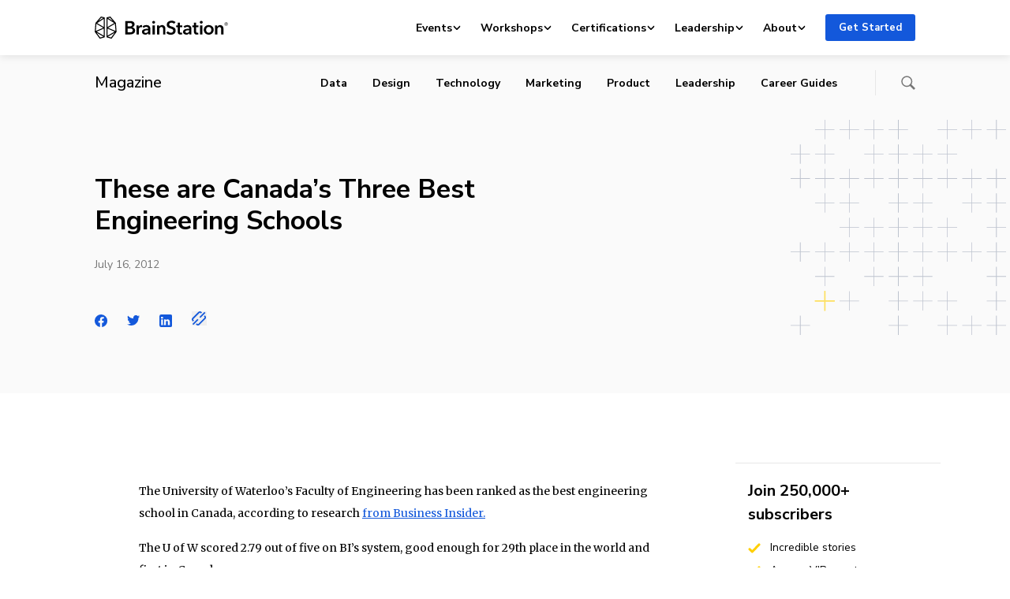

--- FILE ---
content_type: text/css
request_url: https://brainstation.io/app/themes/brainstation/resources/dist/styles/magazine.9d6ea1faa8e6b527cf48.css
body_size: 31894
content:
/*! tailwindcss v3.4.4 | MIT License | https://tailwindcss.com*/*,:after,:before{border:0 solid;-webkit-box-sizing:border-box;box-sizing:border-box}:after,:before{--tw-content:""}:host,html{line-height:1.5;-webkit-text-size-adjust:100%;font-family:Nunito Sans,Helvetica,Arial,sans-serif;-webkit-font-feature-settings:normal;font-feature-settings:normal;font-variation-settings:normal;-moz-tab-size:4;-o-tab-size:4;tab-size:4;-webkit-tap-highlight-color:transparent}body{line-height:inherit;margin:0}hr{border-top-width:1px;color:inherit;height:0}abbr:where([title]){-webkit-text-decoration:underline dotted;text-decoration:underline dotted}h1,h2,h3,h4,h5,h6{font-size:inherit;font-weight:inherit}a{color:inherit;text-decoration:inherit}b,strong{font-weight:bolder}code,kbd,pre,samp{font-family:ui-monospace,SFMono-Regular,Menlo,Monaco,Consolas,Liberation Mono,Courier New,monospace;-webkit-font-feature-settings:normal;font-feature-settings:normal;font-size:1em;font-variation-settings:normal}small{font-size:80%}sub,sup{font-size:75%;line-height:0;position:relative;vertical-align:baseline}sub{bottom:-.25em}sup{top:-.5em}table{border-collapse:collapse;border-color:inherit;text-indent:0}button,input,optgroup,select,textarea{color:inherit;font-family:inherit;-webkit-font-feature-settings:inherit;font-feature-settings:inherit;font-size:100%;font-variation-settings:inherit;font-weight:inherit;letter-spacing:inherit;line-height:inherit;margin:0;padding:0}button,select{text-transform:none}button,input:where([type=button]),input:where([type=reset]),input:where([type=submit]){-webkit-appearance:button;background-color:transparent;background-image:none}:-moz-focusring{outline:auto}:-moz-ui-invalid{box-shadow:none}progress{vertical-align:baseline}::-webkit-inner-spin-button,::-webkit-outer-spin-button{height:auto}[type=search]{-webkit-appearance:textfield;outline-offset:-2px}::-webkit-search-decoration{-webkit-appearance:none}::-webkit-file-upload-button{-webkit-appearance:button;font:inherit}summary{display:list-item}blockquote,dd,dl,figure,h1,h2,h3,h4,h5,h6,hr,p,pre{margin:0}fieldset{margin:0}fieldset,legend{padding:0}menu,ol,ul{list-style:none;margin:0;padding:0}dialog{padding:0}textarea{resize:vertical}input::-webkit-input-placeholder,textarea::-webkit-input-placeholder{color:#9ca3af;opacity:1}input::-moz-placeholder,textarea::-moz-placeholder{color:#9ca3af;opacity:1}input:-ms-input-placeholder,textarea:-ms-input-placeholder{color:#9ca3af;opacity:1}input::-ms-input-placeholder,textarea::-ms-input-placeholder{color:#9ca3af;opacity:1}input::placeholder,textarea::placeholder{color:#9ca3af;opacity:1}[role=button],button{cursor:pointer}:disabled{cursor:default}audio,canvas,embed,iframe,img,object,svg,video{display:block;vertical-align:middle}img,video{height:auto;max-width:100%}[hidden]{display:none}*,:after,:before{--tw-border-spacing-x:0;--tw-border-spacing-y:0;--tw-translate-x:0;--tw-translate-y:0;--tw-rotate:0;--tw-skew-x:0;--tw-skew-y:0;--tw-scale-x:1;--tw-scale-y:1;--tw-pan-x: ;--tw-pan-y: ;--tw-pinch-zoom: ;--tw-scroll-snap-strictness:proximity;--tw-gradient-from-position: ;--tw-gradient-via-position: ;--tw-gradient-to-position: ;--tw-ordinal: ;--tw-slashed-zero: ;--tw-numeric-figure: ;--tw-numeric-spacing: ;--tw-numeric-fraction: ;--tw-ring-inset: ;--tw-ring-offset-width:0px;--tw-ring-offset-color:#fff;--tw-ring-color:rgba(59,130,246,.5);--tw-ring-offset-shadow:0 0 #0000;--tw-ring-shadow:0 0 #0000;--tw-shadow:0 0 #0000;--tw-shadow-colored:0 0 #0000;--tw-blur: ;--tw-brightness: ;--tw-contrast: ;--tw-grayscale: ;--tw-hue-rotate: ;--tw-invert: ;--tw-saturate: ;--tw-sepia: ;--tw-drop-shadow: ;--tw-backdrop-blur: ;--tw-backdrop-brightness: ;--tw-backdrop-contrast: ;--tw-backdrop-grayscale: ;--tw-backdrop-hue-rotate: ;--tw-backdrop-invert: ;--tw-backdrop-opacity: ;--tw-backdrop-saturate: ;--tw-backdrop-sepia: ;--tw-contain-size: ;--tw-contain-layout: ;--tw-contain-paint: ;--tw-contain-style: }::-ms-backdrop{--tw-border-spacing-x:0;--tw-border-spacing-y:0;--tw-translate-x:0;--tw-translate-y:0;--tw-rotate:0;--tw-skew-x:0;--tw-skew-y:0;--tw-scale-x:1;--tw-scale-y:1;--tw-pan-x: ;--tw-pan-y: ;--tw-pinch-zoom: ;--tw-scroll-snap-strictness:proximity;--tw-gradient-from-position: ;--tw-gradient-via-position: ;--tw-gradient-to-position: ;--tw-ordinal: ;--tw-slashed-zero: ;--tw-numeric-figure: ;--tw-numeric-spacing: ;--tw-numeric-fraction: ;--tw-ring-inset: ;--tw-ring-offset-width:0px;--tw-ring-offset-color:#fff;--tw-ring-color:rgba(59,130,246,.5);--tw-ring-offset-shadow:0 0 #0000;--tw-ring-shadow:0 0 #0000;--tw-shadow:0 0 #0000;--tw-shadow-colored:0 0 #0000;--tw-blur: ;--tw-brightness: ;--tw-contrast: ;--tw-grayscale: ;--tw-hue-rotate: ;--tw-invert: ;--tw-saturate: ;--tw-sepia: ;--tw-drop-shadow: ;--tw-backdrop-blur: ;--tw-backdrop-brightness: ;--tw-backdrop-contrast: ;--tw-backdrop-grayscale: ;--tw-backdrop-hue-rotate: ;--tw-backdrop-invert: ;--tw-backdrop-opacity: ;--tw-backdrop-saturate: ;--tw-backdrop-sepia: ;--tw-contain-size: ;--tw-contain-layout: ;--tw-contain-paint: ;--tw-contain-style: }::backdrop{--tw-border-spacing-x:0;--tw-border-spacing-y:0;--tw-translate-x:0;--tw-translate-y:0;--tw-rotate:0;--tw-skew-x:0;--tw-skew-y:0;--tw-scale-x:1;--tw-scale-y:1;--tw-pan-x: ;--tw-pan-y: ;--tw-pinch-zoom: ;--tw-scroll-snap-strictness:proximity;--tw-gradient-from-position: ;--tw-gradient-via-position: ;--tw-gradient-to-position: ;--tw-ordinal: ;--tw-slashed-zero: ;--tw-numeric-figure: ;--tw-numeric-spacing: ;--tw-numeric-fraction: ;--tw-ring-inset: ;--tw-ring-offset-width:0px;--tw-ring-offset-color:#fff;--tw-ring-color:rgba(59,130,246,.5);--tw-ring-offset-shadow:0 0 #0000;--tw-ring-shadow:0 0 #0000;--tw-shadow:0 0 #0000;--tw-shadow-colored:0 0 #0000;--tw-blur: ;--tw-brightness: ;--tw-contrast: ;--tw-grayscale: ;--tw-hue-rotate: ;--tw-invert: ;--tw-saturate: ;--tw-sepia: ;--tw-drop-shadow: ;--tw-backdrop-blur: ;--tw-backdrop-brightness: ;--tw-backdrop-contrast: ;--tw-backdrop-grayscale: ;--tw-backdrop-hue-rotate: ;--tw-backdrop-invert: ;--tw-backdrop-opacity: ;--tw-backdrop-saturate: ;--tw-backdrop-sepia: ;--tw-contain-size: ;--tw-contain-layout: ;--tw-contain-paint: ;--tw-contain-style: }.sr-only{height:1px;margin:-1px;overflow:hidden;padding:0;position:absolute;width:1px;clip:rect(0,0,0,0);border-width:0;white-space:nowrap}.visible{visibility:visible}.static{position:static}.fixed{position:fixed}.absolute{position:absolute}.relative{position:relative}.bottom-0{bottom:0}.left-0{left:0}.left-1{left:.286rem}.left-1\.5{left:.489rem}.right-0{right:0}.top-0{top:0}.z-10{z-index:10}.z-20{z-index:20}.m-0{margin:0}.mx-auto{margin-left:auto;margin-right:auto}.my-0{margin-bottom:0;margin-top:0}.my-8{margin-bottom:2.2857rem;margin-top:2.2857rem}.mb-1{margin-bottom:.286rem}.mb-12{margin-bottom:3.42857143rem}.mb-2{margin-bottom:.5714rem}.mb-4{margin-bottom:1.143rem}.mb-5{margin-bottom:1.43rem}.mb-6{margin-bottom:1.714rem}.mb-8{margin-bottom:2.2857rem}.ml-5{margin-left:1.43rem}.ml-6{margin-left:1.714rem}.mr-0{margin-right:0}.mr-2{margin-right:.5714rem}.mr-4{margin-right:1.143rem}.mr-8{margin-right:2.2857rem}.mt-12{margin-top:3.42857143rem}.mt-14{margin-top:4rem}.mt-2{margin-top:.5714rem}.mt-4{margin-top:1.143rem}.mt-6{margin-top:1.714rem}.mt-8{margin-top:2.2857rem}.block{display:block}.inline-block{display:inline-block}.inline{display:inline}.flex{display:-webkit-box;display:-ms-flexbox;display:flex}.grid{display:grid}.hidden{display:none}.h-10{height:2.8572rem}.h-full{height:100%}.w-2\/3{width:66.666667%}.w-full{width:100%}.flex-auto{-webkit-box-flex:1;-ms-flex:1 1 auto;flex:1 1 auto}.flex-shrink-0{-ms-flex-negative:0;flex-shrink:0}.flex-grow{-webkit-box-flex:1;-ms-flex-positive:1;flex-grow:1}.transform{-webkit-transform:translate(var(--tw-translate-x),var(--tw-translate-y)) rotate(var(--tw-rotate)) skewX(var(--tw-skew-x)) skewY(var(--tw-skew-y)) scaleX(var(--tw-scale-x)) scaleY(var(--tw-scale-y));-o-transform:translate(var(--tw-translate-x),var(--tw-translate-y)) rotate(var(--tw-rotate)) skewX(var(--tw-skew-x)) skewY(var(--tw-skew-y)) scaleX(var(--tw-scale-x)) scaleY(var(--tw-scale-y));transform:translate(var(--tw-translate-x),var(--tw-translate-y)) rotate(var(--tw-rotate)) skewX(var(--tw-skew-x)) skewY(var(--tw-skew-y)) scaleX(var(--tw-scale-x)) scaleY(var(--tw-scale-y))}.cursor-pointer{cursor:pointer}.resize{resize:both}.list-none{list-style-type:none}.grid-flow-row-dense{grid-auto-flow:row dense}.grid-cols-1{grid-template-columns:repeat(1,minmax(0,1fr))}.flex-row{-webkit-box-orient:horizontal;-ms-flex-direction:row;flex-direction:row}.flex-col,.flex-row{-webkit-box-direction:normal}.flex-col{-webkit-box-orient:vertical;-ms-flex-direction:column;flex-direction:column}.flex-wrap{-ms-flex-wrap:wrap;flex-wrap:wrap}.place-content-stretch{place-content:stretch}.items-start{-webkit-box-align:start;-ms-flex-align:start;align-items:flex-start}.items-center{-webkit-box-align:center;-ms-flex-align:center;align-items:center}.justify-start{-webkit-box-pack:start;-ms-flex-pack:start;justify-content:flex-start}.justify-end{-webkit-box-pack:end;-ms-flex-pack:end;justify-content:flex-end}.justify-center{-webkit-box-pack:center;-ms-flex-pack:center;justify-content:center}.justify-between{-webkit-box-pack:justify;-ms-flex-pack:justify;justify-content:space-between}.gap-y-7{row-gap:2rem}.overflow-hidden{overflow:hidden}.rounded-full{border-radius:9999px}.border{border-width:1px}.border-b-2{border-bottom-width:2px}.border-gray-lightest{--tw-border-opacity:1;border-color:rgb(231 231 231/var(--tw-border-opacity))}.bg-blue-dark{--tw-bg-opacity:1;background-color:rgb(16 29 66/var(--tw-bg-opacity))}.bg-transparent{background-color:transparent}.bg-white{--tw-bg-opacity:1;background-color:rgb(255 255 255/var(--tw-bg-opacity))}.object-cover{-o-object-fit:cover;object-fit:cover}.p-0{padding:0}.p-2{padding:.5714rem}.p-6{padding:1.714rem}.px-4{padding-left:1.143rem;padding-right:1.143rem}.px-6{padding-left:1.714rem;padding-right:1.714rem}.px-8{padding-left:2.2857rem;padding-right:2.2857rem}.py-12{padding-bottom:3.42857143rem;padding-top:3.42857143rem}.py-4{padding-bottom:1.143rem;padding-top:1.143rem}.py-5{padding-bottom:1.43rem;padding-top:1.43rem}.pb-14{padding-bottom:4rem}.pb-32{padding-bottom:9.143rem}.pb-4{padding-bottom:1.143rem}.pb-8{padding-bottom:2.2857rem}.pt-10{padding-top:2.8572rem}.pt-20{padding-top:5.713rem}.text-center{text-align:center}.align-baseline{vertical-align:baseline}.align-middle{vertical-align:middle}.font-sans{font-family:Nunito Sans,Helvetica,Arial,sans-serif}.text-2xl{font-size:1.43rem;line-height:1.5}.text-3xl{font-size:1.86rem;line-height:1.5}.text-sm{font-size:.85rem;line-height:2}.font-bold{font-weight:700}.uppercase{text-transform:uppercase}.capitalize{text-transform:capitalize}.leading-loose{line-height:2}.tracking-wide{letter-spacing:.025em}.text-black{--tw-text-opacity:1;color:rgb(0 0 0/var(--tw-text-opacity))}.text-blue{--tw-text-opacity:1;color:rgb(19 88 219/var(--tw-text-opacity))}.text-bluegray-light{--tw-text-opacity:1;color:rgb(149 159 178/var(--tw-text-opacity))}.text-gray{--tw-text-opacity:1;color:rgb(118 118 118/var(--tw-text-opacity))}.text-gray-light{--tw-text-opacity:1;color:rgb(203 203 203/var(--tw-text-opacity))}.text-green{--tw-text-opacity:1;color:rgb(0 128 0/var(--tw-text-opacity))}.text-red{--tw-text-opacity:1;color:rgb(224 0 0/var(--tw-text-opacity))}.text-white{--tw-text-opacity:1;color:rgb(255 255 255/var(--tw-text-opacity))}.text-yellow{--tw-text-opacity:1;color:rgb(255 207 0/var(--tw-text-opacity))}.\!underline{text-decoration-line:underline!important}.underline{text-decoration-line:underline}.opacity-0{opacity:0}.opacity-100{opacity:1}.outline-none{outline:2px solid transparent;outline-offset:2px}.outline{outline-style:solid}.blur{--tw-blur:blur(8px)}.blur,.filter{-webkit-filter:var(--tw-blur) var(--tw-brightness) var(--tw-contrast) var(--tw-grayscale) var(--tw-hue-rotate) var(--tw-invert) var(--tw-saturate) var(--tw-sepia) var(--tw-drop-shadow);filter:var(--tw-blur) var(--tw-brightness) var(--tw-contrast) var(--tw-grayscale) var(--tw-hue-rotate) var(--tw-invert) var(--tw-saturate) var(--tw-sepia) var(--tw-drop-shadow)}.transition{-webkit-transition-duration:.15s;-o-transition-duration:.15s;transition-duration:.15s;-webkit-transition-property:color,background-color,border-color,text-decoration-color,fill,stroke,opacity,-webkit-box-shadow,-webkit-transform,-webkit-filter,-webkit-backdrop-filter;transition-property:color,background-color,border-color,text-decoration-color,fill,stroke,opacity,-webkit-box-shadow,-webkit-transform,-webkit-filter,-webkit-backdrop-filter;-o-transition-property:color,background-color,border-color,text-decoration-color,fill,stroke,opacity,box-shadow,filter,backdrop-filter,-o-transform;transition-property:color,background-color,border-color,text-decoration-color,fill,stroke,opacity,box-shadow,transform,filter,backdrop-filter;transition-property:color,background-color,border-color,text-decoration-color,fill,stroke,opacity,box-shadow,transform,filter,backdrop-filter,-webkit-box-shadow,-webkit-transform,-o-transform,-webkit-filter,-webkit-backdrop-filter;-webkit-transition-timing-function:cubic-bezier(.4,0,.2,1);-o-transition-timing-function:cubic-bezier(.4,0,.2,1);transition-timing-function:cubic-bezier(.4,0,.2,1)}.modal{display:none;height:100%;left:0;outline:0;overflow-x:hidden;overflow-y:auto;position:fixed;top:0;width:100%;z-index:1055}.modal-dialog{margin:.5rem;pointer-events:none;position:relative;width:auto}.modal.fade .modal-dialog{-webkit-transform:translateY(-50px);-o-transform:translateY(-50px);transform:translateY(-50px);-webkit-transition:-webkit-transform .3s ease-out;transition:-webkit-transform .3s ease-out;-o-transition:-o-transform .3s ease-out;transition:transform .3s ease-out;transition:transform .3s ease-out,-webkit-transform .3s ease-out,-o-transform .3s ease-out}@media(prefers-reduced-motion:reduce){.modal.fade .modal-dialog{-webkit-transition:none;-o-transition:none;transition:none}}.modal.show .modal-dialog{-webkit-transform:none;-o-transform:none;transform:none}.modal.modal-static .modal-dialog{-webkit-transform:scale(1.02);-o-transform:scale(1.02);transform:scale(1.02)}.modal-dialog-scrollable{height:calc(100% - 1rem)}.modal-dialog-scrollable .modal-content{max-height:100%;overflow:hidden}.modal-dialog-scrollable .modal-body{overflow-y:auto}.modal-dialog-centered{-webkit-box-align:center;-ms-flex-align:center;align-items:center;min-height:calc(100% - 1rem)}.modal-content,.modal-dialog-centered{display:-webkit-box;display:-ms-flexbox;display:flex}.modal-content{position:relative;-webkit-box-orient:vertical;-webkit-box-direction:normal;background-clip:padding-box;background-color:#fff;border:1px solid rgba(0,0,0,.2);border-radius:.3rem;-ms-flex-direction:column;flex-direction:column;outline:0;pointer-events:auto;width:100%}.modal-backdrop{background-color:#000;height:100vh;left:0;position:fixed;top:0;width:100vw;z-index:1050}.modal-backdrop.fade{opacity:0}.modal-backdrop.show{opacity:.5}.modal-header{display:-webkit-box;display:-ms-flexbox;display:flex;-ms-flex-negative:0;flex-shrink:0;-webkit-box-align:center;-ms-flex-align:center;align-items:center;-webkit-box-pack:justify;-ms-flex-pack:justify;border-bottom:1px solid #dee2e6;border-top-left-radius:-1px;border-top-right-radius:-1px;justify-content:space-between;padding:1rem}.modal-header .btn-close{margin:-.5rem -.5rem -.5rem auto;padding:.5rem}.modal-title{line-height:1.5;margin-bottom:0}.modal-body{position:relative;-webkit-box-flex:1;-ms-flex:1 1 auto;flex:1 1 auto;padding:1rem}.modal-footer{display:-webkit-box;display:-ms-flexbox;display:flex;-ms-flex-wrap:wrap;flex-wrap:wrap;-ms-flex-negative:0;flex-shrink:0;-webkit-box-align:center;-ms-flex-align:center;align-items:center;-webkit-box-pack:end;-ms-flex-pack:end;border-bottom-left-radius:-1px;border-bottom-right-radius:-1px;border-top:1px solid #dee2e6;justify-content:flex-end;padding:.75rem}.modal-footer>*{margin:.25rem}@media(min-width:576px){.modal-dialog{margin:1.75rem auto;max-width:500px}.modal-dialog-scrollable{height:calc(100% - 4rem)}.modal-dialog-centered{min-height:calc(100% - 4rem)}.modal-sm{max-width:300px}}@media(min-width:992px){.modal-lg,.modal-xl{max-width:800px}}@media(min-width:1200px){.modal-xl{max-width:1140px}}.modal-fullscreen{height:100%;margin:0;max-width:none;width:100vw}.modal-fullscreen .modal-content{border:0;border-radius:0;height:100%}.modal-fullscreen .modal-header{border-radius:0}.modal-fullscreen .modal-body{overflow-y:auto}.modal-fullscreen .modal-footer{border-radius:0}@media(max-width:575.98px){.modal-fullscreen-sm-down{height:100%;margin:0;max-width:none;width:100vw}.modal-fullscreen-sm-down .modal-content{border:0;border-radius:0;height:100%}.modal-fullscreen-sm-down .modal-header{border-radius:0}.modal-fullscreen-sm-down .modal-body{overflow-y:auto}.modal-fullscreen-sm-down .modal-footer{border-radius:0}}@media(max-width:767.98px){.modal-fullscreen-md-down{height:100%;margin:0;max-width:none;width:100vw}.modal-fullscreen-md-down .modal-content{border:0;border-radius:0;height:100%}.modal-fullscreen-md-down .modal-header{border-radius:0}.modal-fullscreen-md-down .modal-body{overflow-y:auto}.modal-fullscreen-md-down .modal-footer{border-radius:0}}@media(max-width:991.98px){.modal-fullscreen-lg-down{height:100%;margin:0;max-width:none;width:100vw}.modal-fullscreen-lg-down .modal-content{border:0;border-radius:0;height:100%}.modal-fullscreen-lg-down .modal-header{border-radius:0}.modal-fullscreen-lg-down .modal-body{overflow-y:auto}.modal-fullscreen-lg-down .modal-footer{border-radius:0}}@media(max-width:1199.98px){.modal-fullscreen-xl-down{height:100%;margin:0;max-width:none;width:100vw}.modal-fullscreen-xl-down .modal-content{border:0;border-radius:0;height:100%}.modal-fullscreen-xl-down .modal-header{border-radius:0}.modal-fullscreen-xl-down .modal-body{overflow-y:auto}.modal-fullscreen-xl-down .modal-footer{border-radius:0}}@media(max-width:1399.98px){.modal-fullscreen-xxl-down{height:100%;margin:0;max-width:none;width:100vw}.modal-fullscreen-xxl-down .modal-content{border:0;border-radius:0;height:100%}.modal-fullscreen-xxl-down .modal-header{border-radius:0}.modal-fullscreen-xxl-down .modal-body{overflow-y:auto}.modal-fullscreen-xxl-down .modal-footer{border-radius:0}}.tooltip{display:block;font-family:undefined;font-size:.875rem;font-style:normal;font-weight:400;letter-spacing:normal;line-break:auto;line-height:1.5;margin:0;position:absolute;text-align:left;text-align:start;text-decoration:none;text-shadow:none;text-transform:none;white-space:normal;word-break:normal;word-spacing:normal;z-index:1080;word-wrap:break-word;opacity:0}.tooltip.show{opacity:.9}.tooltip .tooltip-arrow{display:block;height:.4rem;position:absolute;width:.8rem}.tooltip .tooltip-arrow:before{border-color:transparent;border-style:solid;content:"";position:absolute}.bs-tooltip-auto[data-popper-placement^=top],.bs-tooltip-top{padding:.4rem 0}.bs-tooltip-auto[data-popper-placement^=top] .tooltip-arrow,.bs-tooltip-top .tooltip-arrow{bottom:0}.bs-tooltip-auto[data-popper-placement^=top] .tooltip-arrow:before,.bs-tooltip-top .tooltip-arrow:before{border-top-color:#000;border-width:.4rem .4rem 0;top:-1px}.bs-tooltip-auto[data-popper-placement^=right],.bs-tooltip-end{padding:0 .4rem}.bs-tooltip-auto[data-popper-placement^=right] .tooltip-arrow,.bs-tooltip-end .tooltip-arrow{height:.8rem;left:0;width:.4rem}.bs-tooltip-auto[data-popper-placement^=right] .tooltip-arrow:before,.bs-tooltip-end .tooltip-arrow:before{border-right-color:#000;border-width:.4rem .4rem .4rem 0;right:-1px}.bs-tooltip-auto[data-popper-placement^=bottom],.bs-tooltip-bottom{padding:.4rem 0}.bs-tooltip-auto[data-popper-placement^=bottom] .tooltip-arrow,.bs-tooltip-bottom .tooltip-arrow{top:0}.bs-tooltip-auto[data-popper-placement^=bottom] .tooltip-arrow:before,.bs-tooltip-bottom .tooltip-arrow:before{border-bottom-color:#000;border-width:0 .4rem .4rem;bottom:-1px}.bs-tooltip-auto[data-popper-placement^=left],.bs-tooltip-start{padding:0 .4rem}.bs-tooltip-auto[data-popper-placement^=left] .tooltip-arrow,.bs-tooltip-start .tooltip-arrow{height:.8rem;right:0;width:.4rem}.bs-tooltip-auto[data-popper-placement^=left] .tooltip-arrow:before,.bs-tooltip-start .tooltip-arrow:before{border-left-color:#000;border-width:.4rem 0 .4rem .4rem;left:-1px}.tooltip-inner{background-color:#000;border-radius:.25rem;color:#fff;max-width:200px;padding:.25rem .5rem;text-align:center}.popover{display:block;font-family:undefined;font-size:.875rem;left:0;letter-spacing:normal;line-break:auto;line-height:1.5;max-width:276px;position:absolute;text-align:left;text-align:start;text-decoration:none;text-shadow:none;text-transform:none;top:0;white-space:normal;word-break:normal;word-spacing:normal;z-index:1070;word-wrap:break-word;background-clip:padding-box;background-color:#fff;border:1px solid rgba(0,0,0,.2);border-radius:.3rem}.popover .popover-arrow{display:block;height:.5rem;position:absolute;width:1rem}.popover .popover-arrow:after,.popover .popover-arrow:before{border-color:transparent;border-style:solid;content:"";display:block;position:absolute}.bs-popover-auto[data-popper-placement^=top]>.popover-arrow,.bs-popover-top>.popover-arrow{bottom:-1px}.bs-popover-auto[data-popper-placement^=top]>.popover-arrow:before,.bs-popover-top>.popover-arrow:before{border-top-color:rgba(0,0,0,.25);border-width:.5rem .5rem 0;bottom:0}.bs-popover-auto[data-popper-placement^=top]>.popover-arrow:after,.bs-popover-top>.popover-arrow:after{border-top-color:#fff;border-width:.5rem .5rem 0;bottom:1px}.bs-popover-auto[data-popper-placement^=right]>.popover-arrow,.bs-popover-end>.popover-arrow{height:1rem;left:-1px;width:.5rem}.bs-popover-auto[data-popper-placement^=right]>.popover-arrow:before,.bs-popover-end>.popover-arrow:before{border-right-color:rgba(0,0,0,.25);border-width:.5rem .5rem .5rem 0;left:0}.bs-popover-auto[data-popper-placement^=right]>.popover-arrow:after,.bs-popover-end>.popover-arrow:after{border-right-color:#fff;border-width:.5rem .5rem .5rem 0;left:1px}.bs-popover-auto[data-popper-placement^=bottom]>.popover-arrow,.bs-popover-bottom>.popover-arrow{top:-1px}.bs-popover-auto[data-popper-placement^=bottom]>.popover-arrow:before,.bs-popover-bottom>.popover-arrow:before{border-bottom-color:rgba(0,0,0,.25);border-width:0 .5rem .5rem;top:0}.bs-popover-auto[data-popper-placement^=bottom]>.popover-arrow:after,.bs-popover-bottom>.popover-arrow:after{border-bottom-color:#fff;border-width:0 .5rem .5rem;top:1px}.bs-popover-auto[data-popper-placement^=bottom] .popover-header:before,.bs-popover-bottom .popover-header:before{border-bottom:1px solid #f0f0f0;content:"";display:block;left:50%;margin-left:-.5rem;position:absolute;top:0;width:1rem}.bs-popover-auto[data-popper-placement^=left]>.popover-arrow,.bs-popover-start>.popover-arrow{height:1rem;right:-1px;width:.5rem}.bs-popover-auto[data-popper-placement^=left]>.popover-arrow:before,.bs-popover-start>.popover-arrow:before{border-left-color:rgba(0,0,0,.25);border-width:.5rem 0 .5rem .5rem;right:0}.bs-popover-auto[data-popper-placement^=left]>.popover-arrow:after,.bs-popover-start>.popover-arrow:after{border-left-color:#fff;border-width:.5rem 0 .5rem .5rem;right:1px}.popover-header{background-color:#f0f0f0;border-bottom:1px solid rgba(0,0,0,.2);border-top-left-radius:-1px;border-top-right-radius:-1px;font-size:1rem;margin-bottom:0;padding:.5rem 1rem}.popover-header:empty{display:none}.popover-body{color:#212529;padding:1rem}.dropdown,.dropend,.dropstart,.dropup{position:relative}.dropdown-toggle{white-space:nowrap}.dropdown-toggle:after{border-bottom:0;border-left:.3em solid transparent;border-right:.3em solid transparent;border-top:.3em solid;content:"";display:inline-block;margin-left:.255em;vertical-align:.255em}.dropdown-toggle:empty:after{margin-left:0}.dropdown-menu{background-clip:padding-box;background-color:#fff;border:1px solid rgba(0,0,0,.15);border-radius:.25rem;color:#212529;display:none;font-size:1rem;list-style:none;margin:0;min-width:10rem;padding:.5rem 0;position:absolute;text-align:left;z-index:1000}.dropdown-menu[data-bs-popper]{left:0;margin-top:.125rem;top:100%}.dropdown-menu-start[data-bs-popper]{left:0;right:auto}.dropdown-menu-end[data-bs-popper]{left:auto;right:0}@media(min-width:576px){.dropdown-menu-sm-start[data-bs-popper]{left:0;right:auto}.dropdown-menu-sm-end[data-bs-popper]{left:auto;right:0}}@media(min-width:768px){.dropdown-menu-md-start[data-bs-popper]{left:0;right:auto}.dropdown-menu-md-end[data-bs-popper]{left:auto;right:0}}@media(min-width:992px){.dropdown-menu-lg-start[data-bs-popper]{left:0;right:auto}.dropdown-menu-lg-end[data-bs-popper]{left:auto;right:0}}@media(min-width:1200px){.dropdown-menu-xl-start[data-bs-popper]{left:0;right:auto}.dropdown-menu-xl-end[data-bs-popper]{left:auto;right:0}}@media(min-width:1400px){.dropdown-menu-xxl-start[data-bs-popper]{left:0;right:auto}.dropdown-menu-xxl-end[data-bs-popper]{left:auto;right:0}}.dropup .dropdown-menu[data-bs-popper]{bottom:100%;margin-bottom:.125rem;margin-top:0;top:auto}.dropup .dropdown-toggle:after{border-bottom:.3em solid;border-left:.3em solid transparent;border-right:.3em solid transparent;border-top:0;content:"";display:inline-block;margin-left:.255em;vertical-align:.255em}.dropup .dropdown-toggle:empty:after{margin-left:0}.dropend .dropdown-menu[data-bs-popper]{left:100%;margin-left:.125rem;margin-top:0;right:auto;top:0}.dropend .dropdown-toggle:after{border-bottom:.3em solid transparent;border-left:.3em solid;border-right:0;border-top:.3em solid transparent;content:"";display:inline-block;margin-left:.255em;vertical-align:.255em}.dropend .dropdown-toggle:empty:after{margin-left:0}.dropend .dropdown-toggle:after{vertical-align:0}.dropstart .dropdown-menu[data-bs-popper]{left:auto;margin-right:.125rem;margin-top:0;right:100%;top:0}.dropstart .dropdown-toggle:after{content:"";display:inline-block;display:none;margin-left:.255em;vertical-align:.255em}.dropstart .dropdown-toggle:before{border-bottom:.3em solid transparent;border-right:.3em solid;border-top:.3em solid transparent;content:"";display:inline-block;margin-right:.255em;vertical-align:.255em}.dropstart .dropdown-toggle:empty:after{margin-left:0}.dropstart .dropdown-toggle:before{vertical-align:0}.dropdown-divider{border-top:1px solid rgba(0,0,0,.15);height:0;margin:.5rem 0;overflow:hidden}.dropdown-item{background-color:transparent;border:0;clear:both;color:#212529;display:block;font-weight:400;padding:.25rem 1rem;text-align:inherit;text-decoration:none;white-space:nowrap;width:100%}.dropdown-item:focus,.dropdown-item:hover{background-color:#e9ecef;color:#1e2125}.dropdown-item.active,.dropdown-item:active{background-color:#0d6efd;color:#fff;text-decoration:none}.dropdown-item.disabled,.dropdown-item:disabled{background-color:transparent;color:#adb5bd;pointer-events:none}.dropdown-menu.show{display:block}.dropdown-header{color:#6c757d;display:block;font-size:.875rem;margin-bottom:0;padding:.5rem 1rem;white-space:nowrap}.dropdown-item-text{color:#212529;display:block;padding:.25rem 1rem}.dropdown-menu-dark{background-color:#343a40;border-color:rgba(0,0,0,.15);color:#dee2e6}.dropdown-menu-dark .dropdown-item{color:#dee2e6}.dropdown-menu-dark .dropdown-item:focus,.dropdown-menu-dark .dropdown-item:hover{background-color:hsla(0,0%,100%,.15);color:#fff}.dropdown-menu-dark .dropdown-item.active,.dropdown-menu-dark .dropdown-item:active{background-color:#0d6efd;color:#fff}.dropdown-menu-dark .dropdown-item.disabled,.dropdown-menu-dark .dropdown-item:disabled{color:#adb5bd}.dropdown-menu-dark .dropdown-divider{border-color:rgba(0,0,0,.15)}.dropdown-menu-dark .dropdown-item-text{color:#dee2e6}.dropdown-menu-dark .dropdown-header{color:#adb5bd}.has-blue-base-color{color:#1358db}.has-blue-light-color{color:#f3f8ff}.has-blue-darkish-color{color:#14428f}.has-blue-dark-color{color:#101d42}.has-blue-darker-color{color:#0f1d42}.has-yellow-base-color{color:#ffcf00}.has-white-base-color{color:#fff}.has-white-dark-color{color:#fafafa}.has-black-base-color{color:#000}.has-gray-lightest-color{color:#e7e7e7}.has-gray-lighter-color{color:#d8d8d8}.has-gray-light-color{color:#cbcbcb}.has-gray-base-color{color:#767676}.has-bluegray-lighter-color{color:#b9bdc4}.has-bluegray-light-color{color:#959fb2}.has-bluegray-base-color{color:#9da5b9}.has-red-light-color{color:#ffeef0}.has-red-base-color{color:#f00000}.has-green-lighter-color{color:#f8fffa}.has-green-light-color{color:#f3fff7}.has-green-base-color{color:green}.has-blue-base-background-color{background-color:#1358db}.has-blue-light-background-color{background-color:#f3f8ff}.has-blue-darkish-background-color{background-color:#14428f}.has-blue-dark-background-color{background-color:#101d42}.has-blue-darker-background-color{background-color:#0f1d42}.has-yellow-base-background-color{background-color:#ffcf00}.has-white-base-background-color{background-color:#fff}.has-white-dark-background-color{background-color:#fafafa}.has-black-base-background-color{background-color:#000}.has-gray-lightest-background-color{background-color:#e7e7e7}.has-gray-lighter-background-color{background-color:#d8d8d8}.has-gray-light-background-color{background-color:#cbcbcb}.has-gray-base-background-color{background-color:#767676}.has-bluegray-lighter-background-color{background-color:#b9bdc4}.has-bluegray-light-background-color{background-color:#959fb2}.has-bluegray-base-background-color{background-color:#9da5b9}.has-red-light-background-color{background-color:#ffeef0}.has-red-base-background-color{background-color:#f00000}.has-green-lighter-background-color{background-color:#f8fffa}.has-green-light-background-color{background-color:#f3fff7}.has-green-base-background-color{background-color:green}@font-face{font-display:swap;font-family:Monaco;font-style:normal;font-weight:400;src:url(/app/themes/brainstation/resources/assets/fonts/monaco/Monaco.ttf);src:local("Monaco"),local("Monaco-Regular"),url(/app/themes/brainstation/resources/assets/fonts/monaco/Monaco.ttf) format("truetype")}.bstn-type-hero-x-large-2{font-size:4.8571428571rem;line-height:1.02}.bstn-type-hero-x-large,.bstn-type-hero-x-large-2{font-family:Nunito Sans,Helvetica,Arial,sans-serif;font-style:normal;font-weight:700;letter-spacing:normal}.bstn-type-hero-x-large{font-size:4rem;line-height:4.8571428571rem}.bstn-type-hero-large{font-size:3.4285714286rem;line-height:1.02}.bstn-type-hero-large,.bstn-type-hero-medium{font-family:Nunito Sans,Helvetica,Arial,sans-serif;font-style:normal;font-weight:700;letter-spacing:normal}.bstn-type-hero-medium{font-size:3rem;line-height:1.52}.bstn-type-hero-small{font-size:2.4285714286rem;line-height:1.18}.bstn-type-header-1,.bstn-type-hero-small{font-family:Nunito Sans,Helvetica,Arial,sans-serif;font-style:normal;font-weight:700;letter-spacing:normal}.bstn-type-header-1{font-size:1.8571428571rem;line-height:1.46}.bstn-type-header-1--up-1{font-family:Nunito Sans,Helvetica,Arial,sans-serif;font-size:2.1428571429rem;font-style:normal;font-weight:700;letter-spacing:normal;line-height:2.8571428571rem}@media (min-width:768px){.bstn-type-header-1--up-1{font-size:3rem;line-height:4.5714285714rem}}.bstn-type-header-2{font-size:1.4285714286rem}.bstn-type-header-2,.bstn-type-header-3{font-family:Nunito Sans,Helvetica,Arial,sans-serif;font-style:normal;font-weight:700;letter-spacing:normal;line-height:1.5}.bstn-type-header-3{font-size:1.1428571429rem}.bstn-type-header-4,.bstn-type-header-5{font-family:Nunito Sans,Helvetica,Arial,sans-serif;font-size:.8571428571rem;font-style:normal;font-weight:700;letter-spacing:normal;line-height:2;text-transform:uppercase}.bstn-type-body-large--primary{font-size:1.1428571429rem;line-height:1.63}.bstn-type-body-large--primary,.bstn-type-body-medium--primary{font-family:Nunito Sans,Helvetica,Arial,sans-serif;font-style:normal;font-weight:400}.bstn-type-body-medium--primary{font-size:1rem;line-height:1.71}.bstn-type-body-small--primary{font-family:Nunito Sans,Helvetica,Arial,sans-serif;font-size:.8571428571rem;font-style:normal;font-weight:400;line-height:2}.bstn-type-body-large--secondary{font-size:1.2857142857rem;line-height:1.78}.bstn-type-body-large--secondary,.bstn-type-body-medium--secondary{font-family:Merriweather,serif;font-style:normal;font-weight:400;letter-spacing:.1}.bstn-type-body-medium--secondary{font-size:1rem;line-height:2}.bstn-type-form-input{font-size:1rem;line-height:1.71}.bstn-type-form-input,.bstn-type-label-1{font-family:Nunito Sans,Helvetica,Arial,sans-serif;font-style:normal;font-weight:700}.bstn-type-label-1{font-size:1.1428571429rem;line-height:1.7142857143rem}.bstn-type-label-2{font-size:1.0714285714rem;line-height:1.2}.bstn-type-label-2,.bstn-type-label-3{font-family:Nunito Sans,Helvetica,Arial,sans-serif;font-style:normal;font-weight:700}.bstn-type-label-3{font-size:.7142857143rem;line-height:normal}.bstn-type-fine{font-family:Nunito Sans,Helvetica,Arial,sans-serif;font-size:.7857142857rem;font-style:normal;font-weight:400;line-height:1.82}.bstn-type-link{color:#1358db;cursor:pointer;text-decoration:underline;-webkit-transition:all 50ms ease;-o-transition:all 50ms ease;transition:all 50ms ease}.bstn-type-link:hover{text-decoration:none}@font-face{font-display:block;font-family:icomoon;font-style:normal;font-weight:400;src:url(/app/themes/brainstation/resources/assets/fonts/icomoon.eot?bcqcos);src:url(/app/themes/brainstation/resources/assets/fonts/icomoon.eot?bcqcos#iefix) format("embedded-opentype"),url(/app/themes/brainstation/resources/assets/fonts/icomoon.ttf?bcqcos) format("truetype"),url(/app/themes/brainstation/resources/assets/fonts/icomoon.woff?bcqcos) format("woff"),url(/app/themes/brainstation/resources/assets/fonts/icomoon.svg?bcqcos#icomoon) format("svg")}[class*=" icon-"],[class^=icon-]{font-family:icomoon!important;speak:none;font-style:normal;font-variant:normal;font-weight:400;line-height:1;text-transform:none;-webkit-font-smoothing:antialiased;-moz-osx-font-smoothing:grayscale}.icon-icon-world-white:before{color:#fff;content:""}.icon-link:before{content:""}.icon-arrow:before{content:""}.icon-facebook:before{content:""}.icon-hamburger:before{content:""}.icon-linkedin:before{content:""}.icon-search:before{content:""}.icon-twitter:before{content:""}.icon-instagram:before{content:""}.icon-close:before{content:""}.icon-check-black:before{content:""}.icon-arrow-long:before{content:""}.icon-check:before{content:""}.bstn-button,.bstn-button--disabled,.bstn-button--primary,.bstn-button--primary-small,.bstn-button--secondary,.bstn-button--tertiary,.career-guides-ad__cta,.career-guides-ad__cta--mobile{display:-webkit-inline-box;display:-ms-inline-flexbox;display:inline-flex;font-family:Nunito Sans,Helvetica,Arial,sans-serif;font-size:1.0714285714rem;font-style:normal;font-weight:700;line-height:1.2;-webkit-box-pack:center;-ms-flex-pack:center;justify-content:center;-webkit-box-align:center;-ms-flex-align:center;align-items:center;border:1px solid transparent;border-radius:.2142857143rem;padding:1.1428571429rem 1.7142857143rem;text-align:center;-webkit-transition:background-color .2s,border .2s,color .2s;-o-transition:background-color .2s,border .2s,color .2s;transition:background-color .2s,border .2s,color .2s;will-change:background-color,border,color}.bstn-button--primary,.career-guides-ad__cta,.career-guides-ad__cta--mobile{--tw-text-opacity:1;background-color:#1358db;color:rgb(255 255 255/var(--tw-text-opacity))}.bstn-button--primary:active,.bstn-button--primary:focus,.bstn-button--primary:hover,.career-guides-ad__cta--mobile:active,.career-guides-ad__cta--mobile:focus,.career-guides-ad__cta--mobile:hover,.career-guides-ad__cta:active,.career-guides-ad__cta:focus,.career-guides-ad__cta:hover{--tw-text-opacity:1;background-color:#003fc2;color:rgb(255 255 255/var(--tw-text-opacity))}.bstn-button--primary-small{--tw-text-opacity:1;background-color:#1358db;color:rgb(255 255 255/var(--tw-text-opacity));padding:.5rem 1.1428571429rem}.bstn-button--primary-small:active,.bstn-button--primary-small:focus,.bstn-button--primary-small:hover{--tw-text-opacity:1;background-color:#003fc2;color:rgb(255 255 255/var(--tw-text-opacity))}.bstn-button--secondary{--tw-text-opacity:1;background-color:#fff;border:1px solid #1358db;color:rgb(19 88 219/var(--tw-text-opacity))}.bstn-button--secondary:active,.bstn-button--secondary:focus,.bstn-button--secondary:hover{--tw-text-opacity:1;background-color:#1358db;border-color:#1358db;color:rgb(255 255 255/var(--tw-text-opacity))}.bstn-button--tertiary{--tw-text-opacity:1;background-color:transparent;border:1px solid #fff;color:rgb(255 255 255/var(--tw-text-opacity))}.bstn-button--tertiary:active,.bstn-button--tertiary:focus,.bstn-button--tertiary:hover{--tw-text-opacity:1;background-color:#fff;border:1px solid #1358db;color:rgb(19 88 219/var(--tw-text-opacity))}.bstn-button--disabled{pointer-events:none}.bstn-button--disabled,.bstn-button--disabled:active,.bstn-button--disabled:focus{border-style:none;border-width:0;--tw-bg-opacity:1;background-color:rgb(203 203 203/var(--tw-bg-opacity));--tw-text-opacity:1;color:rgb(118 118 118/var(--tw-text-opacity))}.bstn-button--icon>svg{-webkit-transition:.15s cubic-bezier(.4,0,.2,1);-o-transition:.15s cubic-bezier(.4,0,.2,1);transition:.15s cubic-bezier(.4,0,.2,1)}.bstn-button--icon:hover>svg{-webkit-transform:translateX(4px);-o-transform:translateX(4px);transform:translateX(4px)}.bstn-button--combo-left{border-bottom-left-radius:0;border-top-left-radius:0}.prefix-link-button{display:inline-block;font-family:Nunito Sans,Helvetica,Arial,sans-serif;font-size:1.1428571429rem;line-height:1.5}.prefix-link-button,.prefix-link-button:focus,.prefix-link-button:hover{--tw-text-opacity:1;color:rgb(19 88 219/var(--tw-text-opacity));text-decoration:none}.bstn-circle-button,.bstn-circle-button--primary,.bstn-circle-button--secondary,.search-bar__submit{border-radius:100%;display:-webkit-inline-box;display:-ms-inline-flexbox;display:inline-flex;height:3.42857143rem;width:3.42857143rem;-webkit-box-align:center;-ms-flex-align:center;align-items:center;-webkit-box-pack:center;-ms-flex-pack:center;cursor:pointer;justify-content:center;text-align:center}.bstn-circle-button--primary>svg,.bstn-circle-button--secondary>svg,.bstn-circle-button>svg,.search-bar__submit>svg{-webkit-transition:.15s cubic-bezier(.4,0,.2,1);-o-transition:.15s cubic-bezier(.4,0,.2,1);transition:.15s cubic-bezier(.4,0,.2,1)}.bstn-circle-button--primary:hover>svg,.bstn-circle-button--secondary:hover>svg,.bstn-circle-button:hover>svg,.search-bar__submit:hover>svg{-webkit-transform:translateX(4px);-o-transform:translateX(4px);transform:translateX(4px)}.bstn-circle-button--primary,.search-bar__submit{--tw-bg-opacity:1;background-color:rgb(19 88 219/var(--tw-bg-opacity));--tw-text-opacity:1;color:rgb(255 255 255/var(--tw-text-opacity))}.bstn-circle-button--secondary{--tw-bg-opacity:1;background-color:rgb(255 255 255/var(--tw-bg-opacity));--tw-text-opacity:1;color:rgb(19 88 219/var(--tw-text-opacity))}.bstn-input{-webkit-appearance:none;-moz-appearance:none;appearance:none;border:1px solid #cbcbcb;border-radius:.2142857143rem;color:#000;font-family:Nunito Sans,Helvetica,Arial,sans-serif;font-size:1rem;font-style:normal;font-weight:700;line-height:1.71}.bstn-input::-webkit-input-placeholder{color:#767676}.bstn-input::-moz-placeholder{color:#767676}.bstn-input:-ms-input-placeholder{color:#767676}.bstn-input::-ms-input-placeholder{color:#767676}.bstn-input::placeholder{color:#767676}.bstn-input:focus{outline:2px solid #ffcf00}.bstn-input:focus-within svg{color:#1358db}.bstn-input:disabled{background-color:#cbcbcb;border-color:#767676}.bstn-input:invalid{border-color:#f00000;outline:none}.bstn-input:empty{border-color:#cbcbcb}.bstn-input--wide{width:100%}.bstn-input--text{padding:.85714rem 1.143rem}.bstn-input--combo-right{border:none;border-bottom-right-radius:0;border-top-right-radius:0}.circle-loader{display:inline-block}.circle-loader:before{-webkit-animation:spinner-load 1s linear infinite;-o-animation:spinner-load 1s linear infinite;animation:spinner-load 1s linear infinite;border:1px solid;border-left:1px solid transparent;border-radius:50%;content:"";display:block;height:1.7142857143rem;width:1.7142857143rem}@-webkit-keyframes spinner-load{0%{-webkit-transform:rotate(0deg);transform:rotate(0deg)}to{-webkit-transform:rotate(1turn);transform:rotate(1turn)}}@-o-keyframes spinner-load{0%{-o-transform:rotate(0deg);transform:rotate(0deg)}to{-o-transform:rotate(1turn);transform:rotate(1turn)}}@keyframes spinner-load{0%{-webkit-transform:rotate(0deg);-o-transform:rotate(0deg);transform:rotate(0deg)}to{-webkit-transform:rotate(1turn);-o-transform:rotate(1turn);transform:rotate(1turn)}}.loader{background-color:#000;height:.5714285714rem;overflow:hidden;position:fixed;top:.5714285714rem;-webkit-transform:translateY(-.5714285714rem);-o-transform:translateY(-.5714285714rem);transform:translateY(-.5714285714rem);-webkit-transition:-webkit-transform .5s;transition:-webkit-transform .5s;-o-transition:-o-transform .5s;transition:transform .5s;transition:transform .5s,-webkit-transform .5s,-o-transform .5s;width:100%;z-index:9999}.loader:before{-webkit-animation:loading 2s linear infinite;-o-animation:loading 2s linear infinite;animation:loading 2s linear infinite;background-color:#fff;content:"";display:block;height:.5714285714rem;left:-14.2857142857rem;position:absolute;width:14.2857142857rem}.loader.show{-webkit-transform:translateY(0);-o-transform:translateY(0);transform:translateY(0)}@-webkit-keyframes loading{0%{left:-5%;width:5%}to{left:130%;width:100%}}@-o-keyframes loading{0%{left:-5%;width:5%}to{left:130%;width:100%}}@keyframes loading{0%{left:-5%;width:5%}to{left:130%;width:100%}}.bstn-hr{border-width:0;height:.286rem;margin-bottom:2.2857rem;margin-top:1.143rem;width:3.42857143rem;--tw-bg-opacity:1;background-color:rgb(255 207 0/var(--tw-bg-opacity))}@media (min-width:1024px){.bstn-hr{margin:1.714rem auto 3.42857143rem}.bstn-hr--left{margin-left:0}}.bstn-hr--my-0{margin-bottom:0;margin-top:0}.bstn-divider-dot{height:.286rem;margin-left:.5714rem;margin-right:.5714rem;width:.286rem;--tw-bg-opacity:1;background-color:rgb(118 118 118/var(--tw-bg-opacity));border-radius:100%;display:inline-block;vertical-align:middle}.bstn-divider-underline--center:after,.bstn-divider-underline--small:after,.bstn-divider-underline:after{height:.286rem;margin-top:1.43rem;width:100%;--tw-bg-opacity:1;background-color:rgb(255 207 0/var(--tw-bg-opacity));content:"";display:block}.bstn-divider-underline--small:after{width:3.42857143rem}.bstn-divider-underline--center:after{margin-left:auto;margin-right:auto;margin-top:1.43rem}html{-webkit-font-smoothing:antialiased;-moz-osx-font-smoothing:auto}html:before{content:"xs";display:none}@media (min-width:640px){html:before{content:"sm"}}@media (min-width:768px){html:before{content:"md"}}@media (min-width:1024px){html:before{content:"lg"}}@media (min-width:1280px){html:before{content:"xl"}}@media (min-width:1536px){html:before{content:"2xl"}}body,html{font-size:14px}sup{font-size:smaller;vertical-align:super}.container{margin-left:auto;margin-right:auto;padding-left:24px;padding-right:24px;width:100%}@media (min-width:640px){.container{max-width:540px}}@media (min-width:768px){.container{max-width:720px;padding-left:12px;padding-right:12px}}@media (min-width:1024px){.container{max-width:960px}}@media (min-width:1280px){.container{max-width:1064px}}.max-container{margin-left:auto;margin-right:auto;width:100%}@media (min-width:1280px){.max-container{max-width:1440px}}.bstn-shadow{-webkit-box-shadow:0 2px 4px 0 rgba(0,0,0,.1);box-shadow:0 2px 4px 0 rgba(0,0,0,.1)}.popover{font-family:Nunito Sans,Helvetica,Arial,sans-serif;font-size:1rem;font-style:normal;font-weight:400;line-height:1.71;--tw-border-opacity:1;border-color:rgb(20 66 143/var(--tw-border-opacity))}.popover .popover-body{--tw-text-opacity:1;color:rgb(20 66 143/var(--tw-text-opacity))}.popover[data-popper-placement=bottom] .popover-arrow:before{border-bottom-color:#14428f}.main-content.mobile-nav-expanded{visibility:hidden}.screen-reader{border:0;clip:rect(1px,1px,1px,1px);clip-path:inset(50%);height:1px;margin:-1px;overflow:hidden;padding:0;position:absolute;width:1px;word-wrap:normal!important}.alignnone{height:auto;margin-left:0;margin-right:0;max-width:100%}.aligncenter{display:block;height:auto;margin:7px auto}.alignleft,.alignright{height:auto;margin-bottom:7px}.main-nav__underline{background-color:#ffcf00;bottom:0;height:4px;left:0;opacity:0;pointer-events:none;position:absolute;-webkit-transform-origin:center left;-o-transform-origin:center left;transform-origin:center left;width:100px}.main-nav__underline--active{opacity:1;-webkit-transition:-webkit-transform .2s cubic-bezier(.4,0,.2,1);transition:-webkit-transform .2s cubic-bezier(.4,0,.2,1);-o-transition:-o-transform .2s cubic-bezier(.4,0,.2,1);transition:transform .2s cubic-bezier(.4,0,.2,1);transition:transform .2s cubic-bezier(.4,0,.2,1),-webkit-transform .2s cubic-bezier(.4,0,.2,1),-o-transform .2s cubic-bezier(.4,0,.2,1)}.main-nav__list{-webkit-box-orient:horizontal;-webkit-box-direction:normal;-ms-flex-direction:row;flex-direction:row;-webkit-box-align:center;-ms-flex-align:center;align-items:center;display:-webkit-box;display:-ms-flexbox;display:flex;height:70px;margin:0}.main-nav__dropdown{background-color:#101d42;border-radius:1.1428571429rem;-webkit-box-shadow:0 2px 4px 0 rgba(0,0,0,.1);box-shadow:0 2px 4px 0 rgba(0,0,0,.1);color:#fff;left:0;margin-left:auto;margin-right:auto;margin-top:0;max-height:calc(100vh - 8rem);max-width:80rem;opacity:0;overflow:hidden;position:absolute;right:0;top:calc(100% + 8px);-webkit-transition:opacity .2s cubic-bezier(.4,0,.2,1) 0ms,visibility 0ms cubic-bezier(.4,0,.2,1) .2s;-o-transition:opacity .2s cubic-bezier(.4,0,.2,1) 0ms,visibility 0ms cubic-bezier(.4,0,.2,1) .2s;transition:opacity .2s cubic-bezier(.4,0,.2,1) 0ms,visibility 0ms cubic-bezier(.4,0,.2,1) .2s;visibility:hidden;width:calc(100% - 16px);z-index:1}.main-nav__dropdown--active{opacity:1;-webkit-transition:opacity .2s cubic-bezier(.4,0,.2,1) 0ms,visibility 0ms cubic-bezier(.4,0,.2,1) 0ms;-o-transition:opacity .2s cubic-bezier(.4,0,.2,1) 0ms,visibility 0ms cubic-bezier(.4,0,.2,1) 0ms;transition:opacity .2s cubic-bezier(.4,0,.2,1) 0ms,visibility 0ms cubic-bezier(.4,0,.2,1) 0ms;visibility:visible}.main-nav__dropdown:not(.main-nav__dropdown--active) .inner-nav__row{pointer-events:none}.main-nav__synapse-icon{margin-right:8px;fill:currentColor}.main-nav__item{display:-webkit-box;display:-ms-flexbox;display:flex;height:100%;-webkit-box-align:center;-ms-flex-align:center;align-items:center;-webkit-transition:background-color .2s cubic-bezier(.4,0,.2,1);-o-transition:background-color .2s cubic-bezier(.4,0,.2,1);transition:background-color .2s cubic-bezier(.4,0,.2,1)}.main-nav__chevron{-webkit-transform:rotate(180deg);-o-transform:rotate(180deg);transform:rotate(180deg);-webkit-transition:-webkit-transform .2s cubic-bezier(.4,0,.2,1);transition:-webkit-transform .2s cubic-bezier(.4,0,.2,1);-o-transition:-o-transform .2s cubic-bezier(.4,0,.2,1);transition:transform .2s cubic-bezier(.4,0,.2,1);transition:transform .2s cubic-bezier(.4,0,.2,1),-webkit-transform .2s cubic-bezier(.4,0,.2,1),-o-transform .2s cubic-bezier(.4,0,.2,1);stroke:currentColor}.main-nav__focusable{display:-webkit-inline-box;display:-ms-inline-flexbox;display:inline-flex;font-family:Nunito Sans,Helvetica,Arial,sans-serif;font-size:1rem;font-stretch:normal;font-style:normal;font-weight:700;gap:.5714285714rem;line-height:1.71;outline:none;-webkit-user-select:none;-moz-user-select:none;-ms-user-select:none;user-select:none;-webkit-box-align:center;-ms-flex-align:center;align-items:center;cursor:pointer;padding:0 .8571428571rem;-webkit-transition:color .2s cubic-bezier(.4,0,.2,1);-o-transition:color .2s cubic-bezier(.4,0,.2,1);transition:color .2s cubic-bezier(.4,0,.2,1)}.main-nav__focusable:not(.button){background:none;border:none;color:#000}.main-nav__focusable:not(.main-nav__button){height:100%}.main-nav__focusable[aria-expanded=true] .main-nav__chevron{-webkit-transform:rotate(1turn);-o-transform:rotate(1turn);transform:rotate(1turn)}.main-nav__button{font-size:.9285714286rem;line-height:normal;margin-left:.8571428571rem;padding:.5rem 1.1428571429rem}.main-nav__background-blur{-webkit-backdrop-filter:blur(24px);backdrop-filter:blur(24px);background:-webkit-gradient(linear,left bottom,left top,from(rgba(16,29,66,.35)),to(rgba(16,29,66,.35))),rgba(149,159,178,.65);background:-webkit-linear-gradient(bottom,rgba(16,29,66,.35),rgba(16,29,66,.35)),rgba(149,159,178,.65);background:-o-linear-gradient(bottom,rgba(16,29,66,.35) 0,rgba(16,29,66,.35) 100%),rgba(149,159,178,.65);background:linear-gradient(0deg,rgba(16,29,66,.35),rgba(16,29,66,.35)),rgba(149,159,178,.65);bottom:0;display:none;left:0;opacity:0;position:fixed;right:0;top:0;-webkit-transition:opacity .2s cubic-bezier(.4,0,.2,1) 0ms,visibility 0ms cubic-bezier(.4,0,.2,1) .2s;-o-transition:opacity .2s cubic-bezier(.4,0,.2,1) 0ms,visibility 0ms cubic-bezier(.4,0,.2,1) .2s;transition:opacity .2s cubic-bezier(.4,0,.2,1) 0ms,visibility 0ms cubic-bezier(.4,0,.2,1) .2s;visibility:hidden;z-index:1099}.main-nav__background-blur--active{opacity:1;-webkit-transition:opacity .2s cubic-bezier(.4,0,.2,1) 0ms,visibility 0ms cubic-bezier(.4,0,.2,1) 0ms;-o-transition:opacity .2s cubic-bezier(.4,0,.2,1) 0ms,visibility 0ms cubic-bezier(.4,0,.2,1) 0ms;transition:opacity .2s cubic-bezier(.4,0,.2,1) 0ms,visibility 0ms cubic-bezier(.4,0,.2,1) 0ms;visibility:visible}@media screen and (min-width:992px){.main-nav__background-blur{display:block}}.page-header{background-color:#fff;-webkit-box-shadow:0 2px 10px 0 rgba(0,0,0,.1);box-shadow:0 2px 10px 0 rgba(0,0,0,.1);left:0;position:sticky;right:0;top:-1px;-webkit-transition:background-color .2s cubic-bezier(.4,0,.2,1),color .2s cubic-bezier(.4,0,.2,1);-o-transition:background-color .2s cubic-bezier(.4,0,.2,1),color .2s cubic-bezier(.4,0,.2,1);transition:background-color .2s cubic-bezier(.4,0,.2,1),color .2s cubic-bezier(.4,0,.2,1);width:100%;z-index:1100}.page-header__logo{-webkit-box-flex:2;-ms-flex-positive:2;flex-grow:2;padding-left:0}.page-header__logo a{display:-webkit-box;display:-ms-flexbox;display:flex;justify-self:flex-start}@media (-ms-high-contrast:none),screen and (-ms-high-contrast:active){.page-header__logo a{width:169px}}.page-header__logo svg{fill:currentColor;color:#000;width:140px}@media screen and (min-width:992px){.page-header__logo svg{width:inherit}}.page-header--transparent{background-color:#fff;color:#fff}@media screen and (min-width:992px){.page-header--transparent{background-color:rgba(0,0,0,.25);-webkit-box-shadow:none;box-shadow:none}.page-header--transparent .page-header__logo svg{color:#fff}}.page-header--transparent .main-nav__focusable{color:#fff}.page-header--open{background-color:#101d42;border-bottom:1px solid hsla(0,0%,100%,.25);-webkit-box-shadow:none;box-shadow:none}@media screen and (min-width:992px){.page-header--open{border-bottom:none}}.page-header--open .main-nav__focusable,.page-header--open .page-header__logo svg{color:#fff}.page-header--full-width .page-header__logo a{display:-webkit-inline-box;display:-ms-inline-flexbox;display:inline-flex}@media screen and (min-width:992px){.page-header--full-width .container{max-width:100%!important;padding:0 5.1428571429rem!important}}@media screen and (max-width:991px){.page-header--full-width .container{max-width:100%!important;padding:0 1.7142857143rem}}#mobile-nav-panel-title{font-size:1.1428571429rem;line-height:1.5}#mobile-nav-back,#mobile-nav-panel-title{color:#fff;font-family:Nunito Sans,Helvetica,Arial,sans-serif;font-weight:700}#mobile-nav-back{display:-webkit-inline-box;display:-ms-inline-flexbox;display:inline-flex;font-size:.9285714286rem;-webkit-box-align:center;-ms-flex-align:center;align-items:center;gap:.5714285714rem}#mobile-nav-back .arrow-icon{margin-bottom:.2142857143rem}.mobile-sidebar{bottom:0;color:#fff;display:none;left:0;position:fixed;right:0;top:69px;visibility:hidden;z-index:1001}.mobile-sidebar .mobile-nav{display:-webkit-box;display:-ms-flexbox;display:flex;-webkit-box-orient:vertical;-webkit-box-direction:normal;background:#101d42;-ms-flex-direction:column;flex-direction:column;height:100%;overflow:hidden auto;padding:1.7142857143rem;-webkit-transition:all .3s cubic-bezier(.4,0,.2,1);-o-transition:all .3s cubic-bezier(.4,0,.2,1);transition:all .3s cubic-bezier(.4,0,.2,1);width:100%}.mobile-sidebar .mobile-nav--root{opacity:0;-webkit-transform:translateY(-144px);-o-transform:translateY(-144px);transform:translateY(-144px)}.mobile-sidebar .mobile-nav--sub-panel{left:100%;position:absolute;top:0;visibility:hidden}.mobile-sidebar .mobile-nav--no-border{padding:0}.mobile-sidebar .mobile-nav--no-border .mobile-nav__footer{padding:1.7142857143rem}.mobile-sidebar .mobile-nav--active.mobile-nav--root{-webkit-transform:translate3d(-100%,0,0);transform:translate3d(-100%,0,0);visibility:hidden}.mobile-sidebar .mobile-nav--active.mobile-nav--sub-panel{left:0;visibility:visible}.mobile-sidebar .mobile-nav__hr{-ms-flex-negative:0;background:#fff;flex-shrink:0;height:1px;margin:1.1428571429rem 0;opacity:.25}.mobile-sidebar .mobile-nav__footer{color:#9da5b9;font-family:Nunito Sans,Helvetica,Arial,sans-serif;font-size:.7142857143rem;font-weight:700;margin:auto 0 0}.mobile-sidebar .mobile-nav__locations{-webkit-box-shadow:0 2px 10px 0 rgba(0,0,0,.1);box-shadow:0 2px 10px 0 rgba(0,0,0,.1);opacity:0;padding:8px 12px 14px;position:absolute;top:100%;-webkit-transition:opacity .3s cubic-bezier(.4,0,.2,1),visibility 0ms cubic-bezier(.4,0,.2,1) .3s;-o-transition:opacity .3s cubic-bezier(.4,0,.2,1),visibility 0ms cubic-bezier(.4,0,.2,1) .3s;transition:opacity .3s cubic-bezier(.4,0,.2,1),visibility 0ms cubic-bezier(.4,0,.2,1) .3s;visibility:hidden;-webkit-box-orient:vertical;background:#f9fafa;color:#000;-ms-flex-direction:column;flex-direction:column;font-family:Nunito Sans,Helvetica,Arial,sans-serif;left:0;min-width:161px;outline:none;right:0}.mobile-sidebar .mobile-nav__location,.mobile-sidebar .mobile-nav__locations{display:-webkit-box;display:-ms-flexbox;display:flex;-webkit-box-direction:normal}.mobile-sidebar .mobile-nav__location{padding:8px;-webkit-box-orient:horizontal;-ms-flex-direction:row;flex-direction:row;-webkit-box-align:center;-ms-flex-align:center;align-items:center}.mobile-sidebar .mobile-nav__location__name{font-weight:500;white-space:nowrap}.mobile-sidebar .mobile-nav__location.active .mobile-nav__location__name,.mobile-sidebar .mobile-nav__location__name:hover{font-weight:700}.mobile-sidebar .mobile-nav__location__flag{display:-webkit-box;display:-ms-flexbox;display:flex;-webkit-box-pack:center;-ms-flex-pack:center;justify-content:center;margin:0 11px 0 0;width:18px}.mobile-sidebar .mobile-nav__chevron{fill:currentColor;-webkit-transition:-webkit-transform .2s cubic-bezier(.4,0,.2,1);transition:-webkit-transform .2s cubic-bezier(.4,0,.2,1);-o-transition:-o-transform .2s cubic-bezier(.4,0,.2,1);transition:transform .2s cubic-bezier(.4,0,.2,1);transition:transform .2s cubic-bezier(.4,0,.2,1),-webkit-transform .2s cubic-bezier(.4,0,.2,1),-o-transform .2s cubic-bezier(.4,0,.2,1)}.mobile-sidebar .mobile-nav__campus{position:relative}.mobile-sidebar .mobile-nav__campus--active .mobile-nav__chevron{-webkit-transform:scaleY(-1);-o-transform:scaleY(-1);transform:scaleY(-1)}.mobile-sidebar .mobile-nav__campus--active .mobile-nav__locations{opacity:1;-webkit-transition:opacity .3s cubic-bezier(.4,0,.2,1),visibility 0ms cubic-bezier(.4,0,.2,1);-o-transition:opacity .3s cubic-bezier(.4,0,.2,1),visibility 0ms cubic-bezier(.4,0,.2,1);transition:opacity .3s cubic-bezier(.4,0,.2,1),visibility 0ms cubic-bezier(.4,0,.2,1);visibility:visible}.mobile-sidebar .mobile-nav__leading-link{gap:.5714285714rem;margin-bottom:1.7142857143rem}.mobile-sidebar .mobile-nav-list__item--definition:not(:first-child){margin-top:1.1428571429rem}.mobile-sidebar .mobile-nav-list__item:first-child .mobile-nav-list__link{padding-top:0}.mobile-sidebar .mobile-nav-list__icon--inline{color:#c4c9d3;width:1.1428571429rem}.mobile-sidebar .mobile-nav-list__icon-outline{-webkit-backdrop-filter:blur(2px);backdrop-filter:blur(2px);background:rgba(149,159,178,.15);border:1px solid hsla(0,0%,100%,.25);border-radius:.5714285714rem;display:-webkit-inline-box;display:-ms-inline-flexbox;display:inline-flex;height:3.4285714286rem;width:3.4285714286rem;-webkit-box-align:center;-ms-flex-align:center;align-items:center;-webkit-box-pack:center;-ms-flex-pack:center;justify-content:center}.mobile-sidebar .mobile-nav-list__arrow{margin-left:auto}.mobile-sidebar .mobile-nav-list__link{display:-webkit-box;display:-ms-flexbox;display:flex;font-family:Nunito Sans,Helvetica,Arial,sans-serif;font-size:1rem;font-weight:700;line-height:1.5;padding:.5714285714rem 0;-webkit-box-pack:start;-ms-flex-pack:start;justify-content:flex-start;-webkit-box-align:center;-ms-flex-align:center;align-items:center;gap:.8571428571rem;width:100%}.mobile-sidebar .mobile-nav-list__link--large{font-size:1.8571428571rem}.mobile-sidebar .mobile-nav-list__link--sub{margin-left:2.5714285714rem;padding:.4285714286rem 0}.mobile-sidebar .mobile-nav-list__link--heading{color:#c4c9d3;font-size:.8571428571rem;font-weight:700;line-height:2;text-transform:uppercase}.mobile-sidebar .mobile-nav-list__link.auth-modal-v3__trigger .mobile-nav-list__arrow{display:none}.mobile-sidebar .mobile-nav-list .button:active:not(.button--loading),.mobile-sidebar .mobile-nav-list .button:hover:not(.button--loading){background:none}.mobile-sidebar .mobile-nav-list__group-heading{font-family:Nunito Sans,Helvetica,Arial,sans-serif;font-size:1.2857142857rem;font-weight:700;line-height:1.33;margin-bottom:.2857142857rem}.mobile-sidebar .mobile-nav-list__group-heading:not(:first-child){margin-top:1.7142857143rem}.mobile-sidebar .mobile-nav-list__sub-group .mobile-nav-list__link--heading:not(:first-child){margin-top:1.4285714286rem}.mobile-sidebar .mobile-nav-certificates{display:-webkit-box;display:-ms-flexbox;display:flex;-webkit-box-orient:vertical;-webkit-box-direction:normal;-ms-flex-direction:column;flex-direction:column;font-family:Nunito Sans,Helvetica,Arial,sans-serif;gap:1.1428571429rem}.mobile-sidebar .mobile-nav-certificates__heading{background:#23315b;display:-webkit-box;display:-ms-flexbox;display:flex;padding:.2857142857rem 1.7142857143rem;text-transform:uppercase;-webkit-box-align:center;-ms-flex-align:center;align-items:center;color:#c4c9d3;font-size:.8571428571rem;font-weight:700;gap:.8571428571rem;line-height:2}.mobile-sidebar .mobile-nav-certificates__heading--accent{color:#ffcf00}.mobile-sidebar .mobile-nav-certificates__item{padding:0 1.7142857143rem}.mobile-sidebar .mobile-nav-certificates__link{-moz-column-gap:.8571428571rem;-webkit-column-gap:.8571428571rem;column-gap:.8571428571rem;display:grid;grid-template-areas:"icon name" "icon description";grid-template-columns:-webkit-min-content 1fr;grid-template-columns:min-content 1fr}.mobile-sidebar .mobile-nav-certificates__link-icon{grid-area:icon}.mobile-sidebar .mobile-nav-certificates__link-name{font-weight:700;grid-area:name}.mobile-sidebar .mobile-nav-certificates__link-description{grid-area:description}.mobile-sidebar .mobile-nav-card{background:#fff;border-radius:.2857142857rem;color:#767676;-moz-column-gap:.8571428571rem;-webkit-column-gap:.8571428571rem;column-gap:.8571428571rem;display:grid;font-family:Nunito Sans,Helvetica,Arial,sans-serif;grid-template-areas:"title icon" "description icon";grid-template-columns:1fr -webkit-min-content;grid-template-columns:1fr min-content;grid-template-rows:-webkit-min-content;grid-template-rows:min-content;margin-bottom:.5714285714rem;overflow:hidden;padding:1.1428571429rem;position:relative}.mobile-sidebar .mobile-nav-card--icon{background:none;border-radius:.5714285714rem;color:#fff;-moz-column-gap:1.1428571429rem;-webkit-column-gap:1.1428571429rem;column-gap:1.1428571429rem;grid-template-areas:"category title icon" "category description icon";grid-template-columns:-webkit-min-content 1fr -webkit-min-content;grid-template-columns:min-content 1fr min-content;padding:1.1428571429rem 0}@media screen and (max-width:991px){.mobile-sidebar .mobile-nav-card--icon{grid-template-areas:"category title" "category description";grid-template-columns:-webkit-min-content 1fr;grid-template-columns:min-content 1fr}}.mobile-sidebar .mobile-nav-card--icon .mobile-nav-card__title{color:#fff;font-size:1.2857142857rem}.mobile-sidebar .mobile-nav-card--icon .mobile-nav-card__icon{color:#fff}.mobile-sidebar .mobile-nav-card__icon-badge{grid-area:category}.mobile-sidebar .mobile-nav-card__icon-square{background:#e7eefb;border-radius:.5714285714rem;grid-area:category;height:3.4285714286rem;position:relative;width:3.4285714286rem}.mobile-sidebar .mobile-nav-card__icon-square,.mobile-sidebar .mobile-nav-card__sparkles{display:-webkit-box;display:-ms-flexbox;display:flex;-webkit-box-align:center;-ms-flex-align:center;align-items:center;-webkit-box-pack:center;-ms-flex-pack:center;color:#1358db;justify-content:center;-ms-flex-negative:0;flex-shrink:0}.mobile-sidebar .mobile-nav-card__sparkles{background:#acc5f2;border-radius:.7142857143rem;height:1.3571428571rem;position:absolute;right:-.4285714286rem;top:-.4285714286rem;width:1.3571428571rem}.mobile-sidebar .mobile-nav-card__title{color:#000;display:-webkit-box;display:-ms-flexbox;display:flex;font-size:1rem;font-weight:700;grid-area:title;line-height:1.5;-webkit-box-align:center;-ms-flex-align:center;align-items:center;-webkit-box-pack:justify;-ms-flex-pack:justify;justify-content:space-between}.mobile-sidebar .mobile-nav-card__description{grid-area:description}.mobile-sidebar .mobile-nav-card__icon{color:#1358db;grid-area:icon}.mobile-sidebar .mobile-nav-card__coming-soon{background:#ffcf00;border-bottom-left-radius:.2857142857rem;color:#101d42;font-size:.7142857143rem;font-weight:700;letter-spacing:.2px;line-height:1.5714285714rem;padding:0 .8571428571rem;position:absolute;right:0;text-transform:uppercase;top:0}.mobile-sidebar--active{visibility:visible}.mobile-sidebar--active .mobile-nav--root{opacity:1;-webkit-transform:translateY(0);-o-transform:translateY(0);transform:translateY(0)}@property --navMenuCardBg1{syntax:"<color>";initial-value:#101d42;inherits:false}@property --navMenuCardBg2{syntax:"<color>";initial-value:#101d42;inherits:false}.inner-nav__container{display:grid;grid-template-columns:27.1428571429rem 1fr;height:100%;opacity:1;position:relative;-webkit-transition:none;-o-transition:none;transition:none;z-index:1}.inner-nav__column{max-height:calc(100vh - 8rem);overflow:auto;padding:1.7142857143rem 2.8571428571rem}.inner-nav__column--main{background-color:#24325c}.inner-nav__row{display:-webkit-box;display:-ms-flexbox;display:flex;grid-column:auto/span 2;margin:0 4.7142857143rem;padding:2.2857142857rem;-webkit-box-orient:vertical;-webkit-box-direction:normal;-ms-flex-direction:column;flex-direction:column;gap:1.1428571429rem;overflow:hidden}.inner-nav__row-title{color:#9da5b9;font-family:Nunito Sans,Helvetica,Arial,sans-serif;font-size:.8571428571rem;font-weight:700;text-transform:uppercase}.inner-nav__slider-container{position:relative}.inner-nav__slider-container:after,.inner-nav__slider-container:before{background:-webkit-gradient(linear,left top,right top,from(#101d42),to(rgba(16,29,66,0)));background:-webkit-linear-gradient(left,#101d42,rgba(16,29,66,0));background:-o-linear-gradient(left,#101d42 0,rgba(16,29,66,0) 100%);background:linear-gradient(90deg,#101d42,rgba(16,29,66,0));bottom:-1px;content:"";left:-2.3571428571rem;position:absolute;top:-1px;visibility:hidden;width:6.4285714286rem;z-index:1}@media screen and (min-width:768px){.inner-nav__slider-container:after,.inner-nav__slider-container:before{visibility:visible}}.inner-nav__slider-container:after{left:unset;right:-2.3571428571rem;-webkit-transform:rotate(180deg);-o-transform:rotate(180deg);transform:rotate(180deg)}.inner-nav__slider-track{gap:1px;overflow:visible;will-change:transform}.inner-nav__slider-item,.inner-nav__slider-track{display:-webkit-inline-box;display:-ms-inline-flexbox;display:inline-flex;-webkit-box-align:center;-ms-flex-align:center;align-items:center}.inner-nav__slider-item{color:#fff;padding:0 2.2857142857rem;position:relative}.inner-nav__slider-item:after{background:#9da5b9;content:"";height:2.2857142857rem;opacity:.35;position:absolute;right:-1px;top:50%;-webkit-transform:translateY(-50%);-o-transform:translateY(-50%);transform:translateY(-50%);width:1px}.inner-nav__link--card{height:100%;padding:1.4285714286rem 1.7142857143rem;width:100%}.inner-nav__link--card:focus{outline-color:#fff;outline-offset:3px}.inner-nav__column-groups{-webkit-box-orient:horizontal;-ms-flex-flow:row nowrap;flex-flow:row nowrap;gap:3.4285714286rem;height:100%;padding-left:1.1428571429rem}.inner-nav__column-group,.inner-nav__column-groups{display:-webkit-box;display:-ms-flexbox;display:flex;-webkit-box-direction:normal}.inner-nav__column-group{-webkit-box-orient:vertical;-ms-flex-direction:column;flex-direction:column;-ms-flex-preferred-size:100%;flex-basis:100%;-webkit-box-flex:1;-ms-flex-positive:1;flex-grow:1}.inner-nav__column-group-link{color:#fff;font-family:Nunito Sans,Helvetica,Arial,sans-serif;font-weight:700}.inner-nav__column-group-link:focus{outline-color:#fff;outline-offset:3px}.inner-nav__column-group-link:hover{text-decoration:underline}.inner-nav__column-group-title{color:#c4c9d3;font-family:Nunito Sans,Helvetica,Arial,sans-serif;font-size:.8571428571rem;font-weight:700;line-height:2;text-transform:uppercase;-webkit-box-align:center;-ms-flex-align:center;align-items:center;-webkit-box-pack:start;-ms-flex-pack:start;gap:.7142857143rem;justify-content:flex-start;margin-bottom:.5714285714rem}.inner-nav__column-group-title,.inner-nav__rows{display:-webkit-box;display:-ms-flexbox;display:flex}.inner-nav__rows{-webkit-box-orient:vertical;-webkit-box-direction:normal;-ms-flex-direction:column;flex-direction:column;gap:2.5714285714rem}.inner-nav__row-group-title{font-family:Nunito Sans,Helvetica,Arial,sans-serif;font-size:1.2857142857rem;font-weight:700;line-height:1.33;margin-bottom:.5714285714rem}.inner-nav__icon-cards{display:grid;gap:1.1428571429rem;grid-template-columns:repeat(2,minmax(0,1fr))}.inner-nav__icon-card{color:#000;height:6.2857142857rem}.inner-nav__icon-card:hover .inner-nav__icon-card-arrow-right{color:#fff;-webkit-transform:translateX(4px);-o-transform:translateX(4px);transform:translateX(4px)}.inner-nav__icon-card:hover .inner-nav__icon-square{background:#fff}.inner-nav__icon-card .inner-nav__icon-card-arrow-right{color:#1358db}.inner-nav__icon-card-wrapper{display:-webkit-box;display:-ms-flexbox;display:flex;-webkit-box-align:center;-ms-flex-align:center;align-items:center}.inner-nav__icon-card-label{font-family:Nunito Sans,Helvetica,Arial,sans-serif;font-size:1rem;font-weight:700;-webkit-box-flex:1;-ms-flex-positive:1;flex-grow:1;line-height:1.5;padding-right:.8571428571rem}.inner-nav__icon-card-arrow-right{-webkit-transition:-webkit-transform .18s cubic-bezier(.4,0,.2,1);transition:-webkit-transform .18s cubic-bezier(.4,0,.2,1);-o-transition:-o-transform .18s cubic-bezier(.4,0,.2,1);transition:transform .18s cubic-bezier(.4,0,.2,1);transition:transform .18s cubic-bezier(.4,0,.2,1),-webkit-transform .18s cubic-bezier(.4,0,.2,1),-o-transform .18s cubic-bezier(.4,0,.2,1)}.inner-nav__icon-square{background:#e7eefb;height:3.4285714286rem;margin-right:1.1428571429rem;position:relative;-webkit-transition:background .18s cubic-bezier(.4,0,.2,1);-o-transition:background .18s cubic-bezier(.4,0,.2,1);transition:background .18s cubic-bezier(.4,0,.2,1);width:3.4285714286rem}.inner-nav__icon-square,.inner-nav__sparkles{display:-webkit-box;display:-ms-flexbox;display:flex;-webkit-box-align:center;-ms-flex-align:center;align-items:center;-webkit-box-pack:center;-ms-flex-pack:center;border-radius:.5714285714rem;color:#1358db;justify-content:center;-ms-flex-negative:0;flex-shrink:0}.inner-nav__sparkles{background:#acc5f2;height:1.3571428571rem;position:absolute;right:-.4285714286rem;top:-.4285714286rem;width:1.3571428571rem}.inner-nav__long-card{-moz-column-gap:1.1428571429rem;-webkit-column-gap:1.1428571429rem;column-gap:1.1428571429rem;display:grid;grid-template-areas:"category title icon" "category description icon";grid-template-columns:-webkit-min-content 1fr -webkit-min-content;grid-template-columns:min-content 1fr min-content;grid-template-rows:-webkit-min-content;grid-template-rows:min-content;-webkit-box-align:center;-ms-flex-align:center;align-items:center;background:undefined;border:1px solid transparent;border-radius:.5714285714rem;color:#fff;font-family:Nunito Sans,Helvetica,Arial,sans-serif;padding:1.1428571429rem 1.7142857143rem;transition:border .18s cubic-bezier(.42,0,.18,1),--navMenuCardBg1 .18s cubic-bezier(.42,0,.18,1),--navMenuCardBg2 .18s cubic-bezier(.42,0,.18,1)}.inner-nav__long-card:focus,.inner-nav__long-card:hover{background:-webkit-linear-gradient(337deg,rgba(47,117,251,.3) -19.1%,rgba(149,159,178,.03));background:-o-linear-gradient(337deg,rgba(47,117,251,.3) -19.1%,rgba(149,159,178,.03) 100%);background:linear-gradient(113deg,rgba(47,117,251,.3) -19.1%,rgba(149,159,178,.03))}.inner-nav__long-card .inner-nav__link-card-description{max-width:400px}.inner-nav__long-card:focus{outline-color:#fff;outline-offset:3px}.inner-nav__long-card:focus,.inner-nav__long-card:hover{-webkit-backdrop-filter:blur(90px);backdrop-filter:blur(90px);border:1px solid rgba(137,170,237,.45)}.inner-nav__long-card:focus .inner-nav__link-card-icon,.inner-nav__long-card:hover .inner-nav__link-card-icon{-webkit-transform:translateX(4px);-o-transform:translateX(4px);transform:translateX(4px)}.inner-nav__long-card .inner-nav__icon-square{grid-area:category;margin:0}.inner-nav__long-card .inner-nav__link-card-title{font-size:1.2857142857rem}.inner-nav__long-card .inner-nav__link-card-description,.inner-nav__long-card .inner-nav__link-card-icon{color:#fff}.inner-nav__long-card-badge{grid-area:category}.inner-nav__link-card{color:#000;-moz-column-gap:.8571428571rem;-webkit-column-gap:.8571428571rem;column-gap:.8571428571rem;display:grid;font-family:Nunito Sans,Helvetica,Arial,sans-serif;grid-template-areas:"title icon" "description icon";grid-template-columns:1fr -webkit-min-content;grid-template-columns:1fr min-content;grid-template-rows:-webkit-min-content;grid-template-rows:min-content}.inner-nav__link-card:focus{outline-color:#fff;outline-offset:3px}.inner-nav__link-card:hover .inner-nav__link-card-icon{-webkit-transform:translateX(4px);-o-transform:translateX(4px);transform:translateX(4px)}.inner-nav__link-card:hover .inner-nav__link-card-description,.inner-nav__link-card:hover .inner-nav__link-card-icon,.inner-nav__link-card:hover .inner-nav__link-card-title{color:#fff}.inner-nav__link-card-description{color:#767676;grid-area:description}.inner-nav__link-card-title{font-family:Nunito Sans,Helvetica,Arial,sans-serif;font-size:1rem;font-style:normal;font-weight:700;grid-area:title;line-height:1.7142857143rem}.inner-nav__link-card-icon{color:#1358db;grid-area:icon;-webkit-transition:-webkit-transform .18s cubic-bezier(.4,0,.2,1);transition:-webkit-transform .18s cubic-bezier(.4,0,.2,1);-o-transition:-o-transform .18s cubic-bezier(.4,0,.2,1);transition:transform .18s cubic-bezier(.4,0,.2,1);transition:transform .18s cubic-bezier(.4,0,.2,1),-webkit-transform .18s cubic-bezier(.4,0,.2,1),-o-transform .18s cubic-bezier(.4,0,.2,1)}.inner-nav__cards{display:grid}.inner-nav__cards:not(.inner-nav__cards--full){gap:1.1428571429rem;grid-template-columns:repeat(2,minmax(0,1fr))}.inner-nav__card{background:#fff;border-radius:.5714285714rem;overflow:hidden;position:relative;-webkit-transition:background .18s cubic-bezier(.4,0,.2,1),color .18s cubic-bezier(.4,0,.2,1);-o-transition:background .18s cubic-bezier(.4,0,.2,1),color .18s cubic-bezier(.4,0,.2,1);transition:background .18s cubic-bezier(.4,0,.2,1),color .18s cubic-bezier(.4,0,.2,1)}.inner-nav__card:not(.inner-nav__card--no-hover):hover{background:#1358db;color:#fff}.inner-nav__card:not(.inner-nav__card--no-hover):hover .inner-nav__icon-square{background:#fff}.inner-nav__big-links{background-image:url(/app/themes/brainstation/resources/assets/images/shapes/link-dots.svg);border-radius:.5714285714rem;margin-top:1.7142857143rem;overflow:hidden;padding:1.4285714286rem 1.7142857143rem;position:relative;width:100%}.inner-nav__big-links:after,.inner-nav__big-links:before{bottom:0;content:"";position:absolute;top:0;width:50%;z-index:1}.inner-nav__big-links:before{background:-webkit-linear-gradient(212deg,#24325c 44.54%,rgba(35,49,91,0) 121.56%);background:-o-linear-gradient(212deg,#24325c 44.54%,rgba(35,49,91,0) 121.56%);background:linear-gradient(-122deg,#24325c 44.54%,rgba(35,49,91,0) 121.56%);left:0}.inner-nav__big-links:after{background:-webkit-linear-gradient(328deg,#23315b 44.54%,rgba(35,49,91,0) 121.56%);background:-o-linear-gradient(328deg,#23315b 44.54%,rgba(35,49,91,0) 121.56%);background:linear-gradient(122deg,#23315b 44.54%,rgba(35,49,91,0) 121.56%);right:0}.inner-nav__big-link{display:-webkit-box;display:-ms-flexbox;display:flex;position:relative;z-index:2;-webkit-box-align:center;-ms-flex-align:center;align-items:center;gap:3.4285714286rem;-webkit-box-pack:justify;-ms-flex-pack:justify;justify-content:space-between}.inner-nav__big-link:not(:last-child){margin-bottom:.8571428571rem}.inner-nav__big-link-label{font-family:Nunito Sans,Helvetica,Arial,sans-serif;font-size:1.1428571429rem;font-style:normal;font-weight:700;line-height:1.7142857143rem}.inner-nav__big-link-cta{background-color:#212f57}.inner-nav__divider{background-color:#e7e7e7;width:1px}.inner-nav__item{margin:16px 0;white-space:normal}.inner-nav__item-title{display:-webkit-inline-box;display:-ms-inline-flexbox;display:inline-flex;font-size:1rem;font-weight:700;line-height:1.4285714286rem;-webkit-box-align:center;-ms-flex-align:center;align-items:center;margin-bottom:8px;width:-moz-max-content;width:-webkit-max-content;width:max-content}.inner-nav__item-description,.inner-nav__item-title{font-family:Nunito Sans,Helvetica,Arial,sans-serif;font-stretch:normal;font-style:normal;letter-spacing:normal}.inner-nav__item-description{color:#767676;font-size:.8571428571rem;font-weight:400;line-height:1.67}.inner-nav__item:hover .inner-nav__item-title{text-decoration:underline}.inner-nav__item:hover .inner-nav__right-arrow{margin-left:12px}.inner-nav__subtitle{color:#ffcf00;font-family:Nunito Sans,Helvetica,Arial,sans-serif;font-size:.8571428571rem;font-style:normal;font-weight:700;line-height:1.7142857143rem;text-transform:uppercase}.inner-nav__title{font-size:2.4285714286rem;line-height:1.18;white-space:normal}.inner-nav__description-eyebrow,.inner-nav__title{font-family:Nunito Sans,Helvetica,Arial,sans-serif;font-weight:700;margin-bottom:1.1428571429rem}.inner-nav__description-eyebrow{color:#fff;font-size:1rem;line-height:1.71}.inner-nav__description-eyebrow span{color:#ffcf00}.inner-nav__description{font-family:Merriweather,serif;font-size:1rem;font-style:normal;font-weight:400;line-height:2rem;white-space:break-spaces}.inner-nav__main-links{display:-webkit-box;display:-ms-flexbox;display:flex;margin-top:2.2857142857rem;-webkit-box-orient:vertical;-webkit-box-direction:normal;-ms-flex-flow:column nowrap;flex-flow:column nowrap;-webkit-box-align:start;-ms-flex-align:start;align-items:flex-start;gap:.8571428571rem}.inner-nav__main-link{display:-webkit-inline-box;display:-ms-inline-flexbox;display:inline-flex;font-family:Nunito Sans,Helvetica,Arial,sans-serif;font-size:1.0714285714rem;font-weight:700;line-height:1.2857142857rem;-webkit-box-align:center;-ms-flex-align:center;align-items:center;color:#fff;gap:.5714285714rem}.inner-nav__main-link:focus{outline-color:#fff;outline-offset:3px}.inner-nav__main-link:hover .inner-nav__right-arrow{margin-left:.2857142857rem}.inner-nav__sections{display:-webkit-box;display:-ms-flexbox;display:flex;-webkit-box-orient:vertical;-webkit-box-direction:normal;-ms-flex-direction:column;flex-direction:column}.inner-nav__section{font-family:Nunito Sans,Helvetica,Arial,sans-serif}.inner-nav__section:not(:first-child){padding-top:.8571428571rem}.inner-nav__section:not(:last-child){border-bottom:1px solid rgba(149,159,178,.25);padding-bottom:.8571428571rem}.inner-nav__section--padded:not(:first-child){padding-top:1.7142857143rem}.inner-nav__section--padded:not(:last-child){padding-bottom:1.7142857143rem}.inner-nav__section--padded .inner-nav__section-title{margin-bottom:1.1428571429rem}.inner-nav__section--padded .inner-nav__section-links{padding-left:2.2857142857rem;row-gap:0}.inner-nav__section--padded .inner-nav__section-link,.inner-nav__section-title{-webkit-box-align:center;-ms-flex-align:center;align-items:center}.inner-nav__section-title{color:#c4c9d3;display:-webkit-inline-box;display:-ms-inline-flexbox;display:inline-flex;font-size:.8571428571rem;font-weight:700;gap:.7142857143rem;line-height:2;margin-bottom:.8571428571rem;text-transform:uppercase}.inner-nav__section-title--link{color:#fff}.inner-nav__section-title-link{display:-webkit-inline-box;display:-ms-inline-flexbox;display:inline-flex;-webkit-box-align:center;-ms-flex-align:center;align-items:center;gap:.5714285714rem}.inner-nav__section-title-link:hover{text-decoration:underline}.inner-nav__section-links{-moz-column-gap:1.1428571429rem;-webkit-column-gap:1.1428571429rem;column-gap:1.1428571429rem;display:grid;grid-template-columns:repeat(2,minmax(0,1fr));row-gap:.8571428571rem}.inner-nav__section-link{-moz-column-gap:.8571428571rem;-webkit-column-gap:.8571428571rem;column-gap:.8571428571rem;display:grid;grid-template-areas:"icon label" "icon alt";grid-template-columns:-webkit-min-content 1fr;grid-template-columns:min-content 1fr;grid-template-rows:-webkit-min-content;grid-template-rows:min-content}.inner-nav__section-icon{grid-area:icon}.inner-nav__section-icon--top{-ms-flex-item-align:start;align-self:flex-start;margin-top:.3571428571rem}.inner-nav__section-link-label{font-weight:700;grid-area:label}.inner-nav__section-link-label:focus{outline-color:#fff;outline-offset:3px}.inner-nav__section-link-label:hover{text-decoration:underline}.inner-nav__section-link-alt{grid-area:alt}.inner-nav__right-arrow{-webkit-transition:margin .18s cubic-bezier(.4,0,.2,1);-o-transition:margin .18s cubic-bezier(.4,0,.2,1);transition:margin .18s cubic-bezier(.4,0,.2,1)}.inner-nav__coming-soon{background:#ffcf00;border-bottom-left-radius:.5714285714rem;color:#101d42;font-size:.7142857143rem;font-weight:700;letter-spacing:.2px;line-height:1.7142857143rem;padding:0 .8571428571rem;position:absolute;right:0;text-transform:uppercase;top:0}.nav--mobile{display:block;position:relative}@media screen and (min-width:992px){.nav--mobile{display:none}}.nav--mobile .nav__wrapper{display:-webkit-box;display:-ms-flexbox;display:flex;-webkit-box-pack:justify;-ms-flex-pack:justify;justify-content:space-between;-webkit-box-align:center;-ms-flex-align:center;align-items:center;min-height:70px}.nav--mobile .page-header__logo{display:-webkit-box;display:-ms-flexbox;display:flex;-webkit-box-flex:2;-ms-flex-positive:2;flex-grow:2;-webkit-box-pack:start;-ms-flex-pack:start;justify-content:flex-start;opacity:1;-webkit-transition:all .3s cubic-bezier(.4,0,.2,1);-o-transition:all .3s cubic-bezier(.4,0,.2,1);transition:all .3s cubic-bezier(.4,0,.2,1);visibility:visible}.nav--mobile .page-header__logo--hidden{opacity:0;visibility:hidden}.nav--desktop{display:none}@media screen and (min-width:992px){.nav--desktop{display:block}}.nav .page-header__menu{border-radius:0}.nav .page-header__menu--active .page-header__menu-bar{background:#fff}.nav .page-header__menu--active .page-header__menu-bar--top{-webkit-transform:rotate(45deg);-o-transform:rotate(45deg);transform:rotate(45deg);-webkit-transform-origin:3px;-o-transform-origin:3px;transform-origin:3px}.nav .page-header__menu--active .page-header__menu-bar--middle{opacity:0}.nav .page-header__menu--active .page-header__menu-bar--bottom{-webkit-transform:rotate(-45deg);-o-transform:rotate(-45deg);transform:rotate(-45deg);-webkit-transform-origin:3px;-o-transform-origin:3px;transform-origin:3px}.nav .page-header__menu-bar{background:#000;display:block;height:.1428571429rem;width:1.7142857143rem}.nav .page-header__menu-bar:not(:first-child){margin-top:.2857142857rem}.nav .page-header__menu-bar--bottom,.nav .page-header__menu-bar--middle,.nav .page-header__menu-bar--top{-webkit-transition:all .3s cubic-bezier(.4,0,.2,1);-o-transition:all .3s cubic-bezier(.4,0,.2,1);transition:all .3s cubic-bezier(.4,0,.2,1)}.nav__item--raised{z-index:2}.nav__item--center{left:50%;position:absolute;-webkit-transform:translateX(-50%);-o-transform:translateX(-50%);transform:translateX(-50%)}.nav__item-click-zone{display:-webkit-box;display:-ms-flexbox;display:flex;height:3.4285714286rem;position:absolute;right:.8571428571rem;width:3.4285714286rem;-webkit-box-align:center;-ms-flex-align:center;align-items:center;-webkit-box-pack:center;-ms-flex-pack:center;justify-content:center}.nav__item-click-zone .button:active:not(.button--loading),.nav__item-click-zone .button:hover:not(.button--loading){background:none}.nav__sub-header{left:0;opacity:0;position:absolute;top:0;-webkit-transition:all .3s cubic-bezier(.4,0,.2,1);-o-transition:all .3s cubic-bezier(.4,0,.2,1);transition:all .3s cubic-bezier(.4,0,.2,1);visibility:hidden}.nav__sub-header--active{opacity:1;visibility:visible}.page-header--open .main-nav__chevron{fill:currentColor}.main-nav__list svg{-ms-flex-negative:0;flex-shrink:0}.inner-nav__big-link-cta{border-color:#fff;color:#fff}.inner-nav__section-icon{height:48px;max-width:none;width:42px}.inner-nav__icon-card-arrow-right,.inner-nav__icon-card-icon,.inner-nav__icon-square,.inner-nav__link--card:hover .inner-nav__icon-card-arrow-right,.inner-nav__long-card .inner-nav__link-card-icon,.inner-nav__long-card:hover .inner-nav__link-card-icon,.inner-nav__right-arrow,.inner-nav__section-icon--top,.inner-nav__section-title,.inner-nav__sparkles{fill:currentColor}.inner-nav__long-card-badge{max-width:none}.inner-nav sup{top:0}.mobile-sidebar svg{-ms-flex-negative:0;flex-shrink:0}.mobile-sidebar .mobile-nav-list__arrow,.mobile-sidebar .mobile-nav-list__icon{fill:currentColor}.mobile-sidebar .mobile-nav-certificates__link-icon{height:48px;max-width:none;width:42px}.mobile-sidebar .mobile-nav-card__icon,.mobile-sidebar .mobile-nav-card__icon-square,.mobile-sidebar .mobile-nav-card__sparkles,.mobile-sidebar .mobile-nav-certificates__heading{fill:currentColor}.mobile-sidebar .mobile-nav-card__icon-badge{max-width:none}.mobile-sidebar .mobile-nav__leading-link svg{fill:currentColor}.v3_page-footer{background-color:#101d42;color:#fff;padding:72px 0 24px}@media print{.v3_page-footer{display:none!important}}@media screen and (min-width:992px){.v3_page-footer__row{display:-webkit-box;display:-ms-flexbox;display:flex}.v3_page-footer__intro-col{width:33.3333333333%}}@media screen and (min-width:768px){.v3_page-footer__intro-col{padding-right:56px}}.v3_page-footer__company-info-container{display:-webkit-box;display:-ms-flexbox;display:flex;-webkit-box-orient:vertical;-webkit-box-direction:normal;-ms-flex-direction:column;flex-direction:column;-webkit-box-pack:justify;-ms-flex-pack:justify;justify-content:space-between}@media screen and (min-width:992px){.v3_page-footer__company-info-container{height:100%}}.v3_page-footer__company-info-main{margin-bottom:24px}.v3_page-footer__sitemap-item-follow-link-icon{margin-left:8px}.v3_page-footer label.error{bottom:-30px;position:absolute}.v3_page-footer__logo{margin-bottom:24px}.v3_page-footer__title{margin-bottom:32px}.v3_page-footer__description{font-family:Merriweather,serif;font-size:1rem;font-style:normal;font-weight:400;letter-spacing:.1;letter-spacing:normal;line-height:2}.v3_page-footer__form{display:-webkit-box;display:-ms-flexbox;display:flex}@media screen and (min-width:576px){.v3_page-footer__form{max-width:80%}}.v3_page-footer__form__description{color:#9da5b9;font-family:Nunito Sans,Helvetica,Arial,sans-serif;font-size:14px;font-stretch:normal;font-style:normal;font-weight:700;letter-spacing:normal;line-height:18px;margin-bottom:14px}.v3_page-footer__form .v3_input{-webkit-box-flex:2;-ms-flex-positive:2;border-radius:3px 0 0 3px;flex-grow:2;min-width:0}@media screen and (min-width:576px){.v3_page-footer__form .v3_input{min-width:auto}}.v3_page-footer__form .v3_button{border-radius:0 3px 3px 0;padding:11px 24px 15px;-ms-flex-negative:0;flex-shrink:0}.v3_page-footer__divider{border-color:#fff;border-width:1px;border-top:1px solid #cbcbcb;margin:40px 0 12px;opacity:.1}.v3_page-footer .v3_page-footer__sitemap,.v3_page-footer .widget_nav_menu{display:-webkit-box;display:-ms-flexbox;display:flex;-webkit-box-orient:vertical;-webkit-box-direction:normal;-ms-flex-direction:column;flex-direction:column;margin:36px 0 0;padding:0}@media screen and (min-width:992px){.v3_page-footer .v3_page-footer__sitemap,.v3_page-footer .widget_nav_menu{margin-top:-4px}}.v3_page-footer .v3_page-footer__sitemap a,.v3_page-footer .widget_nav_menu a{color:#fff}.v3_page-footer .v3_page-footer__sitemap a:hover,.v3_page-footer .widget_nav_menu a:hover{color:#767676}.v3_page-footer .v3_page-footer__sitemap,.v3_page-footer .widget_nav_menu .menu{list-style:none}.v3_page-footer__sitemap+.v3_page-footer__sitemap{margin-top:36px}.v3_page-footer .v3_page-footer__sitemap,.v3_page-footer .widget_nav_menu .menu-item{font-size:12px;font-weight:400;letter-spacing:normal;line-height:1;text-align:left}.v3_page-footer .v3_page-footer__sitemap-item:not(:last-child),.v3_page-footer .widget_nav_menu .menu-item{margin-bottom:12px}.v3_page-footer .v3_page-footer__sitemap .v3_page-footer__sitemap-item,.v3_page-footer .v3_page-footer__sitemap .v3_page-footer__sitemap-title,.v3_page-footer .widget_nav_menu .menu-item,.v3_page-footer .widget_nav_menu .widgettitle{font-family:Nunito Sans,Helvetica,Arial,sans-serif;font-stretch:normal;font-style:normal}.v3_page-footer .v3_page-footer__sitemap .v3_page-footer__sitemap-title,.v3_page-footer .widget_nav_menu .widgettitle{border-bottom:0;color:#fff;font-size:14px;font-weight:700;letter-spacing:normal;margin-bottom:16px;padding:0}.v3_page-footer,.v3_page-footer .widget_nav_menu .widgettitle{line-height:normal}.v3_page-footer__sitemap{line-height:1}.v3_page-footer__legal{color:#b9bdc9;display:-webkit-box;display:-ms-flexbox;display:flex;font-family:Nunito Sans,Helvetica,Arial,sans-serif;font-size:10px;font-stretch:normal;font-style:normal;font-weight:400;letter-spacing:normal;line-height:20px;-webkit-box-orient:horizontal;-webkit-box-direction:normal;-ms-flex-flow:row wrap;flex-flow:row wrap;-webkit-box-pack:start;-ms-flex-pack:start;justify-content:flex-start;-webkit-box-align:baseline;-ms-flex-align:baseline;align-items:baseline}@media screen and (min-width:768px){.v3_page-footer__legal{-ms-flex-wrap:nowrap;flex-wrap:nowrap}}.v3_page-footer__legal p{width:100%}@media screen and (min-width:768px){.v3_page-footer__legal p{width:auto}}.v3_page-footer__legal a{-webkit-transition:color .15s cubic-bezier(.4,0,.2,1);-o-transition:color .15s cubic-bezier(.4,0,.2,1);transition:color .15s cubic-bezier(.4,0,.2,1);width:50%;-ms-flex-negative:0;color:#b9bdc9;flex-shrink:0;margin-top:20px}@media screen and (min-width:768px){.v3_page-footer__legal a{margin-left:24px;margin-top:0;width:auto}}.v3_page-footer__legal a:hover{color:#fff}.v3_page-footer__social-links{display:-webkit-box;display:-ms-flexbox;display:flex;-webkit-box-orient:horizontal;-webkit-box-direction:normal;-ms-flex-direction:row;flex-direction:row;-ms-flex-wrap:wrap;flex-wrap:wrap;margin:0 -10px;-webkit-box-align:center;-ms-flex-align:center;align-items:center;list-style:none}@media screen and (min-width:768px){.v3_page-footer__social-links{margin-top:0}}.v3_page-footer__social-link{margin:0 10px;opacity:1;-webkit-transition:opacity .15s cubic-bezier(.4,0,.2,1);-o-transition:opacity .15s cubic-bezier(.4,0,.2,1);transition:opacity .15s cubic-bezier(.4,0,.2,1)}.v3_page-footer__social-link:hover{opacity:.8}@media screen and (min-width:992px){.v3_page-footer__column:nth-child(2),.v3_page-footer__column:nth-child(3){width:33.3333333333%}.v3_page-footer__column:nth-child(4){width:16.6666666667%}}@media screen and (min-width:768px){.v3_page-footer__column{padding:0}}.v3_page-footer__content-divider{border-top:1px solid #979797;display:none;margin-bottom:3.57rem;opacity:.75;width:100%}@media screen and (min-width:640px){.v3_page-footer__content-divider{display:block}}.v3-page-footer__content-divider--mobile{display:block}@media screen and (min-width:1280px){.v3-page-footer__content-divider--mobile{display:none}}.notification{width:100%;--tw-bg-opacity:1;background-color:rgb(19 88 219/var(--tw-bg-opacity));--tw-text-opacity:1;color:rgb(255 255 255/var(--tw-text-opacity));overflow-y:hidden;position:relative;text-align:center;-webkit-transition:max-height .4s cubic-bezier(.4,0,.2,1);-o-transition:max-height .4s cubic-bezier(.4,0,.2,1);transition:max-height .4s cubic-bezier(.4,0,.2,1)}.notification--template{display:none}.notification--sticky{position:sticky;top:0;z-index:1300}.notification--bottom{bottom:0;position:fixed;z-index:200}.notification--clickable{cursor:pointer}.notification__body{font-family:Nunito Sans,Helvetica,Arial,sans-serif;font-weight:700;padding:.85714rem 2rem;position:relative;text-align:center}.notification__body--flex{display:block;padding-left:0;padding-right:0;text-align:left}.notification__body--flex .notification__description{margin-bottom:1.143rem}@media (min-width:768px){.notification__body--flex{display:-webkit-box;display:-ms-flexbox;display:flex;-webkit-box-align:center;-ms-flex-align:center;align-items:center}.notification__body--flex .notification__description{margin-bottom:0}.notification__body--flex .bstn-button,.notification__body--flex .bstn-button--disabled,.notification__body--flex .bstn-button--primary,.notification__body--flex .bstn-button--primary-small,.notification__body--flex .bstn-button--secondary,.notification__body--flex .bstn-button--tertiary,.notification__body--flex .career-guides-ad__cta,.notification__body--flex .career-guides-ad__cta--mobile{margin-left:1.714rem;-ms-flex-negative:0;flex-shrink:0}}.notification__body--large{padding-bottom:2.2857rem;padding-top:2.2857rem}.notification__body .link{--tw-text-opacity:1;color:rgb(255 255 255/var(--tw-text-opacity));text-decoration:underline}.notification__body .link:hover{--tw-text-opacity:1;color:rgb(118 118 118/var(--tw-text-opacity))}.notification__icon{display:inline-block;margin-right:.5714rem;vertical-align:middle}.notification__close{background:none;border:none;line-height:normal;margin:0;outline:none;padding:.286rem;position:absolute;right:.85714rem;top:.85714rem}.notification__close svg{fill:currentColor;--tw-text-opacity:1;color:rgb(255 255 255/var(--tw-text-opacity))}@media (min-width:768px){.notification__close{right:1.714rem}}.error-page{--tw-bg-opacity:1;background-color:rgb(16 29 66/var(--tw-bg-opacity));background-image:url(/app/themes/brainstation/resources/assets/images/backgrounds/404-page.png);background-position:50%;background-size:cover}@media (-o-min-device-pixel-ratio:2/1),(-webkit-min-device-pixel-ratio:2),(min-height:701px),(min-resolution:192dpi),screen and (min-width:1280px){.error-page{background-image:url(/app/themes/brainstation/resources/assets/images/backgrounds/404-page@2x.png)}}.error-page__container{min-height:100vh;--tw-text-opacity:1;color:rgb(255 255 255/var(--tw-text-opacity));display:-webkit-box;display:-ms-flexbox;display:flex;-webkit-box-align:start;-ms-flex-align:start;align-items:flex-start;-webkit-box-pack:center;-ms-flex-pack:center;justify-content:center;-webkit-box-orient:vertical;-webkit-box-direction:normal;-ms-flex-direction:column;flex-direction:column}.article-preview,.article-preview--large{display:block}@media (min-width:768px){.article-preview,.article-preview--large{height:533px}}@media (min-width:1024px){.article-preview,.article-preview--large{max-width:330px}}.article-preview__title{font-size:1.14rem;font-weight:700;line-height:1.63;margin-bottom:.85714rem;--tw-text-opacity:1;color:rgb(0 0 0/var(--tw-text-opacity))}@media (min-width:768px){.article-preview__title{font-size:1.43rem;line-height:1.5}}.article-preview--dark .article-preview__title{--tw-text-opacity:1;color:rgb(255 255 255/var(--tw-text-opacity))}@media (min-width:768px){.article-preview--dark .article-preview__title{--tw-text-opacity:1;color:rgb(0 0 0/var(--tw-text-opacity))}}.article-preview--large{max-width:500px}@media (min-width:768px){.article-preview--large .article-preview__title{font-family:Nunito Sans,Helvetica,Arial,sans-serif;font-size:1.8571428571rem;font-style:normal;font-weight:700;letter-spacing:normal;line-height:1.46}}.article-preview__container{background-color:transparent;height:100%;margin:0;padding:0;width:100%}@media (min-width:768px){.article-preview__container{--tw-bg-opacity:1;background-color:rgb(255 255 255/var(--tw-bg-opacity))}.article-preview__container:hover{--tw-bg-opacity:1;background-color:rgb(243 248 255/var(--tw-bg-opacity))}}.article-preview__container{display:-webkit-box;display:-ms-flexbox;display:flex;-webkit-box-orient:horizontal;-webkit-box-direction:normal;border-radius:3px;-ms-flex-direction:row;flex-direction:row;position:relative}@media (min-width:768px){.article-preview__container{-webkit-box-orient:vertical;-webkit-box-direction:normal;-webkit-box-shadow:0 2px 4px 0 rgba(0,0,0,.1);box-shadow:0 2px 4px 0 rgba(0,0,0,.1);-ms-flex-direction:column;flex-direction:column}}.article-preview--large:focus,.article-preview:focus{--tw-ring-offset-shadow:var(--tw-ring-inset) 0 0 0 var(--tw-ring-offset-width) var(--tw-ring-offset-color);--tw-ring-shadow:var(--tw-ring-inset) 0 0 0 calc(2px + var(--tw-ring-offset-width)) var(--tw-ring-color);-webkit-box-shadow:var(--tw-ring-offset-shadow),var(--tw-ring-shadow),var(--tw-shadow,0 0 #0000);box-shadow:var(--tw-ring-offset-shadow),var(--tw-ring-shadow),var(--tw-shadow,0 0 #0000);--tw-ring-opacity:1;--tw-ring-color:rgb(19 88 219/var(--tw-ring-opacity));border-radius:3px}@media (min-width:768px){.article-preview--large:focus,.article-preview:focus{--tw-ring-offset-shadow:var(--tw-ring-inset) 0 0 0 var(--tw-ring-offset-width) var(--tw-ring-offset-color);--tw-ring-shadow:var(--tw-ring-inset) 0 0 0 calc(var(--tw-ring-offset-width)) var(--tw-ring-color);-webkit-box-shadow:var(--tw-ring-offset-shadow),var(--tw-ring-shadow),var(--tw-shadow,0 0 #0000);box-shadow:var(--tw-ring-offset-shadow),var(--tw-ring-shadow),var(--tw-shadow,0 0 #0000)}}.article-preview__image-wrapper{border-radius:3px 3px 0 0;-webkit-box-flex:1;-ms-flex:1 0 98px;flex:1 0 98px;height:98px;max-width:98px;overflow:hidden}@media (min-width:768px){.article-preview__image-wrapper{width:100%;-webkit-box-flex:0;-ms-flex:0 1 330px;flex:0 1 330px;max-width:unset}}.article-preview__image{height:100%;-o-object-fit:cover;object-fit:cover;-webkit-transform:scale(1);-o-transform:scale(1);transform:scale(1);-webkit-transition:.15s cubic-bezier(.4,0,.2,1);-o-transition:.15s cubic-bezier(.4,0,.2,1);transition:.15s cubic-bezier(.4,0,.2,1);width:100%}.article-preview--large:focus .article-preview__image,.article-preview--large:hover .article-preview__image,.article-preview:focus .article-preview__image,.article-preview:hover .article-preview__image{-webkit-transform:scale(1.1);-o-transform:scale(1.1);transform:scale(1.1)}.article-preview__title-line{background-image:-webkit-gradient(linear,left top,right top,from(#000),to(#000));background-image:-webkit-linear-gradient(left,#000,#000);background-image:-o-linear-gradient(left,#000 0,#000 100%);background-image:linear-gradient(90deg,#000 0,#000);background-position:0 90%;background-repeat:no-repeat;background-size:0 .0714285714rem;overflow-wrap:break-word;-webkit-transition:background-size .15s cubic-bezier(.4,0,.2,1);-o-transition:background-size .15s cubic-bezier(.4,0,.2,1);transition:background-size .15s cubic-bezier(.4,0,.2,1)}.article-preview--large:focus .article-preview__title-line,.article-preview--large:hover .article-preview__title-line,.article-preview:focus .article-preview__title-line,.article-preview:hover .article-preview__title-line{background-size:100% .0714285714rem}.article-preview-grid{display:grid;gap:24px;grid-auto-flow:row dense;grid-auto-rows:minmax(-webkit-min-content,-webkit-max-content);grid-auto-rows:minmax(min-content,max-content);grid-template-columns:repeat(1,minmax(0,1fr));place-content:stretch}@media (min-width:768px){.article-preview-grid{grid-template-columns:repeat(2,minmax(0,330px))}}@media (min-width:1024px){.article-preview-grid{grid-template-columns:repeat(3,minmax(0,330px))}.article-preview-grid__item--action:nth-child(2),.article-preview-grid__item:nth-child(2){margin-top:100px}.article-preview-grid__item--action:nth-child(3),.article-preview-grid__item:nth-child(3){margin-top:200px}.article-preview-grid__item--action:nth-child(3n+4),.article-preview-grid__item:nth-child(3n+4){margin-top:-200px}.article-preview-grid__item--action:nth-child(3n+5),.article-preview-grid__item:nth-child(3n+5){margin-top:-100px}}.article-preview-grid__item--action{display:-webkit-box;display:-ms-flexbox;display:flex;padding:1.43rem;width:100%;-webkit-box-pack:center;-ms-flex-pack:center;justify-content:center;-webkit-box-align:center;-ms-flex-align:center;align-items:center}@media (min-width:768px){.article-preview-grid__item--action{min-height:533px}}.search-bar{height:100%;width:100%;--tw-bg-opacity:1;background-color:rgb(255 255 255/var(--tw-bg-opacity));padding-bottom:1.143rem;padding-top:1.143rem}@media (min-width:768px){.search-bar{padding-bottom:2.8572rem;padding-top:2.8572rem}}.search-bar__input{font-family:Nunito Sans,Helvetica,Arial,sans-serif;font-size:1.4285714286rem;font-style:normal;font-weight:700;letter-spacing:normal;line-height:1.5;padding-left:2.2857rem;padding-right:1.714rem;-webkit-box-flex:1;-ms-flex:1 1 auto;flex:1 1 auto;min-width:0}@media (min-width:768px){.search-bar__input{font-family:Nunito Sans,Helvetica,Arial,sans-serif;font-size:2.4285714286rem;font-style:normal;font-weight:700;letter-spacing:normal;line-height:1.18;padding-left:3.42857143rem;padding-right:3.42857143rem}}.search-bar__clear-search{margin-left:.85714rem;-ms-flex-negative:0;cursor:pointer;flex-shrink:0;padding:.5714rem;--tw-text-opacity:1;color:rgb(0 0 0/var(--tw-text-opacity))}@media (min-width:768px){.search-bar__clear-search{margin-left:1.714rem}}.search-bar__submit{margin-left:1.143rem;-ms-flex-negative:0;flex-shrink:0;--tw-text-opacity:1;color:rgb(255 255 255/var(--tw-text-opacity))}@media (min-width:768px){.search-bar__submit{margin-left:2.5714rem}}.subscribe-insert{width:100%}.subscribe-insert__card{left:0;margin-left:.85714rem;margin-right:.85714rem;position:absolute;right:0;top:-18.286rem;z-index:10;--tw-bg-opacity:1;background-color:rgb(19 88 219/var(--tw-bg-opacity));--tw-text-opacity:1;color:rgb(255 255 255/var(--tw-text-opacity))}@media (min-width:768px){.subscribe-insert__card{top:-13.71429rem}}@media (min-width:1024px){.subscribe-insert__card{top:-11.429rem}}.subscribe-insert__card{border-radius:.3571428571rem;display:-webkit-box;display:-ms-flexbox;display:flex;height:-webkit-min-content;height:-moz-min-content;height:min-content;min-height:32.5714285714rem;-webkit-box-orient:vertical;-webkit-box-direction:normal;-ms-flex-direction:column;flex-direction:column}@media (min-width:1024px){.subscribe-insert__card{min-height:22.2857142857rem}}.subscribe-insert__flair-top-left{display:none}@media (min-width:1024px){.subscribe-insert__flair-top-left{display:block;left:0;position:absolute;top:0;-webkit-transform:rotate(90deg) translateX(0) translateY(-100%);-o-transform:rotate(90deg) translateX(0) translateY(-100%);transform:rotate(90deg) translateX(0) translateY(-100%);-webkit-transform-origin:top left;-o-transform-origin:top left;transform-origin:top left}}.subscribe-insert__flair-top-right{display:block;position:absolute;right:0;top:0;-webkit-transform:rotate(90deg) scaleY(-1) translateY(-55%) translateX(100%);-o-transform:rotate(90deg) scaleY(-1) translateY(-55%) translateX(100%);transform:rotate(90deg) scaleY(-1) translateY(-55%) translateX(100%);-webkit-transform-origin:top right;-o-transform-origin:top right;transform-origin:top right}@media (min-width:1024px){.subscribe-insert__flair-top-right{-webkit-transform:rotate(90deg) scaleY(-1) translateY(-100%) translateX(100%);-o-transform:rotate(90deg) scaleY(-1) translateY(-100%) translateX(100%);transform:rotate(90deg) scaleY(-1) translateY(-100%) translateX(100%)}}.subscribe-insert__logo{margin-bottom:1.714rem;-ms-flex-negative:0;flex-shrink:0;--tw-text-opacity:1;color:rgb(255 255 255/var(--tw-text-opacity));width:7.7142857143rem}@media (min-width:768px){.subscribe-insert__logo{width:10.5714285714rem}}.subscribe-insert__title{margin-bottom:1.714rem;text-align:left;--tw-text-opacity:1;color:rgb(255 255 255/var(--tw-text-opacity))}@media (min-width:1024px){.subscribe-insert__title{text-align:center}}.subscribe-insert__title{font-family:Nunito Sans,Helvetica,Arial,sans-serif;font-size:1.8571428571rem;font-style:normal;font-weight:700;letter-spacing:normal;line-height:1.46}@media (min-width:768px){.subscribe-insert__title{font-family:Nunito Sans,Helvetica,Arial,sans-serif;font-size:2.4285714286rem;font-style:normal;font-weight:700;letter-spacing:normal;line-height:1.18}}.discipline-card{--tw-bg-opacity:1;background-color:rgb(255 255 255/var(--tw-bg-opacity));--tw-text-opacity:1;color:rgb(19 88 219/var(--tw-text-opacity))}.discipline-card:hover{--tw-bg-opacity:1;background-color:rgb(19 88 219/var(--tw-bg-opacity));--tw-text-opacity:1;color:rgb(255 255 255/var(--tw-text-opacity))}.discipline-card{border-radius:.2142857143rem;-webkit-box-shadow:0 2px 4px 0 rgba(0,0,0,.1);box-shadow:0 2px 4px 0 rgba(0,0,0,.1)}.discipline-card:hover .discipline-card__title,.discipline-card:hover svg{--tw-text-opacity:1;color:rgb(255 255 255/var(--tw-text-opacity))}.discipline-card:hover svg{fill:currentColor}.discipline-card:hover .discipline-card__link-arrow,.discipline-card:hover a{--tw-text-opacity:1;color:rgb(255 255 255/var(--tw-text-opacity))}.discipline-card__title{font-family:Nunito Sans,Helvetica,Arial,sans-serif;font-size:.8571428571rem;font-style:normal;font-weight:700;letter-spacing:normal;line-height:2;margin-left:.5714rem;text-transform:uppercase;--tw-text-opacity:1;color:rgb(118 118 118/var(--tw-text-opacity))}.discipline-card__link-arrow{display:inline;margin-left:.5714rem}.discipline-card__icon{--tw-text-opacity:1;color:rgb(118 118 118/var(--tw-text-opacity));fill:currentColor}.article-hero{--tw-bg-opacity:1;background-color:rgb(250 250 250/var(--tw-bg-opacity));position:relative}@media (min-width:1024px){.article-hero{margin-bottom:5.713rem}}@media (min-width:1280px){.article-hero{margin-bottom:12.5714rem}}@media (min-width:1024px){.article-hero--no-featured-image{margin-bottom:5.713rem}}.article-hero__featured-img-container{margin-left:auto;margin-right:auto;position:relative;width:100%}@media (min-width:1280px){.article-hero__featured-img-container{max-width:1440px}}.article-hero__featured-img-container{display:none}@media (min-width:768px){.article-hero__featured-img-container{display:block}}.article-hero__featured-img-aspect{left:0;position:absolute;top:0;width:100%}@media (min-width:768px){.article-hero__featured-img-aspect{max-width:40%}}@media (min-width:1024px){.article-hero__featured-img-aspect{max-width:45%;width:619px}}.article-hero__featured-img-aspect:after{content:"";display:block;padding-bottom:100%}.article-hero__featured-img{border-radius:0 5px 5px 0;height:100%;left:0;-o-object-fit:cover;object-fit:cover;-o-object-position:center;object-position:center;position:absolute;top:0;width:100%}@media screen and (min-width:1440px){.article-hero__featured-img{border-radius:5px}}.article-hero__mobile-image-wrapper{margin-bottom:1.143rem}@media (min-width:768px){.article-hero__mobile-image-wrapper{display:none}}.article-hero__mobile-image-wrapper{position:relative;width:100%}.article-hero__mobile-image-wrapper:after{content:"";display:block;padding-bottom:100%}.article-hero__mobile-image{border-radius:5px;display:block;height:100%;left:0;-o-object-fit:cover;object-fit:cover;-o-object-position:center;object-position:center;position:absolute;top:0;width:100%}.article-hero__content-container{margin-left:auto;margin-right:auto;padding-left:24px;padding-right:24px;width:100%}@media (min-width:640px){.article-hero__content-container{max-width:540px}}@media (min-width:768px){.article-hero__content-container{max-width:720px;padding-left:12px;padding-right:12px}}@media (min-width:1024px){.article-hero__content-container{max-width:960px}}@media (min-width:1280px){.article-hero__content-container{max-width:1064px}}@media screen and (min-width:992px){.page-header--full-width .article-hero__content-container{max-width:100%;padding:0 5.1428571429rem}}@media screen and (max-width:991px){.page-header--full-width .article-hero__content-container{max-width:100%;padding:0 1.7142857143rem}}.article-hero__content-container{display:-webkit-box;display:-ms-flexbox;display:flex;-webkit-box-pack:end;-ms-flex-pack:end;justify-content:flex-end}.article-hero--no-featured-image .article-hero__content-container{-webkit-box-pack:start;-ms-flex-pack:start;justify-content:flex-start}.article-hero__content{display:-webkit-box;display:-ms-flexbox;display:flex;padding-bottom:3.42857143rem;padding-top:2.2857rem;-webkit-box-orient:vertical;-webkit-box-direction:normal;-ms-flex-direction:column;flex-direction:column;-webkit-box-align:start;-ms-flex-align:start;align-items:flex-start;-webkit-box-pack:center;-ms-flex-pack:center;justify-content:center;-webkit-box-flex:1;-ms-flex:1 0 100%;flex:1 0 100%}@media (min-width:768px){.article-hero__content{padding-bottom:3.42857143rem;padding-top:4rem;-webkit-box-flex:0;-ms-flex:0 1 55%;flex:0 1 55%;min-height:390px}}@media (min-width:1024px){.article-hero__content{padding-bottom:5.713rem;padding-top:6.856rem;-webkit-box-flex:0;-ms-flex:0 1 50%;flex:0 1 50%;min-height:530px}}@media (min-width:768px){.article-hero--no-featured-image .article-hero__content{min-height:0;padding-bottom:5.713rem;padding-top:5.713rem}}.article-hero__content-bg-flair{display:none;position:absolute;right:0;top:.5714rem}@media (min-width:768px){.article-hero__content-bg-flair--large{display:block}.article-hero__content-bg-flair--small{display:block;-webkit-transform:scale(.7);-o-transform:scale(.7);transform:scale(.7);-webkit-transform-origin:top right;-o-transform-origin:top right;transform-origin:top right}}@media (min-width:1024px){.article-hero__content-bg-flair--small{-webkit-transform:none;-o-transform:none;transform:none}}.article-hero__title{margin-bottom:1.714rem;--tw-text-opacity:1;color:rgb(0 0 0/var(--tw-text-opacity));font-family:Nunito Sans,Helvetica,Arial,sans-serif;font-size:2.4285714286rem;font-style:normal;font-weight:700;letter-spacing:normal;line-height:1.18}@media (min-width:768px){.article-hero__title{font-size:2.43rem;line-height:1.18}}.article-hero__sub-title{font-weight:500;margin-bottom:2.2857rem;--tw-text-opacity:1;color:rgb(0 0 0/var(--tw-text-opacity));font-family:Nunito Sans,Helvetica,Arial,sans-serif;font-size:1.1428571429rem;font-style:normal;font-weight:400;line-height:1.63}@media (min-width:768px){.article-hero__sub-title{font-size:1.29rem;line-height:1.78}}.article-hero__series-logo-container{font-family:Nunito Sans,Helvetica,Arial,sans-serif;font-size:1.1428571429rem;font-style:normal;font-weight:700;letter-spacing:normal;line-height:1.5}@media (min-width:768px){.article-hero__series-logo-container{font-family:Nunito Sans,Helvetica,Arial,sans-serif;font-size:1.8571428571rem;font-style:normal;font-weight:700;letter-spacing:normal;line-height:1.46}}.article-hero__meta{font-size:.85rem;line-height:2;--tw-text-opacity:1;color:rgb(118 118 118/var(--tw-text-opacity))}@media (min-width:768px){.article-hero__meta{font-size:1rem;line-height:1.71;margin-bottom:3.42857143rem}}.article-hero__meta{display:-webkit-box;display:-ms-flexbox;display:flex;-webkit-box-align:center;-ms-flex-align:center;align-items:center}.article-hero__share-link:not(:first-child){margin-left:1.714rem}.article-content__body{display:-webkit-box;display:-ms-flexbox;display:flex;padding-bottom:1.714rem;-webkit-box-orient:vertical;-webkit-box-direction:normal;-ms-flex-direction:column;flex-direction:column}@media (min-width:1024px){.article-content__body{-webkit-box-orient:horizontal;-webkit-box-direction:normal;-ms-flex-direction:row;flex-direction:row}}.article-content__body-sidebar{-webkit-box-ordinal-group:2;-ms-flex-order:1;margin-bottom:2.2857rem;margin-top:2.2857rem;order:1}@media (min-width:1024px){.article-content__body-sidebar{-webkit-box-ordinal-group:3;-ms-flex-order:2;margin-bottom:0;margin-left:auto;margin-top:.5714rem;order:2}}.article-content__body-sidebar{-webkit-box-flex:0;-ms-flex:0 0 25%;flex:0 0 25%}.article-content__subscribe-rail{border-bottom-width:1px;position:sticky;--tw-border-opacity:1;background-color:#fff;border-color:rgb(231 231 231/var(--tw-border-opacity));padding-bottom:1.43rem;padding-left:1.143rem;padding-right:1.143rem}@media (min-width:768px){.article-content__subscribe-rail{margin-left:4rem;margin-right:4rem}}@media (min-width:1024px){.article-content__subscribe-rail{border-top-width:1px;margin-left:0;margin-right:0;padding:1.43rem 1.143rem;top:7.8571428571rem}}.article-content__subscribe-rail-checklist{margin-bottom:1.714rem}.article-content__subscribe-rail-checklist>li:not(:last-child){margin-bottom:.5714rem}.article-content__body-main{-webkit-box-ordinal-group:3;-ms-flex-order:2;order:2;padding-top:.7143rem}@media (min-width:1024px){.article-content__body-main{-webkit-box-ordinal-group:2;-ms-flex-order:1;order:1}}.article-content__body-main{-webkit-box-flex:1;-ms-flex:1 0 auto;flex:1 0 auto}@media (min-width:1024px){.article-content__body-main{margin-right:2.2857rem;padding-top:0;-webkit-box-flex:0;-ms-flex:0 0 75%;flex:0 0 75%}}.article-content__body-main>p{font-family:Merriweather,serif;font-size:1rem;font-style:normal;font-weight:400;letter-spacing:.1;line-height:2;margin-bottom:1.143rem}@media (min-width:768px){.article-content__body-main>p{padding-left:4rem;padding-right:4rem}.article-content__body-main>p:first-child:first-letter{float:left;font-family:Nunito Sans,Helvetica,Arial,sans-serif;font-size:4rem;font-style:normal;font-weight:700;letter-spacing:normal;line-height:1rem;padding-right:.286rem}}.article-content__body-main a:not([class]){color:#1358db;cursor:pointer;text-decoration:underline;-webkit-transition:all 50ms ease;-o-transition:all 50ms ease;transition:all 50ms ease}.article-content__body-main a:not([class]):hover{text-decoration:none}.article-content__body-main p>a:not([class]){color:undefined}.article-content__body-main a[data-type=URL],.article-content__body-main a[data-type=internal]{text-decoration:underline}@media (min-width:768px){.article-content__body-main>h1{padding-left:2.8572rem}}.article-content__body-main h1{font-family:Nunito Sans,Helvetica,Arial,sans-serif;font-size:2.1428571429rem;font-style:normal;font-weight:700;letter-spacing:normal;line-height:2.8571428571rem;margin-bottom:1.143rem}@media (min-width:768px){.article-content__body-main h1{font-size:3rem;line-height:4.5714285714rem}}.article-content__body-main h1:not(:first-child){margin-top:2.2857rem}@media (min-width:768px){.article-content__body-main>h2{padding-left:2.8572rem}}.article-content__body-main h2{font-family:Nunito Sans,Helvetica,Arial,sans-serif;font-size:1.8571428571rem;font-style:normal;font-weight:700;letter-spacing:normal;line-height:1.46;margin-bottom:1.143rem}.article-content__body-main h2:not(:first-child){margin-top:2.2857rem}.article-content__body-main h3{font-size:1.4285714286rem}.article-content__body-main h3,.article-content__body-main h4{font-family:Nunito Sans,Helvetica,Arial,sans-serif;font-style:normal;font-weight:700;letter-spacing:normal;line-height:1.5}.article-content__body-main h4{font-size:1.1428571429rem}.article-content__body-main h5,.article-content__body-main h6{font-family:Nunito Sans,Helvetica,Arial,sans-serif;font-size:.8571428571rem;font-style:normal;font-weight:700;letter-spacing:normal;line-height:2;text-transform:uppercase}@media (min-width:768px){.article-content__body-main>h3,.article-content__body-main>h4,.article-content__body-main>h5,.article-content__body-main>h6{padding-left:4rem;padding-right:4rem}}.article-content__body-main h3,.article-content__body-main h4,.article-content__body-main h5,.article-content__body-main h6{margin-bottom:.5714rem}.article-content__body-main h3:not(:first-child),.article-content__body-main h4:not(:first-child),.article-content__body-main h5:not(:first-child),.article-content__body-main h6:not(:first-child){margin-top:1.714rem}.article-content__body-main img{width:100%}.article-content__body-main figure:not(.is-style-kg-image-super-wide):not(.is-style-kg-table-comparison-variant):not(.wp-block-table){margin-bottom:2.2857rem;max-width:100%;width:auto!important}.article-content__body-main figure:not(.is-style-kg-image-super-wide):not(.is-style-kg-table-comparison-variant):not(.wp-block-table) img{display:block}.article-content__body-main figure:not(.is-style-kg-image-super-wide):not(.is-style-kg-table-comparison-variant):not(.wp-block-table) figcaption{font-family:Nunito Sans,Helvetica,Arial,sans-serif;font-size:.8571428571rem;font-style:normal;font-weight:400;line-height:2;margin-top:.5714rem;padding-left:.85714rem;--tw-text-opacity:1;border-left:4px solid #ffcf00;color:rgb(118 118 118/var(--tw-text-opacity));text-align:left}@media (min-width:768px){.article-content__body-main .bstn-blocks-blockquote{padding-left:4rem;padding-right:4rem}}.article-content__body-main>ol,.article-content__body-main>ul{font-family:Merriweather,serif;font-size:1rem;font-style:normal;font-weight:400;letter-spacing:.1;line-height:2;list-style-position:outside;list-style-type:disc;margin-bottom:1.143rem;padding-left:.85714rem}.article-content__body-main>ol:nth-child(2),.article-content__body-main>ol:nth-child(3),.article-content__body-main>ul:nth-child(2),.article-content__body-main>ul:nth-child(3){border-left-width:4px;--tw-border-opacity:1;border-color:rgb(19 88 219/var(--tw-border-opacity));padding-left:2.2857rem}@media (min-width:768px){.article-content__body-main>ol,.article-content__body-main>ul{margin-left:4rem;margin-right:4rem}}.article-content__body-main>ol>li:not(:last-child),.article-content__body-main>ul>li:not(:last-child){margin-bottom:.5714rem}.article-content__body-main canvas,.article-content__body-main embed,.article-content__body-main iframe,.article-content__body-main video{width:auto}@media (min-width:768px){.article-content__body-main .bstn-blocks-highlight-container{padding-left:4rem;padding-right:4rem}}.home-hero{--tw-bg-opacity:1;background-color:rgb(16 29 66/var(--tw-bg-opacity));position:relative}.home-hero__featured-img-container{margin-left:auto;margin-right:auto;position:relative;width:100%}@media (min-width:1280px){.home-hero__featured-img-container{max-width:1440px}}.home-hero__featured-img-container{display:none}@media (min-width:768px){.home-hero__featured-img-container{display:block}}.home-hero__featured-img-aspect{position:absolute;right:0;top:5.1428571429rem;width:100%}@media (min-width:768px){.home-hero__featured-img-aspect{max-width:40%}}@media (min-width:1024px){.home-hero__featured-img-aspect{max-width:45%;width:642px}}.home-hero__featured-img-aspect:after{content:"";display:block;padding-bottom:100%}.home-hero__featured-img-link{display:block;height:100%;left:0;position:absolute;top:0;width:100%}.home-hero__featured-img{border-radius:5px 0 0 5px;height:100%;left:0;-o-object-fit:cover;object-fit:cover;-o-object-position:center;object-position:center;position:absolute;top:0;width:100%}@media screen and (min-width:1440px){.home-hero__featured-img{border-radius:5px}}.home-hero__mobile-image-wrapper{margin-bottom:1.143rem}@media (min-width:768px){.home-hero__mobile-image-wrapper{display:none}}.home-hero__mobile-image-wrapper{position:relative;width:100%}.home-hero__mobile-image-wrapper:after{content:"";display:block;padding-bottom:100%}.home-hero__mobile-image{border-radius:5px;display:block;height:100%;left:0;-o-object-fit:cover;object-fit:cover;-o-object-position:center;object-position:center;position:absolute;top:0;width:100%}.home-hero__content{padding-bottom:3.42857143rem;padding-top:2.2857rem}@media (min-width:768px){.home-hero__content{padding-bottom:8rem;padding-top:8rem}}.home-hero__content{display:-webkit-box;display:-ms-flexbox;display:flex;-webkit-box-orient:vertical;-webkit-box-direction:normal;-ms-flex-direction:column;flex-direction:column;-webkit-box-align:start;-ms-flex-align:start;align-items:flex-start;-webkit-box-pack:center;-ms-flex-pack:center;justify-content:center;-webkit-box-flex:1;-ms-flex:1 0 100%;flex:1 0 100%}@media (min-width:768px){.home-hero__content{-webkit-box-flex:0;-ms-flex:0 1 52%;flex:0 1 52%}.home-hero__content--slim{padding-bottom:5.713rem;padding-top:5.713rem}}.home-hero__content-bg-flair--content{bottom:0;display:none;left:0;position:absolute}@media (min-width:1280px){.home-hero__content-bg-flair--content{display:block}}.home-hero__content-bg-flair--media{display:none;position:absolute;right:4rem;top:.5714rem}@media (min-width:768px){.home-hero__content-bg-flair--media{display:block}}.home-hero__title{font-family:Nunito Sans,Helvetica,Arial,sans-serif;font-size:2.4285714286rem;font-style:normal;font-weight:700;letter-spacing:normal;line-height:1.18;margin-bottom:1.143rem}@media (min-width:768px){.home-hero__title{font-size:2.43rem;line-height:1.18}}.home-hero__sub-title,.home-hero__title-link,.home-hero__title-link:active,.home-hero__title-link:focus{--tw-text-opacity:1;color:rgb(255 255 255/var(--tw-text-opacity))}.home-hero__sub-title{font-family:Nunito Sans,Helvetica,Arial,sans-serif;font-size:1.1428571429rem;font-style:normal;font-weight:500;font-weight:400;line-height:1.63;margin-bottom:1.143rem}@media (min-width:768px){.home-hero__sub-title{font-size:1.29rem;line-height:1.78;margin-bottom:1.714rem}}.home-hero__series-logo-container{font-family:Nunito Sans,Helvetica,Arial,sans-serif;font-size:.85rem;font-weight:700;letter-spacing:.025em;line-height:2;margin-bottom:.5714rem;text-transform:uppercase;--tw-text-opacity:1;color:rgb(255 207 0/var(--tw-text-opacity))}.home-hero__meta{font-size:.85rem;line-height:2;margin-bottom:1.714rem;--tw-text-opacity:1;color:rgb(149 159 178/var(--tw-text-opacity))}@media (min-width:768px){.home-hero__meta{font-size:1rem;line-height:1.71;margin-bottom:2.8572rem}}.home-hero__meta{display:-webkit-box;display:-ms-flexbox;display:flex;-webkit-box-align:center;-ms-flex-align:center;align-items:center}.taxonomy-hero{--tw-bg-opacity:1;background-color:rgb(16 29 66/var(--tw-bg-opacity));position:relative}.taxonomy-hero__container{margin-left:auto;margin-right:auto;padding-left:24px;padding-right:24px;width:100%}@media (min-width:640px){.taxonomy-hero__container{max-width:540px}}@media (min-width:768px){.taxonomy-hero__container{max-width:720px;padding-left:12px;padding-right:12px}}@media (min-width:1024px){.taxonomy-hero__container{max-width:960px}}@media (min-width:1280px){.taxonomy-hero__container{max-width:1064px}}@media screen and (min-width:992px){.page-header--full-width .taxonomy-hero__container{max-width:100%;padding:0 5.1428571429rem}}@media screen and (max-width:991px){.page-header--full-width .taxonomy-hero__container{max-width:100%;padding:0 1.7142857143rem}}.taxonomy-hero__container{display:-webkit-box;display:-ms-flexbox;display:flex;-webkit-box-orient:vertical;-webkit-box-direction:normal;-ms-flex-direction:column;flex-direction:column;position:relative;-webkit-box-align:start;-ms-flex-align:start;align-items:flex-start;z-index:2}@media (min-width:1024px){.taxonomy-hero__container{-webkit-box-orient:horizontal;-webkit-box-direction:normal;-ms-flex-direction:row;flex-direction:row;-webkit-box-pack:justify;-ms-flex-pack:justify;justify-content:space-between}}.taxonomy-hero__content{display:-webkit-box;display:-ms-flexbox;display:flex;-webkit-box-orient:vertical;-webkit-box-direction:normal;-ms-flex-direction:column;flex-direction:column;-webkit-box-flex:1;-ms-flex:1 0 60%;flex:1 0 60%}@media (min-width:1024px){.taxonomy-hero__content{max-width:685px;min-height:389px}}.taxonomy-hero__eyebrow{font-family:Nunito Sans,Helvetica,Arial,sans-serif;font-size:.8571428571rem;font-style:normal;font-weight:400;line-height:2;margin-bottom:.5714rem;margin-top:3.42857143rem;--tw-text-opacity:1;color:rgb(149 159 178/var(--tw-text-opacity));font-weight:700;text-transform:uppercase}@media (min-width:1024px){.taxonomy-hero__eyebrow{margin-top:auto}}.taxonomy-hero__title{font-family:Nunito Sans,Helvetica,Arial,sans-serif;font-size:1.8571428571rem;font-style:normal;font-weight:700;letter-spacing:normal;line-height:1.46;margin-bottom:1.714rem;--tw-text-opacity:1;color:rgb(255 255 255/var(--tw-text-opacity))}@media (min-width:1024px){.taxonomy-hero__title{font-family:Nunito Sans,Helvetica,Arial,sans-serif;font-size:3.4285714286rem;font-style:normal;font-weight:700;letter-spacing:normal;line-height:1.02}}.taxonomy-hero__series-logo{height:20px}@media (min-width:1024px){.taxonomy-hero__series-logo{height:28px}}.taxonomy-hero__desc{font-family:Nunito Sans,Helvetica,Arial,sans-serif;font-size:1.1428571429rem;font-style:normal;font-weight:400;line-height:1.63;margin-top:2.2857rem;--tw-text-opacity:1;color:rgb(255 255 255/var(--tw-text-opacity))}.taxonomy-hero__spacer{margin-top:32px}@media (min-width:1024px){.taxonomy-hero__spacer{margin-top:auto}}.taxonomy-hero__image{width:100%}@media (min-width:1024px){.taxonomy-hero__image{max-width:501px}}.taxonomy-hero__nav{position:relative}.taxonomy-hero__desktop-tabs-container{display:none}@media (min-width:1024px){.taxonomy-hero__desktop-tabs-container{display:-webkit-box;display:-ms-flexbox;display:flex}}.taxonomy-hero__desktop-tab{display:none;font-family:Nunito Sans,Helvetica,Arial,sans-serif;font-size:1rem;font-style:normal;font-weight:400;line-height:1.71;--tw-text-opacity:1;color:rgb(255 255 255/var(--tw-text-opacity))}@media (min-width:1024px){.taxonomy-hero__desktop-tab{display:block}}.taxonomy-hero__desktop-tab{border-radius:5px 5px 0 0;padding:12px 24px;text-decoration:none}.taxonomy-hero__desktop-tab.active{--tw-bg-opacity:1;background-color:rgb(255 255 255/var(--tw-bg-opacity));--tw-text-opacity:1;color:rgb(0 0 0/var(--tw-text-opacity));font-weight:700}.taxonomy-hero__mobile-tabs-button-arrow{margin-left:16px;width:18px}@media (min-width:1024px){.taxonomy-hero__mobile-tabs{display:none}}.taxonomy-hero__mobile-tabs{position:relative;width:-webkit-max-content;width:-moz-max-content;width:max-content}.taxonomy-hero__mobile-tabs.show .taxonomy-hero__mobile-tabs-button-arrow{-webkit-transform:rotate(180deg);-o-transform:rotate(180deg);transform:rotate(180deg)}.taxonomy-hero__mobile-tabs-button{display:-webkit-box;display:-ms-flexbox;display:flex;font-family:Nunito Sans,Helvetica,Arial,sans-serif;font-size:1rem;font-style:normal;font-weight:400;line-height:1.71;-webkit-box-pack:justify;-ms-flex-pack:justify;justify-content:space-between;-webkit-box-align:center;-ms-flex-align:center;align-items:center;border:1px solid #cbcbcb;border-bottom:0;border-radius:5px 5px 0 0;font-weight:700;min-width:160px;padding:12px 16px}.taxonomy-hero__mobile-tabs-button,.taxonomy-hero__mobile-tabs-dropdown{--tw-bg-opacity:1;background-color:rgb(255 255 255/var(--tw-bg-opacity));--tw-text-opacity:1;color:rgb(0 0 0/var(--tw-text-opacity))}.taxonomy-hero__mobile-tabs-dropdown{border:1px solid #cbcbcb;border-radius:0 0 5px 5px;border-top:0;display:none;min-width:140px;padding:4px 0;position:absolute;width:100%}.taxonomy-hero__mobile-tabs-dropdown.show{display:block}.taxonomy-hero__mobile-tabs-dropdown-item{--tw-text-opacity:1;color:rgb(16 29 66/var(--tw-text-opacity));display:block;font-weight:700;min-width:95px;padding:9px 13px;width:100%}.taxonomy-hero__mobile-tabs-dropdown-item:hover{font-weight:700}.taxonomy-hero--series .taxonomy-hero__content{min-height:300px}@media (min-width:1024px){.taxonomy-hero--series .taxonomy-hero__content{min-height:389px}}.taxonomy-hero--series .taxonomy-hero__spacer{height:32px;margin-top:auto}@media (min-width:1024px){.taxonomy-hero--series .taxonomy-hero__spacer{height:0}}.taxonomy-hero__series-bg-graphic-container{display:none;margin-left:auto;margin-right:auto;width:100%}@media (min-width:1280px){.taxonomy-hero__series-bg-graphic-container{max-width:1440px}}@media (min-width:1024px){.taxonomy-hero__series-bg-graphic-container{display:block}}.taxonomy-hero__series-bg-graphic-container{position:relative}.taxonomy-hero__series-bg-graphic{position:absolute;right:0;top:0;width:278px}.taxonomy-hero--topic .taxonomy-hero__content{max-width:600px}.taxonomy-hero__topic-illustration-desktop-container{display:none;margin-left:auto;margin-right:auto;width:100%}@media (min-width:1280px){.taxonomy-hero__topic-illustration-desktop-container{max-width:1440px}}@media (min-width:1024px){.taxonomy-hero__topic-illustration-desktop-container{display:block}}.taxonomy-hero__topic-illustration-desktop-container{height:100%;left:0;margin-left:auto;margin-right:auto;position:absolute;right:0}.taxonomy-hero__topic-illustration-desktop{bottom:0;margin-bottom:auto;margin-top:auto;max-height:100%;position:absolute;right:0;top:0}.taxonomy-hero__topic-illustration-mobile{margin-bottom:3.42857143rem}@media (min-width:1024px){.taxonomy-hero__topic-illustration-mobile{display:none}}.taxonomy-hero--region .taxonomy-hero__container{-webkit-box-align:stretch;-ms-flex-align:stretch;align-items:stretch}.taxonomy-hero__region-bg{background:transparent}.taxonomy-hero__region-bg-image{height:100%;left:0;-o-object-fit:cover;object-fit:cover;position:absolute;top:0;width:100%}@media (min-width:1024px){.taxonomy-hero__region-bg-image--mobile{display:none}}.taxonomy-hero__region-bg-image--mobile{-o-object-position:top center;object-position:top center}.taxonomy-hero__region-bg-image--desktop{display:none}@media (min-width:1024px){.taxonomy-hero__region-bg-image--desktop{display:block}}.taxonomy-hero__region-bg-image--desktop{-o-object-position:center;object-position:center}.taxonomy-hero__region-illustration-wrapper{margin-bottom:4rem;-webkit-box-flex:1;-ms-flex:1 0 40%;flex:1 0 40%}@media (min-width:1024px){.taxonomy-hero__region-illustration-wrapper{display:-webkit-box;display:-ms-flexbox;display:flex;-webkit-box-align:center;-ms-flex-align:center;align-items:center;margin-bottom:0}}.taxonomy-hero__region-illustration{width:100%;fill:currentColor;--tw-text-opacity:1;color:rgb(255 255 255/var(--tw-text-opacity))}.taxonomy-archive-featured-post{margin:4.572rem auto 3.42857143rem;position:relative;width:100%}@media (min-width:1280px){.taxonomy-archive-featured-post{max-width:1440px}}@media (min-width:1024px){.taxonomy-archive-featured-post{margin-bottom:5.713rem;margin-top:0}}.taxonomy-archive-featured-post__inner-container{margin-left:auto;margin-right:auto;padding-left:24px;padding-right:24px;width:100%}@media (min-width:640px){.taxonomy-archive-featured-post__inner-container{max-width:540px}}@media (min-width:768px){.taxonomy-archive-featured-post__inner-container{max-width:720px;padding-left:12px;padding-right:12px}}@media (min-width:1024px){.taxonomy-archive-featured-post__inner-container{max-width:960px}}@media (min-width:1280px){.taxonomy-archive-featured-post__inner-container{max-width:1064px}}@media screen and (min-width:992px){.page-header--full-width .taxonomy-archive-featured-post__inner-container{max-width:100%;padding:0 5.1428571429rem}}@media screen and (max-width:991px){.page-header--full-width .taxonomy-archive-featured-post__inner-container{max-width:100%;padding:0 1.7142857143rem}}.taxonomy-archive-featured-post__inner-container{display:-webkit-box;display:-ms-flexbox;display:flex;-webkit-box-orient:vertical;-webkit-box-direction:normal;-ms-flex-direction:column;flex-direction:column}@media (min-width:1024px){.taxonomy-archive-featured-post__inner-container{-webkit-box-orient:horizontal;-webkit-box-direction:normal;-ms-flex-direction:row;flex-direction:row;-webkit-box-align:center;-ms-flex-align:center;align-items:center}}@media screen and (min-width:1040px){.taxonomy-archive-featured-post__inner-container{margin-left:auto;margin-right:0;max-width:1240px;padding-right:0}}.taxonomy-archive-featured-post__content{margin-top:1.714rem;-webkit-box-ordinal-group:3;-ms-flex-order:2;order:2}@media (min-width:1024px){.taxonomy-archive-featured-post__content{margin-right:8rem;margin-top:0;-webkit-box-ordinal-group:2;-ms-flex-order:1;order:1}}.taxonomy-archive-featured-post__title{font-family:Nunito Sans,Helvetica,Arial,sans-serif;font-size:1.4285714286rem;font-style:normal;font-weight:700;letter-spacing:normal;line-height:1.5;margin-bottom:12px}@media (min-width:1024px){.taxonomy-archive-featured-post__title{font-family:Nunito Sans,Helvetica,Arial,sans-serif;font-size:1.8571428571rem;font-style:normal;font-weight:700;letter-spacing:normal;line-height:1.46;margin-bottom:16px}}.taxonomy-archive-featured-post__title a{color:inherit}.taxonomy-archive-featured-post__desc{font-family:Nunito Sans,Helvetica,Arial,sans-serif;font-size:1rem;font-style:normal;font-weight:400;line-height:1.71;margin-bottom:1.143rem}@media (min-width:1024px){.taxonomy-archive-featured-post__desc{font-family:Nunito Sans,Helvetica,Arial,sans-serif;font-size:1.1428571429rem;font-style:normal;font-weight:400;line-height:1.63;margin-bottom:1.714rem}}.taxonomy-archive-featured-post__time{display:block;font-family:Nunito Sans,Helvetica,Arial,sans-serif;font-size:.8571428571rem;font-style:normal;font-weight:400;line-height:2;--tw-text-opacity:1;color:rgb(118 118 118/var(--tw-text-opacity))}@media (min-width:1024px){.taxonomy-archive-featured-post__time{font-family:Nunito Sans,Helvetica,Arial,sans-serif;font-size:1rem;font-style:normal;font-weight:400;line-height:1.71;margin-bottom:2.2857rem}}.taxonomy-archive-featured-post__link-arrow{margin-left:.5714rem}.taxonomy-archive-featured-post__image-wrapper{display:block;width:100%;-webkit-box-ordinal-group:2;-ms-flex-order:1;order:1}@media (min-width:1024px){.taxonomy-archive-featured-post__image-wrapper{margin-top:3.42857143rem;-webkit-box-ordinal-group:3;-ms-flex-order:2;order:2;-ms-flex-negative:0;flex-shrink:0;width:535px}}.taxonomy-archive-featured-post__image{aspect-ratio:1/1;border-radius:5px;display:block;-o-object-fit:cover;object-fit:cover;width:100%}@media (min-width:1024px){.taxonomy-archive-featured-post__image{border-radius:5px 0 0 5px;height:535px;width:535px}}.taxonomy-archive-featured-post__flair-left{display:none}@media (min-width:1024px){.taxonomy-archive-featured-post__flair-left{display:block;left:0;position:absolute;top:0;-webkit-transform:rotate(270deg) translate(-100%,-25%);-o-transform:rotate(270deg) translate(-100%,-25%);transform:rotate(270deg) translate(-100%,-25%);-webkit-transform-origin:top left;-o-transform-origin:top left;transform-origin:top left}}.taxonomy-archive-featured-post__flair-right{display:none}@media (min-width:1024px){.taxonomy-archive-featured-post__flair-right{display:block;position:absolute;right:0;top:101%}}.home-recent-stories{--tw-bg-opacity:1;background-color:rgb(250 250 250/var(--tw-bg-opacity));padding-bottom:2.2857rem;padding-top:4rem}@media (min-width:768px){.home-recent-stories{padding-bottom:2.8572rem;padding-top:11.429rem}}@media (min-width:1024px){.home-recent-stories{padding-bottom:1.143rem;padding-top:5.713rem}}.series-showcase{padding-bottom:5.713rem;padding-top:5.713rem;position:relative}.series-showcase--dark{--tw-bg-opacity:1;background-color:rgb(16 29 66/var(--tw-bg-opacity))}.series-showcase--flat-top-bottom{padding-bottom:3.42857143rem;padding-top:3.42857143rem}@media (min-width:768px){.series-showcase--flat-top-bottom{padding-bottom:6.856rem;padding-top:6.856rem}}.series-showcase--angle-top-bottom{padding-bottom:6.856rem;padding-top:6.856rem}@media (min-width:768px){.series-showcase--angle-top-bottom{padding-bottom:13.71429rem;padding-top:13.71429rem}}.series-showcase--angle-top-bottom{position:relative;z-index:1}.series-showcase--angle-top-bottom:after,.series-showcase--angle-top-bottom:before{-webkit-backface-visibility:hidden;background:inherit;content:"";display:block;height:100%;left:0;outline:1px solid transparent;position:absolute;right:0;z-index:-1}.series-showcase--angle-top-bottom:before{top:0;-webkit-transform:skewY(6deg);-o-transform:skewY(6deg);transform:skewY(6deg);-webkit-transform-origin:100% 0;-o-transform-origin:100% 0;transform-origin:100% 0}.series-showcase--angle-top-bottom:after{bottom:0;-webkit-transform:skewY(-6deg);-o-transform:skewY(-6deg);transform:skewY(-6deg);-webkit-transform-origin:100%;-o-transform-origin:100%;transform-origin:100%}.series-showcase--angle-top-flat-bottom{padding-top:3.42857143rem}@media (min-width:768px){.series-showcase--angle-top-flat-bottom{padding-top:6.856rem}}.series-showcase--angle-top-flat-bottom{position:relative;z-index:1}.series-showcase--angle-top-flat-bottom:before{-webkit-backface-visibility:hidden;background:inherit;content:"";display:block;height:100%;left:0;outline:1px solid transparent;position:absolute;right:0;top:0;-webkit-transform:skewY(-6deg);-o-transform:skewY(-6deg);transform:skewY(-6deg);-webkit-transform-origin:0 0;-o-transform-origin:0 0;transform-origin:0 0;z-index:-1}.series-showcase--flat-top-angle-bottom-left{padding-bottom:6.856rem;padding-top:3.42857143rem}@media (min-width:768px){.series-showcase--flat-top-angle-bottom-left{padding-bottom:13.71429rem;padding-top:6.856rem}}.series-showcase--flat-top-angle-bottom-left{position:relative;z-index:1}.series-showcase--flat-top-angle-bottom-left:after{-webkit-backface-visibility:hidden;background:inherit;bottom:0;content:"";display:block;height:100%;left:0;outline:1px solid transparent;position:absolute;right:0;-webkit-transform:skewY(-6deg);-o-transform:skewY(-6deg);transform:skewY(-6deg);-webkit-transform-origin:100%;-o-transform-origin:100%;transform-origin:100%;z-index:-1}.series-showcase--flat-top-angle-bottom-right{padding-bottom:6.856rem;padding-top:3.42857143rem}@media (min-width:768px){.series-showcase--flat-top-angle-bottom-right{padding-bottom:13.71429rem;padding-top:6.856rem}}.series-showcase--flat-top-angle-bottom-right{position:relative;z-index:1}.series-showcase--flat-top-angle-bottom-right:after{-webkit-backface-visibility:hidden;background:inherit;bottom:0;content:"";display:block;height:100%;left:0;outline:1px solid transparent;position:absolute;right:0;-webkit-transform:skewY(6deg);-o-transform:skewY(6deg);transform:skewY(6deg);-webkit-transform-origin:0 100%;-o-transform-origin:0 100%;transform-origin:0 100%;z-index:-1}.series-showcase--padded-top{padding-top:25rem}@media (min-width:576px){.series-showcase--padded-top{padding-top:22.8571428571rem}}@media (min-width:640px){.series-showcase--padded-top{padding-top:21.1428571429rem}}@media (min-width:1024px){.series-showcase--padded-top{padding-top:16rem}}.series-showcase--padded-bottom{padding-bottom:25rem}@media (min-width:576px){.series-showcase--padded-bottom{padding-bottom:22.8571428571rem}}@media (min-width:640px){.series-showcase--padded-bottom{padding-bottom:21.1428571429rem}}@media (min-width:1024px){.series-showcase--padded-bottom{padding-bottom:16rem}}.series-showcase__bg-flair,.series-showcase__bg-flair--bottom-left,.series-showcase__bg-flair--bottom-right{display:none;position:absolute}@media (min-width:768px){.series-showcase__bg-flair,.series-showcase__bg-flair--bottom-left,.series-showcase__bg-flair--bottom-right{display:block}}.series-showcase__bg-flair--bottom-left{bottom:-16rem;left:0}.series-showcase__bg-flair--bottom-right{bottom:-16rem;right:0}.series-showcase .series-info{padding-bottom:2.2857rem}@media (min-width:768px){.series-showcase .series-info{padding-bottom:3.42857143rem}}.series-showcase .series-info__border-container{position:relative;--tw-border-opacity:1;border-color:rgb(231 231 231/var(--tw-border-opacity));border-width:0 0 1px;padding-bottom:1.143rem;padding-top:1.143rem}.series-showcase .series-info__content{-webkit-box-flex:1;-ms-flex:1 1 auto;flex:1 1 auto}.series-showcase .series-info__logo{height:19px}@media (min-width:768px){.series-showcase .series-info__logo{height:25px}}.series-showcase .series-info__actions{display:-webkit-box;display:-ms-flexbox;display:flex;-webkit-box-align:center;-ms-flex-align:center;align-items:center;-webkit-box-pack:end;-ms-flex-pack:end;justify-content:flex-end}@media (min-width:768px){.series-showcase .series-info__actions{bottom:1.43rem;position:absolute;right:0}}.series-showcase--dark .series-info__border-container{border-color:rgb(149 159 178/var(--tw-border-opacity));--tw-border-opacity:0.4}.series-showcase .featured-article{margin-bottom:2.8572rem;position:relative}.series-showcase .featured-article__title{font-family:Nunito Sans,Helvetica,Arial,sans-serif;font-size:1.43rem;font-style:normal;font-weight:700;letter-spacing:normal;line-height:1.5;margin-bottom:1.714rem}@media (min-width:768px){.series-showcase .featured-article__title{font-size:1.86rem;line-height:1.5}}.series-showcase .featured-article__title--light{--tw-text-opacity:1;color:rgb(255 255 255/var(--tw-text-opacity))}.series-showcase .featured-article__title-link{color:inherit}.series-showcase .featured-article__subheading{font-family:Nunito Sans,Helvetica,Arial,sans-serif;font-size:1.1428571429rem;font-style:normal;font-weight:400;line-height:1.63;margin-bottom:2.2857rem}.series-showcase .featured-article__subheading--light{--tw-text-opacity:1;color:rgb(255 255 255/var(--tw-text-opacity))}.series-showcase .featured-article__featured-img-container{margin-left:auto;margin-right:auto;position:relative;width:100%}@media (min-width:1280px){.series-showcase .featured-article__featured-img-container{max-width:1440px}}.series-showcase .featured-article__featured-img-container{display:none}@media (min-width:768px){.series-showcase .featured-article__featured-img-container{display:block}}.series-showcase .featured-article__featured-img-aspect{left:0;position:absolute;top:0;width:100%}@media (min-width:768px){.series-showcase .featured-article__featured-img-aspect{max-width:40%}}@media (min-width:1024px){.series-showcase .featured-article__featured-img-aspect{max-width:37.153%}}.series-showcase .featured-article__featured-img-aspect:after{content:"";display:block;padding-bottom:100%}.series-showcase .featured-article__featured-img-link{display:block;height:100%;left:0;position:absolute;top:0;width:100%}.series-showcase .featured-article__featured-img{border-radius:0 5px 5px 0;height:100%;left:0;-o-object-fit:cover;object-fit:cover;-o-object-position:center;object-position:center;position:absolute;top:0;width:100%}@media screen and (min-width:1440px){.series-showcase .featured-article__featured-img{border-radius:5px}}.series-showcase .featured-article__content-container{margin-left:auto;margin-right:auto;padding-left:24px;padding-right:24px;width:100%}@media (min-width:640px){.series-showcase .featured-article__content-container{max-width:540px}}@media (min-width:768px){.series-showcase .featured-article__content-container{max-width:720px;padding-left:12px;padding-right:12px}}@media (min-width:1024px){.series-showcase .featured-article__content-container{max-width:960px}}@media (min-width:1280px){.series-showcase .featured-article__content-container{max-width:1064px}}@media screen and (min-width:992px){.page-header--full-width .series-showcase .featured-article__content-container{max-width:100%;padding:0 5.1428571429rem}}@media screen and (max-width:991px){.page-header--full-width .series-showcase .featured-article__content-container{max-width:100%;padding:0 1.7142857143rem}}.series-showcase .featured-article__content-container{display:-webkit-box;display:-ms-flexbox;display:flex;-webkit-box-align:center;-ms-flex-align:center;align-items:center;-webkit-box-pack:end;-ms-flex-pack:end;justify-content:flex-end}@media (min-width:768px){.series-showcase .featured-article__content-container{min-height:39.3vw}}@media (min-width:1024px){.series-showcase .featured-article__content-container{min-height:min(535px,36.7vw)}}.series-showcase .featured-article__content{display:-webkit-box;display:-ms-flexbox;display:flex;-webkit-box-orient:vertical;-webkit-box-direction:normal;-ms-flex-direction:column;flex-direction:column;-webkit-box-align:start;-ms-flex-align:start;align-items:flex-start;-webkit-box-pack:center;-ms-flex-pack:center;justify-content:center;-webkit-box-flex:1;-ms-flex:1 0 100%;flex:1 0 100%}@media (min-width:768px){.series-showcase .featured-article__content{-webkit-box-flex:0;-ms-flex:0 1 56%;flex:0 1 56%}}.series-showcase .featured-article__mobile-image-wrapper{margin-bottom:1.143rem}@media (min-width:768px){.series-showcase .featured-article__mobile-image-wrapper{display:none}}.series-showcase .featured-article__mobile-image-wrapper{position:relative;width:100%}.series-showcase .featured-article__mobile-image-wrapper:after{content:"";display:block;padding-bottom:100%}.series-showcase .featured-article__mobile-image{border-radius:5px;display:block;height:100%;left:0;-o-object-fit:cover;object-fit:cover;-o-object-position:center;object-position:center;position:absolute;top:0;width:100%}.series-showcase .featured-article__meta{font-size:.85rem;line-height:2;margin-bottom:1.714rem;--tw-text-opacity:1;color:rgb(118 118 118/var(--tw-text-opacity))}@media (min-width:768px){.series-showcase .featured-article__meta{font-size:1rem;line-height:1.71;margin-bottom:2.8572rem}}.series-showcase .featured-article__meta{display:-webkit-box;display:-ms-flexbox;display:flex;-webkit-box-align:center;-ms-flex-align:center;align-items:center}.series-showcase .article-grid{display:grid;gap:24px;grid-auto-flow:row dense;grid-auto-rows:minmax(-webkit-min-content,-webkit-max-content);grid-auto-rows:minmax(min-content,max-content);grid-template-columns:repeat(1,minmax(0,1fr));list-style:none;place-content:stretch}@media (min-width:768px){.series-showcase .article-grid{grid-template-columns:repeat(2,minmax(0,330px))}}@media (min-width:1024px){.series-showcase .article-grid{grid-template-columns:repeat(3,minmax(0,330px))}}@media (min-width:768px){.series-showcase .article-grid--large{grid-template-columns:repeat(2,minmax(0,1fr))}}@media (min-width:1024px){.series-showcase .article-grid--large{grid-template-columns:repeat(2,minmax(0,1fr))}}.subscribe-modal{height:100vh;z-index:2000}@media (min-width:768px){.subscribe-modal{height:100%}}.subscribe-modal .modal-dialog{height:100%;margin:auto}@media (min-width:768px){.subscribe-modal .modal-dialog{max-width:49.1428571429rem}}.subscribe-modal .modal-content{height:100%}@media (min-width:768px){.subscribe-modal .modal-content{height:auto}}.subscribe-modal__content{height:100%;position:relative}@media (min-width:768px){.subscribe-modal__content{display:-webkit-box;display:-ms-flexbox;display:flex}}.subscribe-modal__info{display:-webkit-box;display:-ms-flexbox;display:flex;height:100%;-webkit-box-align:stretch;-ms-flex-align:stretch;align-items:stretch;-webkit-box-orient:vertical;-webkit-box-direction:normal;-ms-flex-direction:column;flex-direction:column}@media (min-width:768px){.subscribe-modal__info{-webkit-box-orient:horizontal;-webkit-box-direction:normal;-ms-flex-direction:row;flex-direction:row}}.subscribe-modal__close-container{position:absolute;right:1.143rem;top:1.143rem;z-index:10}.subscribe-modal__close{font-size:1.29rem;line-height:1.78;padding:1.143rem;--tw-text-opacity:1;color:rgb(255 255 255/var(--tw-text-opacity))}@media (min-width:768px){.subscribe-modal__close{--tw-text-opacity:1;color:rgb(0 0 0/var(--tw-text-opacity))}}.subscribe-modal__close{-webkit-box-pack:center;-ms-flex-pack:center;justify-content:center;-webkit-box-align:center;-ms-flex-align:center;align-items:center}.subscribe-modal__close,.subscribe-modal__text-container{display:-webkit-box;display:-ms-flexbox;display:flex}.subscribe-modal__text-container{--tw-bg-opacity:1;background-color:rgb(19 88 219/var(--tw-bg-opacity));padding:1.714rem;--tw-text-opacity:1;color:rgb(255 255 255/var(--tw-text-opacity));position:relative;-webkit-box-flex:1;-ms-flex:1 1 55%;flex:1 1 55%;-webkit-box-orient:vertical;-webkit-box-direction:normal;-ms-flex-direction:column;flex-direction:column;-webkit-box-pack:start;-ms-flex-pack:start;justify-content:flex-start}@media (min-width:768px){.subscribe-modal__text-container{display:block;padding:3.42857143rem 4rem 6.856rem 2.8572rem;-webkit-box-flex:1;-ms-flex:1 0 50%;flex:1 0 50%;-webkit-box-pack:center;-ms-flex-pack:center;justify-content:center}}.subscribe-modal__form-container{padding:1.714rem;-webkit-box-flex:1;display:-webkit-box;display:-ms-flexbox;display:flex;-ms-flex:1 1 45%;flex:1 1 45%;-webkit-box-orient:vertical;-webkit-box-direction:normal;-ms-flex-direction:column;flex-direction:column;-webkit-box-pack:start;-ms-flex-pack:start;justify-content:flex-start}@media (min-width:768px){.subscribe-modal__form-container{padding:0 2.8572rem;-webkit-box-flex:1;-ms-flex:1 0 50%;flex:1 0 50%;-webkit-box-pack:center;-ms-flex-pack:center;justify-content:center}}.subscribe-modal__text-background-flair{bottom:0;left:0;position:absolute}.subscribe-modal__heading{font-family:Nunito Sans,Helvetica,Arial,sans-serif;font-size:1.8571428571rem;font-style:normal;font-weight:700;letter-spacing:normal;line-height:1.46;margin-bottom:1.714rem;max-width:80%}@media (min-width:768px){.subscribe-modal__heading{max-width:unset}}.subscribe-modal__copy{margin-top:1.714rem}.subscribe-modal__copy,.subscribe-modal__copy-list{font-family:Merriweather,serif;font-size:1rem;font-style:normal;font-weight:400;letter-spacing:.1;line-height:2}.subscribe-modal__copy-list{margin-top:1.143rem}.subscribe-modal__back-container{margin:1.5714285714rem 2.9285714286rem auto}@media (min-width:768px){.subscribe-modal__back-container{margin:1.5714285714rem 4.8571428571rem auto}}.subscribe-modal__back{border:none;display:-webkit-box;display:-ms-flexbox;display:flex;padding:0;-webkit-box-align:center;-ms-flex-align:center;align-items:center;background-color:transparent;cursor:pointer;line-height:1.5;text-decoration:none}.subscribe-modal__back:hover{text-decoration:none}.subscribe-modal__back:hover .subscribe-modal__read-more-text{text-decoration:underline}.subscribe-modal__back:hover .subscribe-modal__icon-arrow{text-decoration:none}.subscribe-modal .nl-form__desc{padding-right:40px}@media (min-width:640px){.subscribe-modal .nl-form__desc{padding-right:0}}.modal-backdrop.show{--tw-bg-opacity:1;background-color:rgb(16 29 66/var(--tw-bg-opacity));opacity:.7;z-index:1600}.subscribe-footer{--tw-bg-opacity:1;background-color:rgb(19 88 219/var(--tw-bg-opacity));position:relative;width:100%}.subscribe-footer__flair-top{display:none}@media (min-width:1024px){.subscribe-footer__flair-top{display:block;position:absolute;right:0;top:0;-webkit-transform:rotate(90deg) scaleY(-1) translateY(-100%) translateX(100%);-o-transform:rotate(90deg) scaleY(-1) translateY(-100%) translateX(100%);transform:rotate(90deg) scaleY(-1) translateY(-100%) translateX(100%);-webkit-transform-origin:top right;-o-transform-origin:top right;transform-origin:top right}}.subscribe-footer__flair-bottom{display:none}@media (min-width:1024px){.subscribe-footer__flair-bottom{bottom:0;display:block;left:0;position:absolute}}.subscribe-footer .subscribe-form{display:-webkit-box;display:-ms-flexbox;display:flex;padding-bottom:4.572rem;padding-top:4.572rem;-webkit-box-orient:vertical;-webkit-box-direction:normal;-ms-flex-direction:column;flex-direction:column}@media (min-width:1024px){.subscribe-footer .subscribe-form{padding-bottom:9.143rem;padding-top:9.143rem;-webkit-box-orient:horizontal;-webkit-box-direction:normal;-ms-flex-direction:row;flex-direction:row}}.subscribe-footer .subscribe-form__content{--tw-text-opacity:1;color:rgb(255 255 255/var(--tw-text-opacity));-webkit-box-flex:1;-ms-flex:1 0 45%;flex:1 0 45%}.subscribe-footer .subscribe-form__form-container{padding-top:4rem;-webkit-box-flex:1;-ms-flex:1 0 55%;flex:1 0 55%}@media (min-width:1024px){.subscribe-footer .subscribe-form__form-container{padding-left:4rem;padding-top:0}}.subscribe-footer .subscribe-form__form-card{--tw-bg-opacity:1;background-color:rgb(255 255 255/var(--tw-bg-opacity));border-radius:3px;padding:2.2857rem}.nl-form__title{font-family:Nunito Sans,Helvetica,Arial,sans-serif;font-size:1.43rem;font-weight:700;line-height:1.5;margin-bottom:1.143rem}.nl-form__desc{font-size:.72rem;margin-top:.85714rem;--tw-text-opacity:1;color:rgb(118 118 118/var(--tw-text-opacity))}.nl-form__desc,.nl-form__error{font-family:Nunito Sans,Helvetica,Arial,sans-serif;font-weight:500}.nl-form__error{display:none;font-size:.85rem;line-height:2;margin-top:1.143rem}.nl-form__error--show{display:-webkit-inline-box;display:-ms-inline-flexbox;display:inline-flex;-webkit-box-align:center;-ms-flex-align:center;align-items:center}.nl-form__error>svg{margin-right:.5714rem;-ms-flex-negative:0;flex-shrink:0}@media (min-width:768px){.nl-form__input-container--slim{display:-webkit-box;display:-ms-flexbox;display:flex}}.nl-form__submit[disabled],.nl-form__submit[disabled]:focus,.nl-form__submit[disabled]:hover{--tw-bg-opacity:1;background-color:rgb(118 118 118/var(--tw-bg-opacity));pointer-events:none}.nl-form__success-wrapper--center{display:-webkit-box;display:-ms-flexbox;display:flex;-webkit-box-orient:vertical;-webkit-box-direction:normal;-ms-flex-direction:column;flex-direction:column;-webkit-box-align:center;-ms-flex-align:center;align-items:center;-webkit-box-pack:center;-ms-flex-pack:center;justify-content:center;text-align:center}.nl-form--dark .nl-form__title{--tw-text-opacity:1;color:rgb(255 255 255/var(--tw-text-opacity))}.nl-form--dark .nl-form__desc{--tw-text-opacity:1;color:rgb(250 250 250/var(--tw-text-opacity))}.nl-form--dark .nl-form__desc>a{--tw-text-opacity:1;color:rgb(255 255 255/var(--tw-text-opacity))}.secondary-header{left:0;right:0;top:0;z-index:40;--tw-bg-opacity:1;background-color:rgb(255 255 255/var(--tw-bg-opacity));-webkit-box-shadow:0 2px 4px 0 rgba(0,0,0,.1);box-shadow:0 2px 4px 0 rgba(0,0,0,.1);height:5rem;position:sticky;top:69px;-webkit-transition:background-color .4s cubic-bezier(.4,0,.2,1),color .4s cubic-bezier(.4,0,.2,1);-o-transition:background-color .4s cubic-bezier(.4,0,.2,1),color .4s cubic-bezier(.4,0,.2,1);transition:background-color .4s cubic-bezier(.4,0,.2,1),color .4s cubic-bezier(.4,0,.2,1)}.secondary-header__inner-container{height:100%;margin-left:auto;margin-right:auto;padding-left:24px;padding-right:24px;width:100%}@media (min-width:640px){.secondary-header__inner-container{max-width:540px}}@media (min-width:768px){.secondary-header__inner-container{max-width:720px;padding-left:12px;padding-right:12px}}@media (min-width:1024px){.secondary-header__inner-container{max-width:960px}}@media (min-width:1280px){.secondary-header__inner-container{max-width:1064px}}@media screen and (min-width:992px){.page-header--full-width .secondary-header__inner-container{max-width:100%;padding:0 5.1428571429rem}}@media screen and (max-width:991px){.page-header--full-width .secondary-header__inner-container{max-width:100%;padding:0 1.7142857143rem}}.admin-bar .secondary-header{top:46px}@media (min-width:768px){.admin-bar .secondary-header{top:32px}}.secondary-header--transparent{background-color:transparent;-webkit-box-shadow:none;box-shadow:none}.secondary-header--white{background-color:rgb(255 255 255/var(--tw-bg-opacity))}.secondary-header--dark-blue,.secondary-header--white{--tw-bg-opacity:1;-webkit-box-shadow:none;box-shadow:none}.secondary-header--dark-blue{background-color:rgb(16 29 66/var(--tw-bg-opacity))}.secondary-header--grey{--tw-bg-opacity:1;background-color:rgb(250 250 250/var(--tw-bg-opacity));-webkit-box-shadow:none;box-shadow:none}.secondary-header [data-theme-target],.secondary-header a{--tw-text-opacity:1;color:rgb(0 0 0/var(--tw-text-opacity))}.secondary-header .nav{display:-webkit-box;display:-ms-flexbox;display:flex;height:100%;-webkit-box-align:center;-ms-flex-align:center;align-items:center;-webkit-box-pack:justify;-ms-flex-pack:justify;justify-content:space-between}.secondary-header .nav__logo{width:100%}.secondary-header .nav__logo-container{display:-webkit-box;display:-ms-flexbox;display:flex;margin-right:.5714rem;-webkit-box-align:center;-ms-flex-align:center;align-items:center;-webkit-box-pack:start;-ms-flex-pack:start;font-family:Nunito Sans,Helvetica,Arial,sans-serif;font-size:1.29rem;font-weight:500;justify-content:flex-start;line-height:1.78}@media (min-width:768px){.secondary-header .nav__logo-container{font-size:1.43rem;line-height:1.5;margin-right:2.2857rem}}.secondary-header .nav__logo-container{width:8.2857142857rem}@media (min-width:1024px){.secondary-header .nav__logo-container{width:9.2857142857rem}}.secondary-header .nav__text-logo{text-align:left}.secondary-header .nav__divider{height:2.2857rem;--tw-bg-opacity:1;background-color:rgb(231 231 231/var(--tw-bg-opacity));width:1px}.secondary-header .nav__divider--hidden{visibility:hidden}.secondary-header .nav__underline{bottom:0;height:.286rem;--tw-bg-opacity:1;background-color:rgb(255 207 0/var(--tw-bg-opacity));display:none;opacity:0;pointer-events:none;position:absolute;-webkit-transition:left .2s cubic-bezier(.4,0,.2,1),right .2s cubic-bezier(.4,0,.2,1),opacity .2s cubic-bezier(.4,0,.2,1);-o-transition:left .2s cubic-bezier(.4,0,.2,1),right .2s cubic-bezier(.4,0,.2,1),opacity .2s cubic-bezier(.4,0,.2,1);transition:left .2s cubic-bezier(.4,0,.2,1),right .2s cubic-bezier(.4,0,.2,1),opacity .2s cubic-bezier(.4,0,.2,1)}.secondary-header .nav__underline--active{opacity:1}@media (min-width:1024px){.secondary-header .nav__underline{display:block}}.secondary-header .nav__list{display:none;height:100%;-webkit-box-pack:end;-ms-flex-pack:end;justify-content:flex-end;-webkit-box-align:center;-ms-flex-align:center;align-items:center}@media (min-width:1024px){.secondary-header .nav__list{display:-webkit-box;display:-ms-flexbox;display:flex}}.secondary-header .nav__list-item{font-family:Nunito Sans,Helvetica,Arial,sans-serif;font-size:1rem;font-style:normal;font-weight:700;line-height:1.71;padding:1.714rem 1.143rem}.secondary-header .nav__contextual{height:100%;-webkit-box-flex:1;display:-webkit-box;display:-ms-flexbox;display:flex;-ms-flex:1 0 auto;flex:1 0 auto;-webkit-box-align:center;-ms-flex-align:center;align-items:center;-webkit-box-pack:end;-ms-flex-pack:end;justify-content:flex-end;position:relative}.secondary-header .nav__contextual-article{height:100%;z-index:20;--tw-bg-opacity:1;background-color:rgb(255 255 255/var(--tw-bg-opacity));padding-left:.5714rem;padding-right:1.43rem}@media (min-width:768px){.secondary-header .nav__contextual-article{padding-left:2.2857rem;padding-right:2.2857rem}}.secondary-header .nav__contextual-article{-webkit-box-flex:1;display:-webkit-box;display:-ms-flexbox;display:flex;-ms-flex:1 0 auto;flex:1 0 auto;-webkit-box-align:stretch;-ms-flex-align:stretch;align-items:stretch;-webkit-box-pack:justify;-ms-flex-pack:justify;justify-content:space-between;left:0;opacity:1;position:absolute;right:0;top:0;-webkit-transition:top .4s cubic-bezier(.4,0,.2,1),opacity .4s cubic-bezier(.4,0,.2,1);-o-transition:top .4s cubic-bezier(.4,0,.2,1),opacity .4s cubic-bezier(.4,0,.2,1);transition:top .4s cubic-bezier(.4,0,.2,1),opacity .4s cubic-bezier(.4,0,.2,1)}.secondary-header .nav__contextual-article--hidden{opacity:0;top:-5rem}.secondary-header .nav__contextual-global{height:100%;padding-left:.5714rem;padding-right:1.43rem;z-index:10}@media (min-width:768px){.secondary-header .nav__contextual-global{padding-left:2.2857rem;padding-right:2.2857rem}}.secondary-header .nav__contextual-global{-webkit-box-flex:1;display:-webkit-box;display:-ms-flexbox;display:flex;-ms-flex:1 0 auto;flex:1 0 auto;-webkit-box-align:stretch;-ms-flex-align:stretch;align-items:stretch;-webkit-box-pack:end;-ms-flex-pack:end;bottom:0;justify-content:flex-end;left:0;position:absolute;right:0;top:0}.secondary-header .nav__contextual-global--hidden{display:none}.secondary-header .nav__mobile-share-trigger{font-family:Nunito Sans,Helvetica,Arial,sans-serif;font-size:1rem;font-style:normal;font-weight:700;line-height:1.71;--tw-text-opacity:1;color:rgb(19 88 219/var(--tw-text-opacity));display:-webkit-inline-box;display:-ms-inline-flexbox;display:inline-flex;-webkit-box-align:center;-ms-flex-align:center;align-items:center;-webkit-box-pack:center;-ms-flex-pack:center;justify-content:center}@media (min-width:768px){.secondary-header .nav__mobile-share-trigger{display:none}}.secondary-header .nav__mobile-trigger{display:-webkit-inline-box;display:-ms-inline-flexbox;display:inline-flex;font-family:Nunito Sans,Helvetica,Arial,sans-serif;font-size:1rem;font-style:normal;font-weight:700;line-height:1.71;-webkit-box-align:center;-ms-flex-align:center;align-items:center;-webkit-box-pack:center;-ms-flex-pack:center;justify-content:center}@media (min-width:1024px){.secondary-header .nav__mobile-trigger{display:none}}.secondary-header .nav__search-trigger{margin-left:2.2857rem;--tw-text-opacity:1;color:rgb(118 118 118/var(--tw-text-opacity));display:-webkit-inline-box;display:-ms-inline-flexbox;display:inline-flex;-webkit-box-align:center;-ms-flex-align:center;align-items:center;-webkit-box-pack:center;-ms-flex-pack:center;justify-content:center}.secondary-header__search-bar{width:100%}.secondary-header__search-cover{height:100vh;width:100%;--tw-bg-opacity:1;background-color:rgb(15 29 66/var(--tw-bg-opacity));opacity:.75;pointer-events:none}.secondary-header--dark .nav__search-trigger,.secondary-header--dark [data-theme-target],.secondary-header--dark a{--tw-text-opacity:1;color:rgb(255 255 255/var(--tw-text-opacity))}.secondary-mobile-nav{bottom:0;left:0;overflow-y:scroll;position:fixed;right:0;top:0;visibility:hidden;z-index:1110}.secondary-mobile-nav__nav-item{font-family:Nunito Sans,Helvetica,Arial,sans-serif;font-size:1rem;font-style:normal;font-weight:400;font-weight:700;line-height:1.71}.secondary-mobile-nav__nav-item>a{--tw-text-opacity:1;color:rgb(0 0 0/var(--tw-text-opacity))}.secondary-mobile-nav__nav-item:not(:last-child){margin-bottom:1.714rem}.secondary-mobile-nav__nav{display:-webkit-box;display:-ms-flexbox;display:flex;min-height:100%;width:100%;-webkit-box-pack:end;-ms-flex-pack:end;justify-content:flex-end;position:relative}.secondary-mobile-nav__backdrop{bottom:0;left:0;right:0;top:0;z-index:160;--tw-bg-opacity:1;background-color:rgb(0 0 0/var(--tw-bg-opacity));opacity:0;position:absolute;-webkit-transition:opacity 375ms cubic-bezier(.4,0,.2,1);-o-transition:opacity 375ms cubic-bezier(.4,0,.2,1);transition:opacity 375ms cubic-bezier(.4,0,.2,1)}.secondary-mobile-nav__inner{z-index:170;--tw-bg-opacity:1;background-color:rgb(255 255 255/var(--tw-bg-opacity));overflow-x:hidden;padding:0;position:relative;-webkit-transition:margin 375ms cubic-bezier(.4,0,.2,1);-o-transition:margin 375ms cubic-bezier(.4,0,.2,1);transition:margin 375ms cubic-bezier(.4,0,.2,1);width:60%}.secondary-mobile-nav__wrapper{display:none;padding:0;width:100%;z-index:180;-webkit-box-orient:vertical;-webkit-box-direction:normal;-ms-flex-direction:column;flex-direction:column;position:relative}.secondary-mobile-nav__wrapper--active{display:-webkit-box;display:-ms-flexbox;display:flex}.admin-bar .secondary-mobile-nav__wrapper{height:calc(100% - 2rem);top:2.2857rem}.magazine-recommended{position:relative;z-index:1;--tw-bg-opacity:1;background-color:rgb(250 250 250/var(--tw-bg-opacity));margin-top:10.5vw;padding-bottom:5.713rem;padding-top:.85714rem}.magazine-recommended:before{-webkit-backface-visibility:hidden;background:inherit;content:"";display:block;height:100%;left:0;outline:1px solid transparent;position:absolute;right:0;top:0;-webkit-transform:skewY(6deg);-o-transform:skewY(6deg);transform:skewY(6deg);-webkit-transform-origin:100% 0;-o-transform-origin:100% 0;transform-origin:100% 0;z-index:-1}.magazine-recommended__heading{font-size:1.86rem;font-weight:700;line-height:1.5}@media (min-width:1024px){.magazine-recommended__heading{font-size:2.43rem;line-height:1.18;text-align:center}}.magazine-recommended__article-grid{-webkit-column-gap:24px;-moz-column-gap:24px;column-gap:24px;display:grid;grid-template-columns:1fr;row-gap:24px}@media (min-width:1024px){.magazine-recommended__article-grid{grid-template-columns:1fr 1fr 1fr}}.career-guides-ad{margin-top:2.8572rem;--tw-bg-opacity:1;background-color:rgb(250 250 250/var(--tw-bg-opacity))}@media (min-width:768px){.career-guides-ad{margin-top:5.713rem}}.career-guides-ad{position:relative;z-index:1}.career-guides-ad:before{-webkit-backface-visibility:hidden;background:inherit;content:"";display:block;height:100%;left:0;outline:1px solid transparent;position:absolute;right:0;top:0;-webkit-transform:skewY(-6deg);-o-transform:skewY(-6deg);transform:skewY(-6deg);-webkit-transform-origin:0 0;-o-transform-origin:0 0;transform-origin:0 0;z-index:-1}.career-guides-ad__copy{margin-bottom:1.714rem}@media (min-width:768px){.career-guides-ad__copy{margin-right:5.713rem}}.career-guides-ad__copy{-webkit-box-flex:1;-ms-flex:1 0 20%;flex:1 0 20%}.career-guides-ad__content{-webkit-box-flex:1;-ms-flex:1 0 60%;flex:1 0 60%}.career-guides-ad__links{grid-template-columns:repeat(1,minmax(0,1fr));list-style-type:none;margin-bottom:2.2857rem;row-gap:2rem}@media (min-width:768px){.career-guides-ad__links{gap:2rem;grid-template-columns:repeat(2,minmax(0,1fr));padding-bottom:0}}@media (min-width:1024px){.career-guides-ad__links{grid-template-columns:repeat(3,minmax(0,1fr))}}.career-guides-ad__links{display:grid;grid-auto-flow:row dense;grid-auto-rows:minmax(-webkit-min-content,-webkit-max-content);grid-auto-rows:minmax(min-content,max-content);place-content:stretch}.career-guides-ad__cta{display:none}@media (min-width:768px){.career-guides-ad__cta{display:-webkit-inline-box;display:-ms-inline-flexbox;display:inline-flex}.career-guides-ad__cta--mobile{display:none}}.city-showcase{overflow:hidden}.city-showcase__bg{-o-object-fit:cover;object-fit:cover;-webkit-transform:scale(1);-o-transform:scale(1);transform:scale(1);-webkit-transition:opacity .15s cubic-bezier(.4,0,.2,1),-webkit-transform .15s cubic-bezier(.4,0,.2,1);transition:opacity .15s cubic-bezier(.4,0,.2,1),-webkit-transform .15s cubic-bezier(.4,0,.2,1);-o-transition:opacity .15s cubic-bezier(.4,0,.2,1),-o-transform .15s cubic-bezier(.4,0,.2,1);transition:opacity .15s cubic-bezier(.4,0,.2,1),transform .15s cubic-bezier(.4,0,.2,1);transition:opacity .15s cubic-bezier(.4,0,.2,1),transform .15s cubic-bezier(.4,0,.2,1),-webkit-transform .15s cubic-bezier(.4,0,.2,1),-o-transform .15s cubic-bezier(.4,0,.2,1)}.city-showcase__bg--hover-effect{-webkit-transform:scale(1.1);-o-transform:scale(1.1);transform:scale(1.1)}.city-showcase__list{padding:1.143rem;width:100%}@media (min-width:768px){.city-showcase__list:not(:last-child){margin-right:3.42857143rem}}.city-showcase__item-graphic{width:66.666667%;fill:currentColor;padding-right:2.5714rem;--tw-text-opacity:1;color:rgb(157 165 185/var(--tw-text-opacity));max-height:7.1428571429rem;-webkit-transition:color .15s cubic-bezier(.4,0,.2,1);-o-transition:color .15s cubic-bezier(.4,0,.2,1);transition:color .15s cubic-bezier(.4,0,.2,1)}@media (min-width:768px){.city-showcase__item-graphic{margin-bottom:1.714rem;max-height:unset;padding-right:0;width:100%}}.city-showcase__item-text{display:-webkit-inline-box;display:-ms-inline-flexbox;display:inline-flex;font-family:Nunito Sans,Helvetica,Arial,sans-serif;font-size:1.1428571429rem;font-style:normal;font-weight:700;letter-spacing:normal;line-height:1.5;width:33.333333%;-webkit-box-align:center;-ms-flex-align:center;align-items:center;-webkit-box-pack:start;-ms-flex-pack:start;justify-content:flex-start}@media (min-width:768px){.city-showcase__item-text{width:100%;-webkit-box-pack:center;-ms-flex-pack:center;justify-content:center}}.city-showcase__item-arrow{margin-left:.85714rem;opacity:1;-webkit-transition:opacity .15s cubic-bezier(.4,0,.2,1);-o-transition:opacity .15s cubic-bezier(.4,0,.2,1);transition:opacity .15s cubic-bezier(.4,0,.2,1)}@media (min-width:768px){.city-showcase__item-arrow{opacity:0}}.city-showcase__city-list-item{width:100%}.city-showcase__city-list-item:not(:last-child){border-style:solid;--tw-border-opacity:1;border-bottom-width:1px;border-color:rgb(149 159 178/var(--tw-border-opacity))}@media (min-width:768px){.city-showcase__city-list-item{margin:1.714rem;width:11.429rem}.city-showcase__city-list-item:not(:last-child){border-style:none}}.city-showcase__city-link{height:100%;padding:1.43rem;width:100%;--tw-text-opacity:1;color:rgb(255 255 255/var(--tw-text-opacity));display:-webkit-box;display:-ms-flexbox;display:flex;-webkit-box-pack:center;-ms-flex-pack:center;justify-content:center;-webkit-box-align:center;-ms-flex-align:center;align-items:center;-webkit-box-orient:horizontal;-webkit-box-direction:normal;-ms-flex-direction:row;flex-direction:row;-webkit-transition:color .15s cubic-bezier(.4,0,.2,1);-o-transition:color .15s cubic-bezier(.4,0,.2,1);transition:color .15s cubic-bezier(.4,0,.2,1)}@media (min-width:768px){.city-showcase__city-link{padding:0;--tw-text-opacity:1;color:rgb(157 165 185/var(--tw-text-opacity));-webkit-box-orient:vertical;-webkit-box-direction:normal;-ms-flex-direction:column;flex-direction:column}}.city-showcase__city-link--active,.city-showcase__city-link--active .city-showcase__item-graphic{--tw-text-opacity:1;color:rgb(255 255 255/var(--tw-text-opacity))}.city-showcase__city-link--active .city-showcase__item-arrow{opacity:1}.search__results{--tw-bg-opacity:1;background-color:rgb(250 250 250/var(--tw-bg-opacity));padding-bottom:5.713rem;padding-top:5.713rem}.search__no-results-text{font-family:Nunito Sans,Helvetica,Arial,sans-serif;font-size:1.1428571429rem;font-style:normal;font-weight:700;letter-spacing:normal;line-height:1.5;margin-bottom:.5714rem}@media (min-width:768px){.search__no-results-text{font-family:Nunito Sans,Helvetica,Arial,sans-serif;font-size:1.4285714286rem;font-style:normal;font-weight:700;letter-spacing:normal;line-height:1.5}}.search__no-results-next-steps-text{font-family:Nunito Sans,Helvetica,Arial,sans-serif;font-size:1rem;font-style:normal;font-weight:400;line-height:1.71}@media (min-width:768px){.search__no-results-next-steps-text{font-family:Nunito Sans,Helvetica,Arial,sans-serif;font-size:1.1428571429rem;font-style:normal;font-weight:400;line-height:1.63}}.author__profile-wrapper{padding-top:4.8571428571rem}.author__profile-col{width:calc(100% - 240px)}.author__profile-col--full-width{width:100%}.author__profile-col--pic{margin-right:8px}@media (min-width:1024px){.author__profile-col--pic{margin-right:40px}}.author__avatar{width:98px}@media (min-width:1024px){.author__avatar{width:200px}}.author__eyebrow{font-size:.85rem;line-height:2;--tw-text-opacity:1;color:rgb(149 159 178/var(--tw-text-opacity));font-weight:700;margin-bottom:8px;text-transform:uppercase}@media (min-width:1024px){.author__bio-wrapper{margin-top:24px}}.author__bio{font-size:1rem;line-height:1.71;margin-top:16px}@media (min-width:1024px){.author__bio{font-size:1.29rem;line-height:1.78;margin-top:24px}}.author__social{margin-top:32px}.author__social-item{margin-right:24px}.author__article-wrapper{--tw-bg-opacity:1;background-color:rgb(250 250 250/var(--tw-bg-opacity));padding-bottom:64px;padding-top:56px}@media (min-width:1024px){.author__article-wrapper{margin-top:290px;padding-bottom:120px}}.author__article-container{margin-left:auto;margin-right:auto;padding-left:24px;padding-right:24px;width:100%}@media (min-width:640px){.author__article-container{max-width:540px}}@media (min-width:768px){.author__article-container{max-width:720px;padding-left:12px;padding-right:12px}}@media (min-width:1024px){.author__article-container{max-width:960px}}@media (min-width:1280px){.author__article-container{max-width:1064px}}@media screen and (min-width:992px){.page-header--full-width .author__article-container{max-width:100%;padding:0 5.1428571429rem}}@media screen and (max-width:991px){.page-header--full-width .author__article-container{max-width:100%;padding:0 1.7142857143rem}}@media (min-width:1024px){.author__article-container{margin-top:-290px}}.author__article-heading{font-size:1.86rem;font-weight:700;line-height:1.5}@media (min-width:1024px){.author__article-heading{font-size:2.43rem;line-height:1.18;text-align:center}}.author__article-grid{-webkit-column-gap:24px;-moz-column-gap:24px;column-gap:24px;display:grid;grid-template-columns:1fr;row-gap:24px}@media (min-width:768px){.author__article-grid{grid-template-columns:1fr 1fr}}@media (min-width:1024px){.author__article-grid{grid-template-columns:1fr 1fr 1fr}}.hover\:text-yellow:hover{--tw-text-opacity:1;color:rgb(255 207 0/var(--tw-text-opacity))}.focus\:outline-none:focus{outline:2px solid transparent;outline-offset:2px}.active\:text-gray:active{--tw-text-opacity:1;color:rgb(118 118 118/var(--tw-text-opacity))}.active\:text-yellow:active{--tw-text-opacity:1;color:rgb(255 207 0/var(--tw-text-opacity))}@media (min-width:640px){.sm\:flex-row{-webkit-box-orient:horizontal;-webkit-box-direction:normal;-ms-flex-direction:row;flex-direction:row}}@media (min-width:768px){.md\:left-3{left:.85714rem}.md\:-mr-12{margin-right:-3.42857143rem}.md\:mb-0{margin-bottom:0}.md\:mt-10{margin-top:2.8572rem}.md\:block{display:block}.md\:flex{display:-webkit-box;display:-ms-flexbox;display:flex}.md\:inline-flex{display:-webkit-inline-box;display:-ms-inline-flexbox;display:inline-flex}.md\:w-1\/3{width:33.333333%}.md\:w-2\/3{width:66.666667%}.md\:w-3\/4{width:75%}.md\:w-auto{width:auto}.md\:grid-cols-2{grid-template-columns:repeat(2,minmax(0,1fr))}.md\:flex-col{-webkit-box-orient:vertical;-webkit-box-direction:normal;-ms-flex-direction:column;flex-direction:column}.md\:gap-7{gap:2rem}.md\:px-32{padding-left:9.143rem;padding-right:9.143rem}.md\:px-5{padding-left:1.43rem;padding-right:1.43rem}.md\:py-32{padding-bottom:9.143rem;padding-top:9.143rem}.md\:py-6{padding-bottom:1.714rem;padding-top:1.714rem}.md\:pb-8{padding-bottom:2.2857rem}.md\:pt-20{padding-top:5.713rem}.md\:text-base{font-size:1rem;line-height:1.71}.md\:text-gray{--tw-text-opacity:1;color:rgb(118 118 118/var(--tw-text-opacity))}.md\:opacity-100{opacity:1}}@media (min-width:1024px){.lg\:mb-0{margin-bottom:0}.lg\:mb-12{margin-bottom:3.42857143rem}.lg\:mr-8{margin-right:2.2857rem}.lg\:mt-6{margin-top:1.714rem}.lg\:block{display:block}.lg\:hidden{display:none}.lg\:w-2\/4{width:50%}.lg\:grid-cols-3{grid-template-columns:repeat(3,minmax(0,1fr))}.lg\:flex-row{-webkit-box-orient:horizontal;-webkit-box-direction:normal;-ms-flex-direction:row;flex-direction:row}.lg\:items-start{-webkit-box-align:start;-ms-flex-align:start;align-items:flex-start}.lg\:items-center{-webkit-box-align:center;-ms-flex-align:center;align-items:center}.lg\:text-6xl{font-size:3.43rem}}


--- FILE ---
content_type: application/javascript
request_url: https://brainstation.io/app/themes/brainstation/resources/dist/scripts/magazine_98d50c61e4bbd11ae1bd.js
body_size: 96488
content:
/*! For license information please see magazine_98d50c61e4bbd11ae1bd.js.LICENSE.txt */
!function(){var t={7715:function(t,e,n){"use strict";n.d(e,{n4:function(){return w},UD:function(){return y}});var r=n(3094),i=n(1042),o=n(2639),s=n(6433),a=n(6368),l=n(4077),c=n(780),u=n(2730),f=n(9246);function d(t,e,n){void 0===n&&(n=!1);var d,h,p=(0,s.sb)(e),g=(0,s.sb)(e)&&function(t){var e=t.getBoundingClientRect(),n=(0,f.LI)(e.width)/t.offsetWidth||1,r=(0,f.LI)(e.height)/t.offsetHeight||1;return 1!==n||1!==r}(e),m=(0,c.A)(e),v=(0,r.A)(t,g,n),_={scrollLeft:0,scrollTop:0},b={x:0,y:0};return(p||!p&&!n)&&(("body"!==(0,a.A)(e)||(0,u.A)(m))&&(_=(d=e)!==(0,o.A)(d)&&(0,s.sb)(d)?{scrollLeft:(h=d).scrollLeft,scrollTop:h.scrollTop}:(0,i.A)(d)),(0,s.sb)(e)?((b=(0,r.A)(e,!0)).x+=e.clientLeft,b.y+=e.clientTop):m&&(b.x=(0,l.A)(m))),{x:v.left+_.scrollLeft-b.x,y:v.top+_.scrollTop-b.y,width:v.width,height:v.height}}var h=n(231),p=n(4255),g=n(3719),m=n(3458);function v(t){var e=new Map,n=new Set,r=[];function i(t){n.add(t.name),[].concat(t.requires||[],t.requiresIfExists||[]).forEach((function(t){if(!n.has(t)){var r=e.get(t);r&&i(r)}})),r.push(t)}return t.forEach((function(t){e.set(t.name,t)})),t.forEach((function(t){n.has(t.name)||i(t)})),r}var _={placement:"bottom",modifiers:[],strategy:"absolute"};function b(){for(var t=arguments.length,e=new Array(t),n=0;n<t;n++)e[n]=arguments[n];return!e.some((function(t){return!(t&&"function"==typeof t.getBoundingClientRect)}))}function y(t){void 0===t&&(t={});var e=t,n=e.defaultModifiers,r=void 0===n?[]:n,i=e.defaultOptions,o=void 0===i?_:i;return function(t,e,n){void 0===n&&(n=o);var i,a,l={placement:"bottom",orderedModifiers:[],options:Object.assign({},_,o),modifiersData:{},elements:{reference:t,popper:e},attributes:{},styles:{}},c=[],u=!1,f={state:l,setOptions:function(n){var i="function"==typeof n?n(l.options):n;y(),l.options=Object.assign({},o,l.options,i),l.scrollParents={reference:(0,s.vq)(t)?(0,p.A)(t):t.contextElement?(0,p.A)(t.contextElement):[],popper:(0,p.A)(e)};var a,u,d=function(t){var e=v(t);return m.GM.reduce((function(t,n){return t.concat(e.filter((function(t){return t.phase===n})))}),[])}((a=[].concat(r,l.options.modifiers),u=a.reduce((function(t,e){var n=t[e.name];return t[e.name]=n?Object.assign({},n,e,{options:Object.assign({},n.options,e.options),data:Object.assign({},n.data,e.data)}):e,t}),{}),Object.keys(u).map((function(t){return u[t]}))));return l.orderedModifiers=d.filter((function(t){return t.enabled})),l.orderedModifiers.forEach((function(t){var e=t.name,n=t.options,r=void 0===n?{}:n,i=t.effect;if("function"==typeof i){var o=i({state:l,name:e,instance:f,options:r});c.push(o||function(){})}})),f.update()},forceUpdate:function(){if(!u){var t=l.elements,e=t.reference,n=t.popper;if(b(e,n)){l.rects={reference:d(e,(0,g.A)(n),"fixed"===l.options.strategy),popper:(0,h.A)(n)},l.reset=!1,l.placement=l.options.placement,l.orderedModifiers.forEach((function(t){return l.modifiersData[t.name]=Object.assign({},t.data)}));for(var r=0;r<l.orderedModifiers.length;r++)if(!0!==l.reset){var i=l.orderedModifiers[r],o=i.fn,s=i.options,a=void 0===s?{}:s,c=i.name;"function"==typeof o&&(l=o({state:l,options:a,name:c,instance:f})||l)}else l.reset=!1,r=-1}}},update:(i=function(){return new Promise((function(t){f.forceUpdate(),t(l)}))},function(){return a||(a=new Promise((function(t){Promise.resolve().then((function(){a=void 0,t(i())}))}))),a}),destroy:function(){y(),u=!0}};if(!b(t,e))return f;function y(){c.forEach((function(t){return t()})),c=[]}return f.setOptions(n).then((function(t){!u&&n.onFirstUpdate&&n.onFirstUpdate(t)})),f}}var w=y()},7130:function(t,e,n){"use strict";n.d(e,{A:function(){return i}});var r=n(6433);function i(t,e){var n=e.getRootNode&&e.getRootNode();if(t.contains(e))return!0;if(n&&(0,r.Ng)(n)){var i=e;do{if(i&&t.isSameNode(i))return!0;i=i.parentNode||i.host}while(i)}return!1}},3094:function(t,e,n){"use strict";n.d(e,{A:function(){return a}});var r=n(6433),i=n(9246),o=n(2639),s=n(2871);function a(t,e,n){void 0===e&&(e=!1),void 0===n&&(n=!1);var a=t.getBoundingClientRect(),l=1,c=1;e&&(0,r.sb)(t)&&(l=t.offsetWidth>0&&(0,i.LI)(a.width)/t.offsetWidth||1,c=t.offsetHeight>0&&(0,i.LI)(a.height)/t.offsetHeight||1);var u=((0,r.vq)(t)?(0,o.A)(t):window).visualViewport,f=!(0,s.A)()&&n,d=(a.left+(f&&u?u.offsetLeft:0))/l,h=(a.top+(f&&u?u.offsetTop:0))/c,p=a.width/l,g=a.height/c;return{width:p,height:g,top:h,right:d+p,bottom:h+g,left:d,x:d,y:h}}},1699:function(t,e,n){"use strict";n.d(e,{A:function(){return i}});var r=n(2639);function i(t){return(0,r.A)(t).getComputedStyle(t)}},780:function(t,e,n){"use strict";n.d(e,{A:function(){return i}});var r=n(6433);function i(t){return(((0,r.vq)(t)?t.ownerDocument:t.document)||window.document).documentElement}},231:function(t,e,n){"use strict";n.d(e,{A:function(){return i}});var r=n(3094);function i(t){var e=(0,r.A)(t),n=t.offsetWidth,i=t.offsetHeight;return Math.abs(e.width-n)<=1&&(n=e.width),Math.abs(e.height-i)<=1&&(i=e.height),{x:t.offsetLeft,y:t.offsetTop,width:n,height:i}}},6368:function(t,e,n){"use strict";function r(t){return t?(t.nodeName||"").toLowerCase():null}n.d(e,{A:function(){return r}})},3719:function(t,e,n){"use strict";n.d(e,{A:function(){return f}});var r=n(2639),i=n(6368),o=n(1699),s=n(6433);function a(t){return["table","td","th"].indexOf((0,i.A)(t))>=0}var l=n(6063),c=n(1482);function u(t){return(0,s.sb)(t)&&"fixed"!==(0,o.A)(t).position?t.offsetParent:null}function f(t){for(var e=(0,r.A)(t),n=u(t);n&&a(n)&&"static"===(0,o.A)(n).position;)n=u(n);return n&&("html"===(0,i.A)(n)||"body"===(0,i.A)(n)&&"static"===(0,o.A)(n).position)?e:n||function(t){var e=/firefox/i.test((0,c.A)());if(/Trident/i.test((0,c.A)())&&(0,s.sb)(t)&&"fixed"===(0,o.A)(t).position)return null;var n=(0,l.A)(t);for((0,s.Ng)(n)&&(n=n.host);(0,s.sb)(n)&&["html","body"].indexOf((0,i.A)(n))<0;){var r=(0,o.A)(n);if("none"!==r.transform||"none"!==r.perspective||"paint"===r.contain||-1!==["transform","perspective"].indexOf(r.willChange)||e&&"filter"===r.willChange||e&&r.filter&&"none"!==r.filter)return n;n=n.parentNode}return null}(t)||e}},6063:function(t,e,n){"use strict";n.d(e,{A:function(){return s}});var r=n(6368),i=n(780),o=n(6433);function s(t){return"html"===(0,r.A)(t)?t:t.assignedSlot||t.parentNode||((0,o.Ng)(t)?t.host:null)||(0,i.A)(t)}},2639:function(t,e,n){"use strict";function r(t){if(null==t)return window;if("[object Window]"!==t.toString()){var e=t.ownerDocument;return e&&e.defaultView||window}return t}n.d(e,{A:function(){return r}})},1042:function(t,e,n){"use strict";n.d(e,{A:function(){return i}});var r=n(2639);function i(t){var e=(0,r.A)(t);return{scrollLeft:e.pageXOffset,scrollTop:e.pageYOffset}}},4077:function(t,e,n){"use strict";n.d(e,{A:function(){return s}});var r=n(3094),i=n(780),o=n(1042);function s(t){return(0,r.A)((0,i.A)(t)).left+(0,o.A)(t).scrollLeft}},6433:function(t,e,n){"use strict";n.d(e,{Ng:function(){return s},sb:function(){return o},vq:function(){return i}});var r=n(2639);function i(t){return t instanceof(0,r.A)(t).Element||t instanceof Element}function o(t){return t instanceof(0,r.A)(t).HTMLElement||t instanceof HTMLElement}function s(t){return"undefined"!=typeof ShadowRoot&&(t instanceof(0,r.A)(t).ShadowRoot||t instanceof ShadowRoot)}},2871:function(t,e,n){"use strict";n.d(e,{A:function(){return i}});var r=n(1482);function i(){return!/^((?!chrome|android).)*safari/i.test((0,r.A)())}},2730:function(t,e,n){"use strict";n.d(e,{A:function(){return i}});var r=n(1699);function i(t){var e=(0,r.A)(t),n=e.overflow,i=e.overflowX,o=e.overflowY;return/auto|scroll|overlay|hidden/.test(n+o+i)}},4255:function(t,e,n){"use strict";n.d(e,{A:function(){return c}});var r=n(6063),i=n(2730),o=n(6368),s=n(6433);function a(t){return["html","body","#document"].indexOf((0,o.A)(t))>=0?t.ownerDocument.body:(0,s.sb)(t)&&(0,i.A)(t)?t:a((0,r.A)(t))}var l=n(2639);function c(t,e){var n;void 0===e&&(e=[]);var o=a(t),s=o===(null==(n=t.ownerDocument)?void 0:n.body),u=(0,l.A)(o),f=s?[u].concat(u.visualViewport||[],(0,i.A)(o)?o:[]):o,d=e.concat(f);return s?d:d.concat(c((0,r.A)(f)))}},3458:function(t,e,n){"use strict";n.d(e,{DD:function(){return m},EP:function(){return E},GM:function(){return S},LF:function(){return _},LG:function(){return y},M9:function(){return C},Mn:function(){return r},OM:function(){return l},Ol:function(){return g},R9:function(){return d},SE:function(){return T},WY:function(){return f},_N:function(){return u},ci:function(){return v},iW:function(){return w},ir:function(){return p},kb:function(){return s},ni:function(){return c},pA:function(){return A},pG:function(){return o},qZ:function(){return a},sQ:function(){return i},v5:function(){return b},xf:function(){return h}});var r="top",i="bottom",o="right",s="left",a="auto",l=[r,i,o,s],c="start",u="end",f="clippingParents",d="viewport",h="popper",p="reference",g=l.reduce((function(t,e){return t.concat([e+"-"+c,e+"-"+u])}),[]),m=[].concat(l,[a]).reduce((function(t,e){return t.concat([e,e+"-"+c,e+"-"+u])}),[]),v="beforeRead",_="read",b="afterRead",y="beforeMain",w="main",E="afterMain",A="beforeWrite",C="write",T="afterWrite",S=[v,_,b,y,w,E,A,C,T]},8327:function(t,e,n){"use strict";n.r(e),n.d(e,{afterMain:function(){return r.EP},afterRead:function(){return r.v5},afterWrite:function(){return r.SE},applyStyles:function(){return i.A},arrow:function(){return o.A},auto:function(){return r.qZ},basePlacements:function(){return r.OM},beforeMain:function(){return r.LG},beforeRead:function(){return r.ci},beforeWrite:function(){return r.pA},bottom:function(){return r.sQ},clippingParents:function(){return r.WY},computeStyles:function(){return s.A},createPopper:function(){return g.n4},createPopperBase:function(){return h.n4},createPopperLite:function(){return v},detectOverflow:function(){return p.A},end:function(){return r._N},eventListeners:function(){return a.A},flip:function(){return l.A},hide:function(){return c.A},left:function(){return r.kb},main:function(){return r.iW},modifierPhases:function(){return r.GM},offset:function(){return u.A},placements:function(){return r.DD},popper:function(){return r.xf},popperGenerator:function(){return h.UD},popperOffsets:function(){return f.A},preventOverflow:function(){return d.A},read:function(){return r.LF},reference:function(){return r.ir},right:function(){return r.pG},start:function(){return r.ni},top:function(){return r.Mn},variationPlacements:function(){return r.Ol},viewport:function(){return r.R9},write:function(){return r.M9}});var r=n(3458),i=n(5435),o=n(1116),s=n(1226),a=n(1792),l=n(3304),c=n(1661),u=n(5078),f=n(2327),d=n(6860),h=n(7715),p=n(6529),g=n(4604),m=[a.A,f.A,s.A,i.A],v=(0,h.UD)({defaultModifiers:m})},5435:function(t,e,n){"use strict";var r=n(6368),i=n(6433);e.A={name:"applyStyles",enabled:!0,phase:"write",fn:function(t){var e=t.state;Object.keys(e.elements).forEach((function(t){var n=e.styles[t]||{},o=e.attributes[t]||{},s=e.elements[t];(0,i.sb)(s)&&(0,r.A)(s)&&(Object.assign(s.style,n),Object.keys(o).forEach((function(t){var e=o[t];!1===e?s.removeAttribute(t):s.setAttribute(t,!0===e?"":e)})))}))},effect:function(t){var e=t.state,n={popper:{position:e.options.strategy,left:"0",top:"0",margin:"0"},arrow:{position:"absolute"},reference:{}};return Object.assign(e.elements.popper.style,n.popper),e.styles=n,e.elements.arrow&&Object.assign(e.elements.arrow.style,n.arrow),function(){Object.keys(e.elements).forEach((function(t){var o=e.elements[t],s=e.attributes[t]||{},a=Object.keys(e.styles.hasOwnProperty(t)?e.styles[t]:n[t]).reduce((function(t,e){return t[e]="",t}),{});(0,i.sb)(o)&&(0,r.A)(o)&&(Object.assign(o.style,a),Object.keys(s).forEach((function(t){o.removeAttribute(t)})))}))}},requires:["computeStyles"]}},1116:function(t,e,n){"use strict";var r=n(8956),i=n(231),o=n(7130),s=n(3719),a=n(9323),l=n(7127),c=n(9450),u=n(5387),f=n(3458);e.A={name:"arrow",enabled:!0,phase:"main",fn:function(t){var e,n=t.state,o=t.name,d=t.options,h=n.elements.arrow,p=n.modifiersData.popperOffsets,g=(0,r.A)(n.placement),m=(0,a.A)(g),v=[f.kb,f.pG].indexOf(g)>=0?"height":"width";if(h&&p){var _=function(t,e){return t="function"==typeof t?t(Object.assign({},e.rects,{placement:e.placement})):t,(0,c.A)("number"!=typeof t?t:(0,u.A)(t,f.OM))}(d.padding,n),b=(0,i.A)(h),y="y"===m?f.Mn:f.kb,w="y"===m?f.sQ:f.pG,E=n.rects.reference[v]+n.rects.reference[m]-p[m]-n.rects.popper[v],A=p[m]-n.rects.reference[m],C=(0,s.A)(h),T=C?"y"===m?C.clientHeight||0:C.clientWidth||0:0,S=E/2-A/2,L=_[y],x=T-b[v]-_[w],k=T/2-b[v]/2+S,O=(0,l.u)(L,k,x),N=m;n.modifiersData[o]=((e={})[N]=O,e.centerOffset=O-k,e)}},effect:function(t){var e=t.state,n=t.options.element,r=void 0===n?"[data-popper-arrow]":n;null!=r&&("string"!=typeof r||(r=e.elements.popper.querySelector(r)))&&(0,o.A)(e.elements.popper,r)&&(e.elements.arrow=r)},requires:["popperOffsets"],requiresIfExists:["preventOverflow"]}},1226:function(t,e,n){"use strict";var r=n(3458),i=n(3719),o=n(2639),s=n(780),a=n(1699),l=n(8956),c=n(1361),u=n(9246),f={top:"auto",right:"auto",bottom:"auto",left:"auto"};function d(t){var e,n=t.popper,l=t.popperRect,c=t.placement,d=t.variation,h=t.offsets,p=t.position,g=t.gpuAcceleration,m=t.adaptive,v=t.roundOffsets,_=t.isFixed,b=h.x,y=void 0===b?0:b,w=h.y,E=void 0===w?0:w,A="function"==typeof v?v({x:y,y:E}):{x:y,y:E};y=A.x,E=A.y;var C=h.hasOwnProperty("x"),T=h.hasOwnProperty("y"),S=r.kb,L=r.Mn,x=window;if(m){var k=(0,i.A)(n),O="clientHeight",N="clientWidth";k===(0,o.A)(n)&&(k=(0,s.A)(n),"static"!==(0,a.A)(k).position&&"absolute"===p&&(O="scrollHeight",N="scrollWidth")),(c===r.Mn||(c===r.kb||c===r.pG)&&d===r._N)&&(L=r.sQ,E-=(_&&k===x&&x.visualViewport?x.visualViewport.height:k[O])-l.height,E*=g?1:-1),c!==r.kb&&(c!==r.Mn&&c!==r.sQ||d!==r._N)||(S=r.pG,y-=(_&&k===x&&x.visualViewport?x.visualViewport.width:k[N])-l.width,y*=g?1:-1)}var j,$=Object.assign({position:p},m&&f),I=!0===v?function(t,e){var n=t.x,r=t.y,i=e.devicePixelRatio||1;return{x:(0,u.LI)(n*i)/i||0,y:(0,u.LI)(r*i)/i||0}}({x:y,y:E},(0,o.A)(n)):{x:y,y:E};return y=I.x,E=I.y,g?Object.assign({},$,((j={})[L]=T?"0":"",j[S]=C?"0":"",j.transform=(x.devicePixelRatio||1)<=1?"translate("+y+"px, "+E+"px)":"translate3d("+y+"px, "+E+"px, 0)",j)):Object.assign({},$,((e={})[L]=T?E+"px":"",e[S]=C?y+"px":"",e.transform="",e))}e.A={name:"computeStyles",enabled:!0,phase:"beforeWrite",fn:function(t){var e=t.state,n=t.options,r=n.gpuAcceleration,i=void 0===r||r,o=n.adaptive,s=void 0===o||o,a=n.roundOffsets,u=void 0===a||a,f={placement:(0,l.A)(e.placement),variation:(0,c.A)(e.placement),popper:e.elements.popper,popperRect:e.rects.popper,gpuAcceleration:i,isFixed:"fixed"===e.options.strategy};null!=e.modifiersData.popperOffsets&&(e.styles.popper=Object.assign({},e.styles.popper,d(Object.assign({},f,{offsets:e.modifiersData.popperOffsets,position:e.options.strategy,adaptive:s,roundOffsets:u})))),null!=e.modifiersData.arrow&&(e.styles.arrow=Object.assign({},e.styles.arrow,d(Object.assign({},f,{offsets:e.modifiersData.arrow,position:"absolute",adaptive:!1,roundOffsets:u})))),e.attributes.popper=Object.assign({},e.attributes.popper,{"data-popper-placement":e.placement})},data:{}}},1792:function(t,e,n){"use strict";var r=n(2639),i={passive:!0};e.A={name:"eventListeners",enabled:!0,phase:"write",fn:function(){},effect:function(t){var e=t.state,n=t.instance,o=t.options,s=o.scroll,a=void 0===s||s,l=o.resize,c=void 0===l||l,u=(0,r.A)(e.elements.popper),f=[].concat(e.scrollParents.reference,e.scrollParents.popper);return a&&f.forEach((function(t){t.addEventListener("scroll",n.update,i)})),c&&u.addEventListener("resize",n.update,i),function(){a&&f.forEach((function(t){t.removeEventListener("scroll",n.update,i)})),c&&u.removeEventListener("resize",n.update,i)}},data:{}}},3304:function(t,e,n){"use strict";n.d(e,{A:function(){return f}});var r={left:"right",right:"left",bottom:"top",top:"bottom"};function i(t){return t.replace(/left|right|bottom|top/g,(function(t){return r[t]}))}var o=n(8956),s={start:"end",end:"start"};function a(t){return t.replace(/start|end/g,(function(t){return s[t]}))}var l=n(6529),c=n(1361),u=n(3458),f={name:"flip",enabled:!0,phase:"main",fn:function(t){var e=t.state,n=t.options,r=t.name;if(!e.modifiersData[r]._skip){for(var s=n.mainAxis,f=void 0===s||s,d=n.altAxis,h=void 0===d||d,p=n.fallbackPlacements,g=n.padding,m=n.boundary,v=n.rootBoundary,_=n.altBoundary,b=n.flipVariations,y=void 0===b||b,w=n.allowedAutoPlacements,E=e.options.placement,A=(0,o.A)(E),C=p||(A!==E&&y?function(t){if((0,o.A)(t)===u.qZ)return[];var e=i(t);return[a(t),e,a(e)]}(E):[i(E)]),T=[E].concat(C).reduce((function(t,n){return t.concat((0,o.A)(n)===u.qZ?function(t,e){void 0===e&&(e={});var n=e,r=n.placement,i=n.boundary,s=n.rootBoundary,a=n.padding,f=n.flipVariations,d=n.allowedAutoPlacements,h=void 0===d?u.DD:d,p=(0,c.A)(r),g=p?f?u.Ol:u.Ol.filter((function(t){return(0,c.A)(t)===p})):u.OM,m=g.filter((function(t){return h.indexOf(t)>=0}));0===m.length&&(m=g);var v=m.reduce((function(e,n){return e[n]=(0,l.A)(t,{placement:n,boundary:i,rootBoundary:s,padding:a})[(0,o.A)(n)],e}),{});return Object.keys(v).sort((function(t,e){return v[t]-v[e]}))}(e,{placement:n,boundary:m,rootBoundary:v,padding:g,flipVariations:y,allowedAutoPlacements:w}):n)}),[]),S=e.rects.reference,L=e.rects.popper,x=new Map,k=!0,O=T[0],N=0;N<T.length;N++){var j=T[N],$=(0,o.A)(j),I=(0,c.A)(j)===u.ni,D=[u.Mn,u.sQ].indexOf($)>=0,M=D?"width":"height",P=(0,l.A)(e,{placement:j,boundary:m,rootBoundary:v,altBoundary:_,padding:g}),R=D?I?u.pG:u.kb:I?u.sQ:u.Mn;S[M]>L[M]&&(R=i(R));var z=i(R),B=[];if(f&&B.push(P[$]<=0),h&&B.push(P[R]<=0,P[z]<=0),B.every((function(t){return t}))){O=j,k=!1;break}x.set(j,B)}if(k)for(var q=function(t){var e=T.find((function(e){var n=x.get(e);if(n)return n.slice(0,t).every((function(t){return t}))}));if(e)return O=e,"break"},H=y?3:1;H>0&&"break"!==q(H);H--);e.placement!==O&&(e.modifiersData[r]._skip=!0,e.placement=O,e.reset=!0)}},requiresIfExists:["offset"],data:{_skip:!1}}},1661:function(t,e,n){"use strict";var r=n(3458),i=n(6529);function o(t,e,n){return void 0===n&&(n={x:0,y:0}),{top:t.top-e.height-n.y,right:t.right-e.width+n.x,bottom:t.bottom-e.height+n.y,left:t.left-e.width-n.x}}function s(t){return[r.Mn,r.pG,r.sQ,r.kb].some((function(e){return t[e]>=0}))}e.A={name:"hide",enabled:!0,phase:"main",requiresIfExists:["preventOverflow"],fn:function(t){var e=t.state,n=t.name,r=e.rects.reference,a=e.rects.popper,l=e.modifiersData.preventOverflow,c=(0,i.A)(e,{elementContext:"reference"}),u=(0,i.A)(e,{altBoundary:!0}),f=o(c,r),d=o(u,a,l),h=s(f),p=s(d);e.modifiersData[n]={referenceClippingOffsets:f,popperEscapeOffsets:d,isReferenceHidden:h,hasPopperEscaped:p},e.attributes.popper=Object.assign({},e.attributes.popper,{"data-popper-reference-hidden":h,"data-popper-escaped":p})}}},5078:function(t,e,n){"use strict";var r=n(8956),i=n(3458);e.A={name:"offset",enabled:!0,phase:"main",requires:["popperOffsets"],fn:function(t){var e=t.state,n=t.options,o=t.name,s=n.offset,a=void 0===s?[0,0]:s,l=i.DD.reduce((function(t,n){return t[n]=function(t,e,n){var o=(0,r.A)(t),s=[i.kb,i.Mn].indexOf(o)>=0?-1:1,a="function"==typeof n?n(Object.assign({},e,{placement:t})):n,l=a[0],c=a[1];return l=l||0,c=(c||0)*s,[i.kb,i.pG].indexOf(o)>=0?{x:c,y:l}:{x:l,y:c}}(n,e.rects,a),t}),{}),c=l[e.placement],u=c.x,f=c.y;null!=e.modifiersData.popperOffsets&&(e.modifiersData.popperOffsets.x+=u,e.modifiersData.popperOffsets.y+=f),e.modifiersData[o]=l}}},2327:function(t,e,n){"use strict";var r=n(427);e.A={name:"popperOffsets",enabled:!0,phase:"read",fn:function(t){var e=t.state,n=t.name;e.modifiersData[n]=(0,r.A)({reference:e.rects.reference,element:e.rects.popper,strategy:"absolute",placement:e.placement})},data:{}}},6860:function(t,e,n){"use strict";n.d(e,{A:function(){return h}});var r=n(3458),i=n(8956),o=n(9323),s=n(7127),a=n(231),l=n(3719),c=n(6529),u=n(1361),f=n(4664),d=n(9246),h={name:"preventOverflow",enabled:!0,phase:"main",fn:function(t){var e=t.state,n=t.options,h=t.name,p=n.mainAxis,g=void 0===p||p,m=n.altAxis,v=void 0!==m&&m,_=n.boundary,b=n.rootBoundary,y=n.altBoundary,w=n.padding,E=n.tether,A=void 0===E||E,C=n.tetherOffset,T=void 0===C?0:C,S=(0,c.A)(e,{boundary:_,rootBoundary:b,padding:w,altBoundary:y}),L=(0,i.A)(e.placement),x=(0,u.A)(e.placement),k=!x,O=(0,o.A)(L),N="x"===O?"y":"x",j=e.modifiersData.popperOffsets,$=e.rects.reference,I=e.rects.popper,D="function"==typeof T?T(Object.assign({},e.rects,{placement:e.placement})):T,M="number"==typeof D?{mainAxis:D,altAxis:D}:Object.assign({mainAxis:0,altAxis:0},D),P=e.modifiersData.offset?e.modifiersData.offset[e.placement]:null,R={x:0,y:0};if(j){if(g){var z,B="y"===O?r.Mn:r.kb,q="y"===O?r.sQ:r.pG,H="y"===O?"height":"width",W=j[O],F=W+S[B],U=W-S[q],V=A?-I[H]/2:0,Q=x===r.ni?$[H]:I[H],K=x===r.ni?-I[H]:-$[H],Y=e.elements.arrow,G=A&&Y?(0,a.A)(Y):{width:0,height:0},X=e.modifiersData["arrow#persistent"]?e.modifiersData["arrow#persistent"].padding:(0,f.A)(),Z=X[B],J=X[q],tt=(0,s.u)(0,$[H],G[H]),et=k?$[H]/2-V-tt-Z-M.mainAxis:Q-tt-Z-M.mainAxis,nt=k?-$[H]/2+V+tt+J+M.mainAxis:K+tt+J+M.mainAxis,rt=e.elements.arrow&&(0,l.A)(e.elements.arrow),it=rt?"y"===O?rt.clientTop||0:rt.clientLeft||0:0,ot=null!=(z=null==P?void 0:P[O])?z:0,st=W+et-ot-it,at=W+nt-ot,lt=(0,s.u)(A?(0,d.jk)(F,st):F,W,A?(0,d.T9)(U,at):U);j[O]=lt,R[O]=lt-W}if(v){var ct,ut="x"===O?r.Mn:r.kb,ft="x"===O?r.sQ:r.pG,dt=j[N],ht="y"===N?"height":"width",pt=dt+S[ut],gt=dt-S[ft],mt=-1!==[r.Mn,r.kb].indexOf(L),vt=null!=(ct=null==P?void 0:P[N])?ct:0,_t=mt?pt:dt-$[ht]-I[ht]-vt+M.altAxis,bt=mt?dt+$[ht]+I[ht]-vt-M.altAxis:gt,yt=A&&mt?(0,s.P)(_t,dt,bt):(0,s.u)(A?_t:pt,dt,A?bt:gt);j[N]=yt,R[N]=yt-dt}e.modifiersData[h]=R}},requiresIfExists:["offset"]}},4604:function(t,e,n){"use strict";n.d(e,{n4:function(){return p}});var r=n(7715),i=n(1792),o=n(2327),s=n(1226),a=n(5435),l=n(5078),c=n(3304),u=n(6860),f=n(1116),d=n(1661),h=[i.A,o.A,s.A,a.A,l.A,c.A,u.A,f.A,d.A],p=(0,r.UD)({defaultModifiers:h})},427:function(t,e,n){"use strict";n.d(e,{A:function(){return a}});var r=n(8956),i=n(1361),o=n(9323),s=n(3458);function a(t){var e,n=t.reference,a=t.element,l=t.placement,c=l?(0,r.A)(l):null,u=l?(0,i.A)(l):null,f=n.x+n.width/2-a.width/2,d=n.y+n.height/2-a.height/2;switch(c){case s.Mn:e={x:f,y:n.y-a.height};break;case s.sQ:e={x:f,y:n.y+n.height};break;case s.pG:e={x:n.x+n.width,y:d};break;case s.kb:e={x:n.x-a.width,y:d};break;default:e={x:n.x,y:n.y}}var h=c?(0,o.A)(c):null;if(null!=h){var p="y"===h?"height":"width";switch(u){case s.ni:e[h]=e[h]-(n[p]/2-a[p]/2);break;case s._N:e[h]=e[h]+(n[p]/2-a[p]/2)}}return e}},6529:function(t,e,n){"use strict";n.d(e,{A:function(){return A}});var r=n(3458),i=n(2639),o=n(780),s=n(4077),a=n(2871),l=n(1699),c=n(1042),u=n(9246),f=n(4255),d=n(3719),h=n(6433),p=n(3094),g=n(6063),m=n(7130),v=n(6368);function _(t){return Object.assign({},t,{left:t.x,top:t.y,right:t.x+t.width,bottom:t.y+t.height})}function b(t,e,n){return e===r.R9?_(function(t,e){var n=(0,i.A)(t),r=(0,o.A)(t),l=n.visualViewport,c=r.clientWidth,u=r.clientHeight,f=0,d=0;if(l){c=l.width,u=l.height;var h=(0,a.A)();(h||!h&&"fixed"===e)&&(f=l.offsetLeft,d=l.offsetTop)}return{width:c,height:u,x:f+(0,s.A)(t),y:d}}(t,n)):(0,h.vq)(e)?function(t,e){var n=(0,p.A)(t,!1,"fixed"===e);return n.top=n.top+t.clientTop,n.left=n.left+t.clientLeft,n.bottom=n.top+t.clientHeight,n.right=n.left+t.clientWidth,n.width=t.clientWidth,n.height=t.clientHeight,n.x=n.left,n.y=n.top,n}(e,n):_(function(t){var e,n=(0,o.A)(t),r=(0,c.A)(t),i=null==(e=t.ownerDocument)?void 0:e.body,a=(0,u.T9)(n.scrollWidth,n.clientWidth,i?i.scrollWidth:0,i?i.clientWidth:0),f=(0,u.T9)(n.scrollHeight,n.clientHeight,i?i.scrollHeight:0,i?i.clientHeight:0),d=-r.scrollLeft+(0,s.A)(t),h=-r.scrollTop;return"rtl"===(0,l.A)(i||n).direction&&(d+=(0,u.T9)(n.clientWidth,i?i.clientWidth:0)-a),{width:a,height:f,x:d,y:h}}((0,o.A)(t)))}var y=n(427),w=n(9450),E=n(5387);function A(t,e){void 0===e&&(e={});var n=e,i=n.placement,s=void 0===i?t.placement:i,a=n.strategy,c=void 0===a?t.strategy:a,A=n.boundary,C=void 0===A?r.WY:A,T=n.rootBoundary,S=void 0===T?r.R9:T,L=n.elementContext,x=void 0===L?r.xf:L,k=n.altBoundary,O=void 0!==k&&k,N=n.padding,j=void 0===N?0:N,$=(0,w.A)("number"!=typeof j?j:(0,E.A)(j,r.OM)),I=x===r.xf?r.ir:r.xf,D=t.rects.popper,M=t.elements[O?I:x],P=function(t,e,n,r){var i="clippingParents"===e?function(t){var e=(0,f.A)((0,g.A)(t)),n=["absolute","fixed"].indexOf((0,l.A)(t).position)>=0&&(0,h.sb)(t)?(0,d.A)(t):t;return(0,h.vq)(n)?e.filter((function(t){return(0,h.vq)(t)&&(0,m.A)(t,n)&&"body"!==(0,v.A)(t)})):[]}(t):[].concat(e),o=[].concat(i,[n]),s=o[0],a=o.reduce((function(e,n){var i=b(t,n,r);return e.top=(0,u.T9)(i.top,e.top),e.right=(0,u.jk)(i.right,e.right),e.bottom=(0,u.jk)(i.bottom,e.bottom),e.left=(0,u.T9)(i.left,e.left),e}),b(t,s,r));return a.width=a.right-a.left,a.height=a.bottom-a.top,a.x=a.left,a.y=a.top,a}((0,h.vq)(M)?M:M.contextElement||(0,o.A)(t.elements.popper),C,S,c),R=(0,p.A)(t.elements.reference),z=(0,y.A)({reference:R,element:D,strategy:"absolute",placement:s}),B=_(Object.assign({},D,z)),q=x===r.xf?B:R,H={top:P.top-q.top+$.top,bottom:q.bottom-P.bottom+$.bottom,left:P.left-q.left+$.left,right:q.right-P.right+$.right},W=t.modifiersData.offset;if(x===r.xf&&W){var F=W[s];Object.keys(H).forEach((function(t){var e=[r.pG,r.sQ].indexOf(t)>=0?1:-1,n=[r.Mn,r.sQ].indexOf(t)>=0?"y":"x";H[t]+=F[n]*e}))}return H}},5387:function(t,e,n){"use strict";function r(t,e){return e.reduce((function(e,n){return e[n]=t,e}),{})}n.d(e,{A:function(){return r}})},8956:function(t,e,n){"use strict";function r(t){return t.split("-")[0]}n.d(e,{A:function(){return r}})},4664:function(t,e,n){"use strict";function r(){return{top:0,right:0,bottom:0,left:0}}n.d(e,{A:function(){return r}})},9323:function(t,e,n){"use strict";function r(t){return["top","bottom"].indexOf(t)>=0?"x":"y"}n.d(e,{A:function(){return r}})},1361:function(t,e,n){"use strict";function r(t){return t.split("-")[1]}n.d(e,{A:function(){return r}})},9246:function(t,e,n){"use strict";n.d(e,{LI:function(){return o},T9:function(){return r},jk:function(){return i}});var r=Math.max,i=Math.min,o=Math.round},9450:function(t,e,n){"use strict";n.d(e,{A:function(){return i}});var r=n(4664);function i(t){return Object.assign({},(0,r.A)(),t)}},1482:function(t,e,n){"use strict";function r(){var t=navigator.userAgentData;return null!=t&&t.brands&&Array.isArray(t.brands)?t.brands.map((function(t){return t.brand+"/"+t.version})).join(" "):navigator.userAgent}n.d(e,{A:function(){return r}})},7127:function(t,e,n){"use strict";n.d(e,{P:function(){return o},u:function(){return i}});var r=n(9246);function i(t,e,n){return(0,r.T9)(t,(0,r.jk)(e,n))}function o(t,e,n){var r=i(t,e,n);return r>n?n:r}},8718:function(){!function(){if("undefined"!=typeof window)try{var t=new window.CustomEvent("test",{cancelable:!0});if(t.preventDefault(),!0!==t.defaultPrevented)throw new Error("Could not prevent default")}catch(t){var e=function(t,e){var n,r;return(e=e||{}).bubbles=!!e.bubbles,e.cancelable=!!e.cancelable,(n=document.createEvent("CustomEvent")).initCustomEvent(t,e.bubbles,e.cancelable,e.detail),r=n.preventDefault,n.preventDefault=function(){r.call(this);try{Object.defineProperty(this,"defaultPrevented",{get:function(){return!0}})}catch(t){this.defaultPrevented=!0}},n};e.prototype=window.Event.prototype,window.CustomEvent=e}}()},164:function(t,e,n){t.exports=function(t,e){"use strict";function n(t){return t&&"object"==typeof t&&"default"in t?t:{default:t}}var r=n(t),i=n(e);const o="transitionend",s=t=>(t=>!(!t||"object"!=typeof t)&&(void 0!==t.jquery&&(t=t[0]),void 0!==t.nodeType))(t)?t.jquery?t[0]:t:"string"==typeof t&&t.length>0?document.querySelector(t):null,a=t=>{"function"==typeof t&&t()},l=(t,e,n=!0)=>{if(!n)return void a(t);const r=(t=>{if(!t)return 0;let{transitionDuration:e,transitionDelay:n}=window.getComputedStyle(t);const r=Number.parseFloat(e),i=Number.parseFloat(n);return r||i?(e=e.split(",")[0],n=n.split(",")[0],1e3*(Number.parseFloat(e)+Number.parseFloat(n))):0})(e)+5;let i=!1;const s=({target:n})=>{n===e&&(i=!0,e.removeEventListener(o,s),a(t))};e.addEventListener(o,s),setTimeout((()=>{i||e.dispatchEvent(new Event(o))}),r)};return class{constructor(t){(t=s(t))&&(this._element=t,r.default.set(this._element,this.constructor.DATA_KEY,this))}dispose(){r.default.remove(this._element,this.constructor.DATA_KEY),i.default.off(this._element,this.constructor.EVENT_KEY),Object.getOwnPropertyNames(this).forEach((t=>{this[t]=null}))}_queueCallback(t,e,n=!0){l(t,e,n)}static getInstance(t){return r.default.get(s(t),this.DATA_KEY)}static getOrCreateInstance(t,e={}){return this.getInstance(t)||new this(t,"object"==typeof e?e:null)}static get VERSION(){return"5.1.0"}static get NAME(){throw new Error('You have to implement the static method "NAME", for each component!')}static get DATA_KEY(){return`bs.${this.NAME}`}static get EVENT_KEY(){return`.${this.DATA_KEY}`}}}(n(6842),n(8805))},6842:function(t){t.exports=function(){"use strict";const t=new Map;return{set(e,n,r){t.has(e)||t.set(e,new Map);const i=t.get(e);i.has(n)||0===i.size?i.set(n,r):console.error(`Bootstrap doesn't allow more than one instance per element. Bound instance: ${Array.from(i.keys())[0]}.`)},get(e,n){return t.has(e)&&t.get(e).get(n)||null},remove(e,n){if(!t.has(e))return;const r=t.get(e);r.delete(n),0===r.size&&t.delete(e)}}}()},8805:function(t){t.exports=function(){"use strict";const t=/[^.]*(?=\..*)\.|.*/,e=/\..*/,n=/::\d+$/,r={};let i=1;const o={mouseenter:"mouseover",mouseleave:"mouseout"},s=/^(mouseenter|mouseleave)/i,a=new Set(["click","dblclick","mouseup","mousedown","contextmenu","mousewheel","DOMMouseScroll","mouseover","mouseout","mousemove","selectstart","selectend","keydown","keypress","keyup","orientationchange","touchstart","touchmove","touchend","touchcancel","pointerdown","pointermove","pointerup","pointerleave","pointercancel","gesturestart","gesturechange","gestureend","focus","blur","change","reset","select","submit","focusin","focusout","load","unload","beforeunload","resize","move","DOMContentLoaded","readystatechange","error","abort","scroll"]);function l(t,e){return e&&`${e}::${i++}`||t.uidEvent||i++}function c(t){const e=l(t);return t.uidEvent=e,r[e]=r[e]||{},r[e]}function u(t,e,n=null){const r=Object.keys(t);for(let i=0,o=r.length;i<o;i++){const o=t[r[i]];if(o.originalHandler===e&&o.delegationSelector===n)return o}return null}function f(t,e,n){const r="string"==typeof e,i=r?n:e;let o=p(t);return a.has(o)||(o=t),[r,i,o]}function d(e,n,r,i,o){if("string"!=typeof n||!e)return;if(r||(r=i,i=null),s.test(n)){const t=t=>function(e){if(!e.relatedTarget||e.relatedTarget!==e.delegateTarget&&!e.delegateTarget.contains(e.relatedTarget))return t.call(this,e)};i?i=t(i):r=t(r)}const[a,d,h]=f(n,r,i),p=c(e),m=p[h]||(p[h]={}),v=u(m,d,a?r:null);if(v)return void(v.oneOff=v.oneOff&&o);const _=l(d,n.replace(t,"")),b=a?function(t,e,n){return function r(i){const o=t.querySelectorAll(e);for(let{target:s}=i;s&&s!==this;s=s.parentNode)for(let a=o.length;a--;)if(o[a]===s)return i.delegateTarget=s,r.oneOff&&g.off(t,i.type,e,n),n.apply(s,[i]);return null}}(e,r,i):function(t,e){return function n(r){return r.delegateTarget=t,n.oneOff&&g.off(t,r.type,e),e.apply(t,[r])}}(e,r);b.delegationSelector=a?r:null,b.originalHandler=d,b.oneOff=o,b.uidEvent=_,m[_]=b,e.addEventListener(h,b,a)}function h(t,e,n,r,i){const o=u(e[n],r,i);o&&(t.removeEventListener(n,o,Boolean(i)),delete e[n][o.uidEvent])}function p(t){return t=t.replace(e,""),o[t]||t}const g={on(t,e,n,r){d(t,e,n,r,!1)},one(t,e,n,r){d(t,e,n,r,!0)},off(t,e,r,i){if("string"!=typeof e||!t)return;const[o,s,a]=f(e,r,i),l=a!==e,u=c(t),d=e.startsWith(".");if(void 0!==s){if(!u||!u[a])return;return void h(t,u,a,s,o?r:null)}d&&Object.keys(u).forEach((n=>{!function(t,e,n,r){const i=e[n]||{};Object.keys(i).forEach((o=>{if(o.includes(r)){const r=i[o];h(t,e,n,r.originalHandler,r.delegationSelector)}}))}(t,u,n,e.slice(1))}));const p=u[a]||{};Object.keys(p).forEach((r=>{const i=r.replace(n,"");if(!l||e.includes(i)){const e=p[r];h(t,u,a,e.originalHandler,e.delegationSelector)}}))},trigger(t,e,n){if("string"!=typeof e||!t)return null;const r=(()=>{const{jQuery:t}=window;return t&&!document.body.hasAttribute("data-bs-no-jquery")?t:null})(),i=p(e),o=e!==i,s=a.has(i);let l,c=!0,u=!0,f=!1,d=null;return o&&r&&(l=r.Event(e,n),r(t).trigger(l),c=!l.isPropagationStopped(),u=!l.isImmediatePropagationStopped(),f=l.isDefaultPrevented()),s?(d=document.createEvent("HTMLEvents"),d.initEvent(i,c,!0)):d=new CustomEvent(e,{bubbles:c,cancelable:!0}),void 0!==n&&Object.keys(n).forEach((t=>{Object.defineProperty(d,t,{get(){return n[t]}})})),f&&d.preventDefault(),u&&t.dispatchEvent(d),d.defaultPrevented&&void 0!==l&&l.preventDefault(),d}};return g}()},3096:function(t){t.exports=function(){"use strict";function t(t){return"true"===t||"false"!==t&&(t===Number(t).toString()?Number(t):""===t||"null"===t?null:t)}function e(t){return t.replace(/[A-Z]/g,(t=>`-${t.toLowerCase()}`))}return{setDataAttribute(t,n,r){t.setAttribute(`data-bs-${e(n)}`,r)},removeDataAttribute(t,n){t.removeAttribute(`data-bs-${e(n)}`)},getDataAttributes(e){if(!e)return{};const n={};return Object.keys(e.dataset).filter((t=>t.startsWith("bs"))).forEach((r=>{let i=r.replace(/^bs/,"");i=i.charAt(0).toLowerCase()+i.slice(1,i.length),n[i]=t(e.dataset[r])})),n},getDataAttribute(n,r){return t(n.getAttribute(`data-bs-${e(r)}`))},offset(t){const e=t.getBoundingClientRect();return{top:e.top+window.pageYOffset,left:e.left+window.pageXOffset}},position(t){return{top:t.offsetTop,left:t.offsetLeft}}}}()},9538:function(t){t.exports=function(){"use strict";return{find(t,e=document.documentElement){return[].concat(...Element.prototype.querySelectorAll.call(e,t))},findOne(t,e=document.documentElement){return Element.prototype.querySelector.call(e,t)},children(t,e){return[].concat(...t.children).filter((t=>t.matches(e)))},parents(t,e){const n=[];let r=t.parentNode;for(;r&&r.nodeType===Node.ELEMENT_NODE&&3!==r.nodeType;)r.matches(e)&&n.push(r),r=r.parentNode;return n},prev(t,e){let n=t.previousElementSibling;for(;n;){if(n.matches(e))return[n];n=n.previousElementSibling}return[]},next(t,e){let n=t.nextElementSibling;for(;n;){if(n.matches(e))return[n];n=n.nextElementSibling}return[]},focusableChildren(t){const e=["a","button","input","textarea","select","details","[tabindex]",'[contenteditable="true"]'].map((t=>`${t}:not([tabindex^="-"])`)).join(", ");return this.find(e,t).filter((t=>!(t=>!t||t.nodeType!==Node.ELEMENT_NODE||!!t.classList.contains("disabled")||(void 0!==t.disabled?t.disabled:t.hasAttribute("disabled")&&"false"!==t.getAttribute("disabled")))(t)&&(t=>{return e=t,!(!e||"object"!=typeof e||(void 0!==e.jquery&&(e=e[0]),void 0===e.nodeType)||0===t.getClientRects().length||"visible"!==getComputedStyle(t).getPropertyValue("visibility"));var e})(t)))}}}()},1958:function(t,e,n){var r=Object.defineProperty,i=Object.getOwnPropertySymbols,o=Object.prototype.hasOwnProperty,s=Object.prototype.propertyIsEnumerable,a=(t,e,n)=>e in t?r(t,e,{enumerable:!0,configurable:!0,writable:!0,value:n}):t[e]=n,l=(t,e)=>{for(var n in e||(e={}))o.call(e,n)&&a(t,n,e[n]);if(i)for(var n of i(e))s.call(e,n)&&a(t,n,e[n]);return t};t.exports=function(t,e,n,r,i){"use strict";function o(t){return t&&"object"==typeof t&&"default"in t?t:{default:t}}function s(t){if(t&&t.__esModule)return t;var e=Object.create(null);return t&&Object.keys(t).forEach((function(n){if("default"!==n){var r=Object.getOwnPropertyDescriptor(t,n);Object.defineProperty(e,n,r.get?r:{enumerable:!0,get:function(){return t[n]}})}})),e.default=t,Object.freeze(e)}var a=s(t),c=o(e),u=o(n),f=o(r),d=o(i);const h=t=>!(!t||"object"!=typeof t)&&(void 0!==t.jquery&&(t=t[0]),void 0!==t.nodeType),p=t=>!(!h(t)||0===t.getClientRects().length)&&"visible"===getComputedStyle(t).getPropertyValue("visibility"),g=t=>!t||t.nodeType!==Node.ELEMENT_NODE||!!t.classList.contains("disabled")||(void 0!==t.disabled?t.disabled:t.hasAttribute("disabled")&&"false"!==t.getAttribute("disabled")),m=()=>{},v=[],_=()=>"rtl"===document.documentElement.dir,b="dropdown",y=".bs.dropdown",w=".data-api",E="Escape",A="Space",C="ArrowUp",T="ArrowDown",S=new RegExp(`${C}|${T}|${E}`),L=`hide${y}`,x=`hidden${y}`,k=`show${y}`,O=`shown${y}`,N=`click${y}${w}`,j=`keydown${y}${w}`,$=`keyup${y}${w}`,I="show",D='[data-bs-toggle="dropdown"]',M=".dropdown-menu",P=_()?"top-end":"top-start",R=_()?"top-start":"top-end",z=_()?"bottom-end":"bottom-start",B=_()?"bottom-start":"bottom-end",q=_()?"left-start":"right-start",H=_()?"right-start":"left-start",W={offset:[0,2],boundary:"clippingParents",reference:"toggle",display:"dynamic",popperConfig:null,autoClose:!0},F={offset:"(array|string|function)",boundary:"(string|element)",reference:"(string|element|object)",display:"string",popperConfig:"(null|object|function)",autoClose:"(boolean|string)"};class U extends d.default{constructor(t,e){super(t),this._popper=null,this._config=this._getConfig(e),this._menu=this._getMenuElement(),this._inNavbar=this._detectNavbar()}static get Default(){return W}static get DefaultType(){return F}static get NAME(){return b}toggle(){return this._isShown()?this.hide():this.show()}show(){if(g(this._element)||this._isShown(this._menu))return;const t={relatedTarget:this._element};if(c.default.trigger(this._element,k,t).defaultPrevented)return;const e=U.getParentFromElement(this._element);this._inNavbar?u.default.setDataAttribute(this._menu,"popper","none"):this._createPopper(e),"ontouchstart"in document.documentElement&&!e.closest(".navbar-nav")&&[].concat(...document.body.children).forEach((t=>c.default.on(t,"mouseover",m))),this._element.focus(),this._element.setAttribute("aria-expanded",!0),this._menu.classList.add(I),this._element.classList.add(I),c.default.trigger(this._element,O,t)}hide(){if(g(this._element)||!this._isShown(this._menu))return;const t={relatedTarget:this._element};this._completeHide(t)}dispose(){this._popper&&this._popper.destroy(),super.dispose()}update(){this._inNavbar=this._detectNavbar(),this._popper&&this._popper.update()}_completeHide(t){c.default.trigger(this._element,L,t).defaultPrevented||("ontouchstart"in document.documentElement&&[].concat(...document.body.children).forEach((t=>c.default.off(t,"mouseover",m))),this._popper&&this._popper.destroy(),this._menu.classList.remove(I),this._element.classList.remove(I),this._element.setAttribute("aria-expanded","false"),u.default.removeDataAttribute(this._menu,"popper"),c.default.trigger(this._element,x,t))}_getConfig(t){if(t=l(l(l({},this.constructor.Default),u.default.getDataAttributes(this._element)),t),((t,e,n)=>{Object.keys(n).forEach((r=>{const i=n[r],o=e[r],s=o&&h(o)?"element":null==(a=o)?`${a}`:{}.toString.call(a).match(/\s([a-z]+)/i)[1].toLowerCase();var a;if(!new RegExp(i).test(s))throw new TypeError(`${t.toUpperCase()}: Option "${r}" provided type "${s}" but expected type "${i}".`)}))})(b,t,this.constructor.DefaultType),"object"==typeof t.reference&&!h(t.reference)&&"function"!=typeof t.reference.getBoundingClientRect)throw new TypeError(`${b.toUpperCase()}: Option "reference" provided type "object" without a required "getBoundingClientRect" method.`);return t}_createPopper(t){if(void 0===a)throw new TypeError("Bootstrap's dropdowns require Popper (https://popper.js.org)");let e=this._element;var n;"parent"===this._config.reference?e=t:h(this._config.reference)?(n=this._config.reference,e=h(n)?n.jquery?n[0]:n:"string"==typeof n&&n.length>0?document.querySelector(n):null):"object"==typeof this._config.reference&&(e=this._config.reference);const r=this._getPopperConfig(),i=r.modifiers.find((t=>"applyStyles"===t.name&&!1===t.enabled));this._popper=a.createPopper(e,this._menu,r),i&&u.default.setDataAttribute(this._menu,"popper","static")}_isShown(t=this._element){return t.classList.contains(I)}_getMenuElement(){return f.default.next(this._element,M)[0]}_getPlacement(){const t=this._element.parentNode;if(t.classList.contains("dropend"))return q;if(t.classList.contains("dropstart"))return H;const e="end"===getComputedStyle(this._menu).getPropertyValue("--bs-position").trim();return t.classList.contains("dropup")?e?R:P:e?B:z}_detectNavbar(){return null!==this._element.closest(".navbar")}_getOffset(){const{offset:t}=this._config;return"string"==typeof t?t.split(",").map((t=>Number.parseInt(t,10))):"function"==typeof t?e=>t(e,this._element):t}_getPopperConfig(){const t={placement:this._getPlacement(),modifiers:[{name:"preventOverflow",options:{boundary:this._config.boundary}},{name:"offset",options:{offset:this._getOffset()}}]};return"static"===this._config.display&&(t.modifiers=[{name:"applyStyles",enabled:!1}]),l(l({},t),"function"==typeof this._config.popperConfig?this._config.popperConfig(t):this._config.popperConfig)}_selectMenuItem({key:t,target:e}){const n=f.default.find(".dropdown-menu .dropdown-item:not(.disabled):not(:disabled)",this._menu).filter(p);n.length&&((t,e,n,r)=>{let i=t.indexOf(e);if(-1===i)return t[!n&&r?t.length-1:0];const o=t.length;return i+=n?1:-1,r&&(i=(i+o)%o),t[Math.max(0,Math.min(i,o-1))]})(n,e,t===T,!n.includes(e)).focus()}static jQueryInterface(t){return this.each((function(){const e=U.getOrCreateInstance(this,t);if("string"==typeof t){if(void 0===e[t])throw new TypeError(`No method named "${t}"`);e[t]()}}))}static clearMenus(t){if(t&&(2===t.button||"keyup"===t.type&&"Tab"!==t.key))return;const e=f.default.find(D);for(let n=0,r=e.length;n<r;n++){const r=U.getInstance(e[n]);if(!r||!1===r._config.autoClose)continue;if(!r._isShown())continue;const i={relatedTarget:r._element};if(t){const e=t.composedPath(),n=e.includes(r._menu);if(e.includes(r._element)||"inside"===r._config.autoClose&&!n||"outside"===r._config.autoClose&&n)continue;if(r._menu.contains(t.target)&&("keyup"===t.type&&"Tab"===t.key||/input|select|option|textarea|form/i.test(t.target.tagName)))continue;"click"===t.type&&(i.clickEvent=t)}r._completeHide(i)}}static getParentFromElement(t){return(t=>{const e=(t=>{let e=t.getAttribute("data-bs-target");if(!e||"#"===e){let n=t.getAttribute("href");if(!n||!n.includes("#")&&!n.startsWith("."))return null;n.includes("#")&&!n.startsWith("#")&&(n=`#${n.split("#")[1]}`),e=n&&"#"!==n?n.trim():null}return e})(t);return e?document.querySelector(e):null})(t)||t.parentNode}static dataApiKeydownHandler(t){if(/input|textarea/i.test(t.target.tagName)?t.key===A||t.key!==E&&(t.key!==T&&t.key!==C||t.target.closest(M)):!S.test(t.key))return;const e=this.classList.contains(I);if(!e&&t.key===E)return;if(t.preventDefault(),t.stopPropagation(),g(this))return;const n=this.matches(D)?this:f.default.prev(this,D)[0],r=U.getOrCreateInstance(n);if(t.key!==E)return t.key===C||t.key===T?(e||r.show(),void r._selectMenuItem(t)):void(e&&t.key!==A||U.clearMenus());r.hide()}}return c.default.on(document,j,D,U.dataApiKeydownHandler),c.default.on(document,j,M,U.dataApiKeydownHandler),c.default.on(document,N,U.clearMenus),c.default.on(document,$,U.clearMenus),c.default.on(document,N,D,(function(t){t.preventDefault(),U.getOrCreateInstance(this).toggle()})),V=U,Q=()=>{const t=(()=>{const{jQuery:t}=window;return t&&!document.body.hasAttribute("data-bs-no-jquery")?t:null})();if(t){const e=V.NAME,n=t.fn[e];t.fn[e]=V.jQueryInterface,t.fn[e].Constructor=V,t.fn[e].noConflict=()=>(t.fn[e]=n,V.jQueryInterface)}},"loading"===document.readyState?(v.length||document.addEventListener("DOMContentLoaded",(()=>{v.forEach((t=>t()))})),v.push(Q)):Q(),U;var V,Q}(n(8327),n(8805),n(3096),n(9538),n(164))},7330:function(t,e,n){var r=Object.defineProperty,i=Object.getOwnPropertySymbols,o=Object.prototype.hasOwnProperty,s=Object.prototype.propertyIsEnumerable,a=(t,e,n)=>e in t?r(t,e,{enumerable:!0,configurable:!0,writable:!0,value:n}):t[e]=n,l=(t,e)=>{for(var n in e||(e={}))o.call(e,n)&&a(t,n,e[n]);if(i)for(var n of i(e))s.call(e,n)&&a(t,n,e[n]);return t};t.exports=function(t,e,n,r){"use strict";function i(t){return t&&"object"==typeof t&&"default"in t?t:{default:t}}var o=i(t),s=i(e),a=i(n),c=i(r);const u="transitionend",f=t=>{const e=(t=>{let e=t.getAttribute("data-bs-target");if(!e||"#"===e){let n=t.getAttribute("href");if(!n||!n.includes("#")&&!n.startsWith("."))return null;n.includes("#")&&!n.startsWith("#")&&(n=`#${n.split("#")[1]}`),e=n&&"#"!==n?n.trim():null}return e})(t);return e?document.querySelector(e):null},d=t=>!(!t||"object"!=typeof t)&&(void 0!==t.jquery&&(t=t[0]),void 0!==t.nodeType),h=(t,e,n)=>{Object.keys(n).forEach((r=>{const i=n[r],o=e[r],s=o&&d(o)?"element":null==(a=o)?`${a}`:{}.toString.call(a).match(/\s([a-z]+)/i)[1].toLowerCase();var a;if(!new RegExp(i).test(s))throw new TypeError(`${t.toUpperCase()}: Option "${r}" provided type "${s}" but expected type "${i}".`)}))},p=t=>{t.offsetHeight},g=[],m=()=>"rtl"===document.documentElement.dir,v=t=>{"function"==typeof t&&t()},_=(t,e,n=!0)=>{if(!n)return void v(t);const r=(t=>{if(!t)return 0;let{transitionDuration:e,transitionDelay:n}=window.getComputedStyle(t);const r=Number.parseFloat(e),i=Number.parseFloat(n);return r||i?(e=e.split(",")[0],n=n.split(",")[0],1e3*(Number.parseFloat(e)+Number.parseFloat(n))):0})(e)+5;let i=!1;const o=({target:n})=>{n===e&&(i=!0,e.removeEventListener(u,o),v(t))};e.addEventListener(u,o),setTimeout((()=>{i||e.dispatchEvent(new Event(u))}),r)},b=".fixed-top, .fixed-bottom, .is-fixed, .sticky-top",y=".sticky-top";class w{constructor(){this._element=document.body}getWidth(){const t=document.documentElement.clientWidth;return Math.abs(window.innerWidth-t)}hide(){const t=this.getWidth();this._disableOverFlow(),this._setElementAttributes(this._element,"paddingRight",(e=>e+t)),this._setElementAttributes(b,"paddingRight",(e=>e+t)),this._setElementAttributes(y,"marginRight",(e=>e-t))}_disableOverFlow(){this._saveInitialAttribute(this._element,"overflow"),this._element.style.overflow="hidden"}_setElementAttributes(t,e,n){const r=this.getWidth();this._applyManipulationCallback(t,(t=>{if(t!==this._element&&window.innerWidth>t.clientWidth+r)return;this._saveInitialAttribute(t,e);const i=window.getComputedStyle(t)[e];t.style[e]=`${n(Number.parseFloat(i))}px`}))}reset(){this._resetElementAttributes(this._element,"overflow"),this._resetElementAttributes(this._element,"paddingRight"),this._resetElementAttributes(b,"paddingRight"),this._resetElementAttributes(y,"marginRight")}_saveInitialAttribute(t,e){const n=t.style[e];n&&s.default.setDataAttribute(t,e,n)}_resetElementAttributes(t,e){this._applyManipulationCallback(t,(t=>{const n=s.default.getDataAttribute(t,e);void 0===n?t.style.removeProperty(e):(s.default.removeDataAttribute(t,e),t.style[e]=n)}))}_applyManipulationCallback(t,e){d(t)?e(t):a.default.find(t,this._element).forEach(e)}isOverflowing(){return this.getWidth()>0}}const E={className:"modal-backdrop",isVisible:!0,isAnimated:!1,rootElement:"body",clickCallback:null},A={className:"string",isVisible:"boolean",isAnimated:"boolean",rootElement:"(element|string)",clickCallback:"(function|null)"},C="backdrop",T="show",S=`mousedown.bs.${C}`;class L{constructor(t){this._config=this._getConfig(t),this._isAppended=!1,this._element=null}show(t){this._config.isVisible?(this._append(),this._config.isAnimated&&p(this._getElement()),this._getElement().classList.add(T),this._emulateAnimation((()=>{v(t)}))):v(t)}hide(t){this._config.isVisible?(this._getElement().classList.remove(T),this._emulateAnimation((()=>{this.dispose(),v(t)}))):v(t)}_getElement(){if(!this._element){const t=document.createElement("div");t.className=this._config.className,this._config.isAnimated&&t.classList.add("fade"),this._element=t}return this._element}_getConfig(t){return(t=l(l({},E),"object"==typeof t?t:{})).rootElement=(e=t.rootElement,d(e)?e.jquery?e[0]:e:"string"==typeof e&&e.length>0?document.querySelector(e):null),h(C,t,A),t;var e}_append(){this._isAppended||(this._config.rootElement.append(this._getElement()),o.default.on(this._getElement(),S,(()=>{v(this._config.clickCallback)})),this._isAppended=!0)}dispose(){this._isAppended&&(o.default.off(this._element,S),this._element.remove(),this._isAppended=!1)}_emulateAnimation(t){_(t,this._getElement(),this._config.isAnimated)}}const x={trapElement:null,autofocus:!0},k={trapElement:"element",autofocus:"boolean"},O=".bs.focustrap",N=`focusin${O}`,j=`keydown.tab${O}`,$="backward";class I{constructor(t){this._config=this._getConfig(t),this._isActive=!1,this._lastTabNavDirection=null}activate(){const{trapElement:t,autofocus:e}=this._config;this._isActive||(e&&t.focus(),o.default.off(document,O),o.default.on(document,N,(t=>this._handleFocusin(t))),o.default.on(document,j,(t=>this._handleKeydown(t))),this._isActive=!0)}deactivate(){this._isActive&&(this._isActive=!1,o.default.off(document,O))}_handleFocusin(t){const{target:e}=t,{trapElement:n}=this._config;if(e===document||e===n||n.contains(e))return;const r=a.default.focusableChildren(n);0===r.length?n.focus():this._lastTabNavDirection===$?r[r.length-1].focus():r[0].focus()}_handleKeydown(t){"Tab"===t.key&&(this._lastTabNavDirection=t.shiftKey?$:"forward")}_getConfig(t){return t=l(l({},x),"object"==typeof t?t:{}),h("focustrap",t,k),t}}const D="modal",M=".bs.modal",P="Escape",R={backdrop:!0,keyboard:!0,focus:!0},z={backdrop:"(boolean|string)",keyboard:"boolean",focus:"boolean"},B=`hide${M}`,q=`hidePrevented${M}`,H=`hidden${M}`,W=`show${M}`,F=`shown${M}`,U=`resize${M}`,V=`click.dismiss${M}`,Q=`keydown.dismiss${M}`,K=`mouseup.dismiss${M}`,Y=`mousedown.dismiss${M}`,G=`click${M}.data-api`,X="modal-open",Z="show",J="modal-static";class tt extends c.default{constructor(t,e){super(t),this._config=this._getConfig(e),this._dialog=a.default.findOne(".modal-dialog",this._element),this._backdrop=this._initializeBackDrop(),this._focustrap=this._initializeFocusTrap(),this._isShown=!1,this._ignoreBackdropClick=!1,this._isTransitioning=!1,this._scrollBar=new w}static get Default(){return R}static get NAME(){return D}toggle(t){return this._isShown?this.hide():this.show(t)}show(t){this._isShown||this._isTransitioning||o.default.trigger(this._element,W,{relatedTarget:t}).defaultPrevented||(this._isShown=!0,this._isAnimated()&&(this._isTransitioning=!0),this._scrollBar.hide(),document.body.classList.add(X),this._adjustDialog(),this._setEscapeEvent(),this._setResizeEvent(),o.default.on(this._dialog,Y,(()=>{o.default.one(this._element,K,(t=>{t.target===this._element&&(this._ignoreBackdropClick=!0)}))})),this._showBackdrop((()=>this._showElement(t))))}hide(){if(!this._isShown||this._isTransitioning)return;if(o.default.trigger(this._element,B).defaultPrevented)return;this._isShown=!1;const t=this._isAnimated();t&&(this._isTransitioning=!0),this._setEscapeEvent(),this._setResizeEvent(),this._focustrap.deactivate(),this._element.classList.remove(Z),o.default.off(this._element,V),o.default.off(this._dialog,Y),this._queueCallback((()=>this._hideModal()),this._element,t)}dispose(){[window,this._dialog].forEach((t=>o.default.off(t,M))),this._backdrop.dispose(),this._focustrap.deactivate(),super.dispose()}handleUpdate(){this._adjustDialog()}_initializeBackDrop(){return new L({isVisible:Boolean(this._config.backdrop),isAnimated:this._isAnimated()})}_initializeFocusTrap(){return new I({trapElement:this._element})}_getConfig(t){return t=l(l(l({},R),s.default.getDataAttributes(this._element)),"object"==typeof t?t:{}),h(D,t,z),t}_showElement(t){const e=this._isAnimated(),n=a.default.findOne(".modal-body",this._dialog);this._element.parentNode&&this._element.parentNode.nodeType===Node.ELEMENT_NODE||document.body.append(this._element),this._element.style.display="block",this._element.removeAttribute("aria-hidden"),this._element.setAttribute("aria-modal",!0),this._element.setAttribute("role","dialog"),this._element.scrollTop=0,n&&(n.scrollTop=0),e&&p(this._element),this._element.classList.add(Z);this._queueCallback((()=>{this._config.focus&&this._focustrap.activate(),this._isTransitioning=!1,o.default.trigger(this._element,F,{relatedTarget:t})}),this._dialog,e)}_setEscapeEvent(){this._isShown?o.default.on(this._element,Q,(t=>{this._config.keyboard&&t.key===P?(t.preventDefault(),this.hide()):this._config.keyboard||t.key!==P||this._triggerBackdropTransition()})):o.default.off(this._element,Q)}_setResizeEvent(){this._isShown?o.default.on(window,U,(()=>this._adjustDialog())):o.default.off(window,U)}_hideModal(){this._element.style.display="none",this._element.setAttribute("aria-hidden",!0),this._element.removeAttribute("aria-modal"),this._element.removeAttribute("role"),this._isTransitioning=!1,this._backdrop.hide((()=>{document.body.classList.remove(X),this._resetAdjustments(),this._scrollBar.reset(),o.default.trigger(this._element,H)}))}_showBackdrop(t){o.default.on(this._element,V,(t=>{this._ignoreBackdropClick?this._ignoreBackdropClick=!1:t.target===t.currentTarget&&(!0===this._config.backdrop?this.hide():"static"===this._config.backdrop&&this._triggerBackdropTransition())})),this._backdrop.show(t)}_isAnimated(){return this._element.classList.contains("fade")}_triggerBackdropTransition(){if(o.default.trigger(this._element,q).defaultPrevented)return;const{classList:t,scrollHeight:e,style:n}=this._element,r=e>document.documentElement.clientHeight;!r&&"hidden"===n.overflowY||t.contains(J)||(r||(n.overflowY="hidden"),t.add(J),this._queueCallback((()=>{t.remove(J),r||this._queueCallback((()=>{n.overflowY=""}),this._dialog)}),this._dialog),this._element.focus())}_adjustDialog(){const t=this._element.scrollHeight>document.documentElement.clientHeight,e=this._scrollBar.getWidth(),n=e>0;(!n&&t&&!m()||n&&!t&&m())&&(this._element.style.paddingLeft=`${e}px`),(n&&!t&&!m()||!n&&t&&m())&&(this._element.style.paddingRight=`${e}px`)}_resetAdjustments(){this._element.style.paddingLeft="",this._element.style.paddingRight=""}static jQueryInterface(t,e){return this.each((function(){const n=tt.getOrCreateInstance(this,t);if("string"==typeof t){if(void 0===n[t])throw new TypeError(`No method named "${t}"`);n[t](e)}}))}}return o.default.on(document,G,'[data-bs-toggle="modal"]',(function(t){const e=f(this);["A","AREA"].includes(this.tagName)&&t.preventDefault(),o.default.one(e,W,(t=>{t.defaultPrevented||o.default.one(e,H,(()=>{var t;d(t=this)&&0!==t.getClientRects().length&&"visible"===getComputedStyle(t).getPropertyValue("visibility")&&this.focus()}))})),tt.getOrCreateInstance(e).toggle(this)})),((t,e="hide")=>{const n=`click.dismiss${t.EVENT_KEY}`,r=t.NAME;o.default.on(document,n,`[data-bs-dismiss="${r}"]`,(function(n){if(["A","AREA"].includes(this.tagName)&&n.preventDefault(),!(i=this)||i.nodeType!==Node.ELEMENT_NODE||i.classList.contains("disabled")||(void 0!==i.disabled?i.disabled:i.hasAttribute("disabled")&&"false"!==i.getAttribute("disabled")))return;var i;const o=f(this)||this.closest(`.${r}`);t.getOrCreateInstance(o)[e]()}))})(tt),et=tt,nt=()=>{const t=(()=>{const{jQuery:t}=window;return t&&!document.body.hasAttribute("data-bs-no-jquery")?t:null})();if(t){const e=et.NAME,n=t.fn[e];t.fn[e]=et.jQueryInterface,t.fn[e].Constructor=et,t.fn[e].noConflict=()=>(t.fn[e]=n,et.jQueryInterface)}},"loading"===document.readyState?(g.length||document.addEventListener("DOMContentLoaded",(()=>{g.forEach((t=>t()))})),g.push(nt)):nt(),tt;var et,nt}(n(8805),n(3096),n(9538),n(164))},4894:function(t,e,n){var r=Object.defineProperty,i=Object.defineProperties,o=Object.getOwnPropertyDescriptors,s=Object.getOwnPropertySymbols,a=Object.prototype.hasOwnProperty,l=Object.prototype.propertyIsEnumerable,c=(t,e,n)=>e in t?r(t,e,{enumerable:!0,configurable:!0,writable:!0,value:n}):t[e]=n,u=(t,e)=>{for(var n in e||(e={}))a.call(e,n)&&c(t,n,e[n]);if(s)for(var n of s(e))l.call(e,n)&&c(t,n,e[n]);return t},f=(t,e)=>i(t,o(e));t.exports=function(t){"use strict";function e(t){return t&&"object"==typeof t&&"default"in t?t:{default:t}}var n=e(t);const r=[],i=".bs.popover",o=f(u({},n.default.Default),{placement:"right",offset:[0,8],trigger:"click",content:"",template:'<div class="popover" role="tooltip"><div class="popover-arrow"></div><h3 class="popover-header"></h3><div class="popover-body"></div></div>'}),s=f(u({},n.default.DefaultType),{content:"(string|element|function)"}),a={HIDE:`hide${i}`,HIDDEN:`hidden${i}`,SHOW:`show${i}`,SHOWN:`shown${i}`,INSERTED:`inserted${i}`,CLICK:`click${i}`,FOCUSIN:`focusin${i}`,FOCUSOUT:`focusout${i}`,MOUSEENTER:`mouseenter${i}`,MOUSELEAVE:`mouseleave${i}`};class l extends n.default{static get Default(){return o}static get NAME(){return"popover"}static get Event(){return a}static get DefaultType(){return s}isWithContent(){return this.getTitle()||this._getContent()}setContent(t){this._sanitizeAndSetContent(t,this.getTitle(),".popover-header"),this._sanitizeAndSetContent(t,this._getContent(),".popover-body")}_getContent(){return this._resolvePossibleFunction(this._config.content)}_getBasicClassPrefix(){return"bs-popover"}static jQueryInterface(t){return this.each((function(){const e=l.getOrCreateInstance(this,t);if("string"==typeof t){if(void 0===e[t])throw new TypeError(`No method named "${t}"`);e[t]()}}))}}return c=l,d=()=>{const t=(()=>{const{jQuery:t}=window;return t&&!document.body.hasAttribute("data-bs-no-jquery")?t:null})();if(t){const e=c.NAME,n=t.fn[e];t.fn[e]=c.jQueryInterface,t.fn[e].Constructor=c,t.fn[e].noConflict=()=>(t.fn[e]=n,c.jQueryInterface)}},"loading"===document.readyState?(r.length||document.addEventListener("DOMContentLoaded",(()=>{r.forEach((t=>t()))})),r.push(d)):d(),l;var c,d}(n(4744))},2692:function(t,e,n){t.exports=function(t,e,n){"use strict";function r(t){return t&&"object"==typeof t&&"default"in t?t:{default:t}}var i=r(t),o=r(e),s=r(n);const a=[],l=".bs.tab",c=`hide${l}`,u=`hidden${l}`,f=`show${l}`,d=`shown${l}`,h=`click${l}.data-api`,p="active",g="fade",m="show",v=".active",_=":scope > li > .active";class b extends s.default{static get NAME(){return"tab"}show(){if(this._element.parentNode&&this._element.parentNode.nodeType===Node.ELEMENT_NODE&&this._element.classList.contains(p))return;let t;const e=(t=>{const e=(t=>{let e=t.getAttribute("data-bs-target");if(!e||"#"===e){let n=t.getAttribute("href");if(!n||!n.includes("#")&&!n.startsWith("."))return null;n.includes("#")&&!n.startsWith("#")&&(n=`#${n.split("#")[1]}`),e=n&&"#"!==n?n.trim():null}return e})(t);return e?document.querySelector(e):null})(this._element),n=this._element.closest(".nav, .list-group");if(n){const e="UL"===n.nodeName||"OL"===n.nodeName?_:v;t=o.default.find(e,n),t=t[t.length-1]}const r=t?i.default.trigger(t,c,{relatedTarget:this._element}):null;if(i.default.trigger(this._element,f,{relatedTarget:t}).defaultPrevented||null!==r&&r.defaultPrevented)return;this._activate(this._element,n);const s=()=>{i.default.trigger(t,u,{relatedTarget:this._element}),i.default.trigger(this._element,d,{relatedTarget:t})};e?this._activate(e,e.parentNode,s):s()}_activate(t,e,n){const r=(!e||"UL"!==e.nodeName&&"OL"!==e.nodeName?o.default.children(e,v):o.default.find(_,e))[0],i=n&&r&&r.classList.contains(g),s=()=>this._transitionComplete(t,r,n);r&&i?(r.classList.remove(m),this._queueCallback(s,t,!0)):s()}_transitionComplete(t,e,n){if(e){e.classList.remove(p);const t=o.default.findOne(":scope > .dropdown-menu .active",e.parentNode);t&&t.classList.remove(p),"tab"===e.getAttribute("role")&&e.setAttribute("aria-selected",!1)}t.classList.add(p),"tab"===t.getAttribute("role")&&t.setAttribute("aria-selected",!0),(t=>{t.offsetHeight})(t),t.classList.contains(g)&&t.classList.add(m);let r=t.parentNode;if(r&&"LI"===r.nodeName&&(r=r.parentNode),r&&r.classList.contains("dropdown-menu")){const e=t.closest(".dropdown");e&&o.default.find(".dropdown-toggle",e).forEach((t=>t.classList.add(p))),t.setAttribute("aria-expanded",!0)}n&&n()}static jQueryInterface(t){return this.each((function(){const e=b.getOrCreateInstance(this);if("string"==typeof t){if(void 0===e[t])throw new TypeError(`No method named "${t}"`);e[t]()}}))}}return i.default.on(document,h,'[data-bs-toggle="tab"], [data-bs-toggle="pill"], [data-bs-toggle="list"]',(function(t){var e;["A","AREA"].includes(this.tagName)&&t.preventDefault(),!(e=this)||e.nodeType!==Node.ELEMENT_NODE||e.classList.contains("disabled")||(void 0!==e.disabled?e.disabled:e.hasAttribute("disabled")&&"false"!==e.getAttribute("disabled"))||b.getOrCreateInstance(this).show()})),y=b,w=()=>{const t=(()=>{const{jQuery:t}=window;return t&&!document.body.hasAttribute("data-bs-no-jquery")?t:null})();if(t){const e=y.NAME,n=t.fn[e];t.fn[e]=y.jQueryInterface,t.fn[e].Constructor=y,t.fn[e].noConflict=()=>(t.fn[e]=n,y.jQueryInterface)}},"loading"===document.readyState?(a.length||document.addEventListener("DOMContentLoaded",(()=>{a.forEach((t=>t()))})),a.push(w)):w(),b;var y,w}(n(8805),n(9538),n(164))},4744:function(t,e,n){var r=Object.defineProperty,i=Object.defineProperties,o=Object.getOwnPropertyDescriptors,s=Object.getOwnPropertySymbols,a=Object.prototype.hasOwnProperty,l=Object.prototype.propertyIsEnumerable,c=(t,e,n)=>e in t?r(t,e,{enumerable:!0,configurable:!0,writable:!0,value:n}):t[e]=n,u=(t,e)=>{for(var n in e||(e={}))a.call(e,n)&&c(t,n,e[n]);if(s)for(var n of s(e))l.call(e,n)&&c(t,n,e[n]);return t};t.exports=function(t,e,n,r,s,a){"use strict";function l(t){return t&&"object"==typeof t&&"default"in t?t:{default:t}}function c(t){if(t&&t.__esModule)return t;var e=Object.create(null);return t&&Object.keys(t).forEach((function(n){if("default"!==n){var r=Object.getOwnPropertyDescriptor(t,n);Object.defineProperty(e,n,r.get?r:{enumerable:!0,get:function(){return t[n]}})}})),e.default=t,Object.freeze(e)}var f=c(t),d=l(e),h=l(n),p=l(r),g=l(s),m=l(a);const v=t=>!(!t||"object"!=typeof t)&&(void 0!==t.jquery&&(t=t[0]),void 0!==t.nodeType),_=t=>v(t)?t.jquery?t[0]:t:"string"==typeof t&&t.length>0?document.querySelector(t):null,b=t=>{if(!document.documentElement.attachShadow)return null;if("function"==typeof t.getRootNode){const e=t.getRootNode();return e instanceof ShadowRoot?e:null}return t instanceof ShadowRoot?t:t.parentNode?b(t.parentNode):null},y=()=>{},w=[],E=()=>"rtl"===document.documentElement.dir,A=new Set(["background","cite","href","itemtype","longdesc","poster","src","xlink:href"]),C=/^(?:(?:https?|mailto|ftp|tel|file):|[^#&/:?]*(?:[#/?]|$))/i,T=/^data:(?:image\/(?:bmp|gif|jpeg|jpg|png|tiff|webp)|video\/(?:mpeg|mp4|ogg|webm)|audio\/(?:mp3|oga|ogg|opus));base64,[\d+/a-z]+=*$/i,S=(t,e)=>{const n=t.nodeName.toLowerCase();if(e.includes(n))return!A.has(n)||Boolean(C.test(t.nodeValue)||T.test(t.nodeValue));const r=e.filter((t=>t instanceof RegExp));for(let t=0,e=r.length;t<e;t++)if(r[t].test(n))return!0;return!1};function L(t,e,n){if(!t.length)return t;if(n&&"function"==typeof n)return n(t);const r=(new window.DOMParser).parseFromString(t,"text/html"),i=Object.keys(e),o=[].concat(...r.body.querySelectorAll("*"));for(let t=0,n=o.length;t<n;t++){const n=o[t],r=n.nodeName.toLowerCase();if(!i.includes(r)){n.remove();continue}const s=[].concat(...n.attributes),a=[].concat(e["*"]||[],e[r]||[]);s.forEach((t=>{S(t,a)||n.removeAttribute(t.nodeName)}))}return r.body.innerHTML}const x="tooltip",k=".bs.tooltip",O=new Set(["sanitize","allowList","sanitizeFn"]),N={animation:"boolean",template:"string",title:"(string|element|function)",trigger:"string",delay:"(number|object)",html:"boolean",selector:"(string|boolean)",placement:"(string|function)",offset:"(array|string|function)",container:"(string|element|boolean)",fallbackPlacements:"array",boundary:"(string|element)",customClass:"(string|function)",sanitize:"boolean",sanitizeFn:"(null|function)",allowList:"object",popperConfig:"(null|object|function)"},j={AUTO:"auto",TOP:"top",RIGHT:E()?"left":"right",BOTTOM:"bottom",LEFT:E()?"right":"left"},$={animation:!0,template:'<div class="tooltip" role="tooltip"><div class="tooltip-arrow"></div><div class="tooltip-inner"></div></div>',trigger:"hover focus",title:"",delay:0,html:!1,selector:!1,placement:"top",offset:[0,0],container:!1,fallbackPlacements:["top","right","bottom","left"],boundary:"clippingParents",customClass:"",sanitize:!0,sanitizeFn:null,allowList:{"*":["class","dir","id","lang","role",/^aria-[\w-]*$/i],a:["target","href","title","rel"],area:[],b:[],br:[],col:[],code:[],div:[],em:[],hr:[],h1:[],h2:[],h3:[],h4:[],h5:[],h6:[],i:[],img:["src","srcset","alt","title","width","height"],li:[],ol:[],p:[],pre:[],s:[],small:[],span:[],sub:[],sup:[],strong:[],u:[],ul:[]},popperConfig:null},I={HIDE:`hide${k}`,HIDDEN:`hidden${k}`,SHOW:`show${k}`,SHOWN:`shown${k}`,INSERTED:`inserted${k}`,CLICK:`click${k}`,FOCUSIN:`focusin${k}`,FOCUSOUT:`focusout${k}`,MOUSEENTER:`mouseenter${k}`,MOUSELEAVE:`mouseleave${k}`},D="fade",M="show",P="show",R="out",z=".modal",B="hide.bs.modal",q="hover",H="focus";class W extends m.default{constructor(t,e){if(void 0===f)throw new TypeError("Bootstrap's tooltips require Popper (https://popper.js.org)");super(t),this._isEnabled=!0,this._timeout=0,this._hoverState="",this._activeTrigger={},this._popper=null,this._config=this._getConfig(e),this.tip=null,this._setListeners()}static get Default(){return $}static get NAME(){return x}static get Event(){return I}static get DefaultType(){return N}enable(){this._isEnabled=!0}disable(){this._isEnabled=!1}toggleEnabled(){this._isEnabled=!this._isEnabled}toggle(t){if(this._isEnabled)if(t){const e=this._initializeOnDelegatedTarget(t);e._activeTrigger.click=!e._activeTrigger.click,e._isWithActiveTrigger()?e._enter(null,e):e._leave(null,e)}else{if(this.getTipElement().classList.contains(M))return void this._leave(null,this);this._enter(null,this)}}dispose(){clearTimeout(this._timeout),h.default.off(this._element.closest(z),B,this._hideModalHandler),this.tip&&this.tip.remove(),this._popper&&this._popper.destroy(),super.dispose()}show(){if("none"===this._element.style.display)throw new Error("Please use show on visible elements");if(!this.isWithContent()||!this._isEnabled)return;const t=h.default.trigger(this._element,this.constructor.Event.SHOW),e=b(this._element),n=null===e?this._element.ownerDocument.documentElement.contains(this._element):e.contains(this._element);if(t.defaultPrevented||!n)return;const r=this.getTipElement(),i=(t=>{do{t+=Math.floor(1e6*Math.random())}while(document.getElementById(t));return t})(this.constructor.NAME);r.setAttribute("id",i),this._element.setAttribute("aria-describedby",i),this._config.animation&&r.classList.add(D);const o="function"==typeof this._config.placement?this._config.placement.call(this,r,this._element):this._config.placement,s=this._getAttachment(o);this._addAttachmentClass(s);const{container:a}=this._config;d.default.set(r,this.constructor.DATA_KEY,this),this._element.ownerDocument.documentElement.contains(this.tip)||(a.append(r),h.default.trigger(this._element,this.constructor.Event.INSERTED)),this._popper?this._popper.update():this._popper=f.createPopper(this._element,r,this._getPopperConfig(s)),r.classList.add(M);const l=this._resolvePossibleFunction(this._config.customClass);l&&r.classList.add(...l.split(" ")),"ontouchstart"in document.documentElement&&[].concat(...document.body.children).forEach((t=>{h.default.on(t,"mouseover",y)}));const c=this.tip.classList.contains(D);this._queueCallback((()=>{const t=this._hoverState;this._hoverState=null,h.default.trigger(this._element,this.constructor.Event.SHOWN),t===R&&this._leave(null,this)}),this.tip,c)}hide(){if(!this._popper)return;const t=this.getTipElement();if(h.default.trigger(this._element,this.constructor.Event.HIDE).defaultPrevented)return;t.classList.remove(M),"ontouchstart"in document.documentElement&&[].concat(...document.body.children).forEach((t=>h.default.off(t,"mouseover",y))),this._activeTrigger.click=!1,this._activeTrigger[H]=!1,this._activeTrigger[q]=!1;const e=this.tip.classList.contains(D);this._queueCallback((()=>{this._isWithActiveTrigger()||(this._hoverState!==P&&t.remove(),this._cleanTipClass(),this._element.removeAttribute("aria-describedby"),h.default.trigger(this._element,this.constructor.Event.HIDDEN),this._popper&&(this._popper.destroy(),this._popper=null))}),this.tip,e),this._hoverState=""}update(){null!==this._popper&&this._popper.update()}isWithContent(){return Boolean(this.getTitle())}getTipElement(){if(this.tip)return this.tip;const t=document.createElement("div");t.innerHTML=this._config.template;const e=t.children[0];return this.setContent(e),e.classList.remove(D,M),this.tip=e,this.tip}setContent(t){this._sanitizeAndSetContent(t,this.getTitle(),".tooltip-inner")}_sanitizeAndSetContent(t,e,n){const r=g.default.findOne(n,t);e||!r?this.setElementContent(r,e):r.remove()}setElementContent(t,e){if(null!==t)return v(e)?(e=_(e),void(this._config.html?e.parentNode!==t&&(t.innerHTML="",t.append(e)):t.textContent=e.textContent)):void(this._config.html?(this._config.sanitize&&(e=L(e,this._config.allowList,this._config.sanitizeFn)),t.innerHTML=e):t.textContent=e)}getTitle(){const t=this._element.getAttribute("data-bs-original-title")||this._config.title;return this._resolvePossibleFunction(t)}updateAttachment(t){return"right"===t?"end":"left"===t?"start":t}_initializeOnDelegatedTarget(t,e){return e||this.constructor.getOrCreateInstance(t.delegateTarget,this._getDelegateConfig())}_getOffset(){const{offset:t}=this._config;return"string"==typeof t?t.split(",").map((t=>Number.parseInt(t,10))):"function"==typeof t?e=>t(e,this._element):t}_resolvePossibleFunction(t){return"function"==typeof t?t.call(this._element):t}_getPopperConfig(t){const e={placement:t,modifiers:[{name:"flip",options:{fallbackPlacements:this._config.fallbackPlacements}},{name:"offset",options:{offset:this._getOffset()}},{name:"preventOverflow",options:{boundary:this._config.boundary}},{name:"arrow",options:{element:`.${this.constructor.NAME}-arrow`}},{name:"onChange",enabled:!0,phase:"afterWrite",fn:t=>this._handlePopperPlacementChange(t)}],onFirstUpdate:t=>{t.options.placement!==t.placement&&this._handlePopperPlacementChange(t)}};return u(u({},e),"function"==typeof this._config.popperConfig?this._config.popperConfig(e):this._config.popperConfig)}_addAttachmentClass(t){this.getTipElement().classList.add(`${this._getBasicClassPrefix()}-${this.updateAttachment(t)}`)}_getAttachment(t){return j[t.toUpperCase()]}_setListeners(){var t;this._config.trigger.split(" ").forEach((t=>{if("click"===t)h.default.on(this._element,this.constructor.Event.CLICK,this._config.selector,(t=>this.toggle(t)));else if("manual"!==t){const e=t===q?this.constructor.Event.MOUSEENTER:this.constructor.Event.FOCUSIN,n=t===q?this.constructor.Event.MOUSELEAVE:this.constructor.Event.FOCUSOUT;h.default.on(this._element,e,this._config.selector,(t=>this._enter(t))),h.default.on(this._element,n,this._config.selector,(t=>this._leave(t)))}})),this._hideModalHandler=()=>{this._element&&this.hide()},h.default.on(this._element.closest(z),B,this._hideModalHandler),this._config.selector?this._config=(t=u({},this._config),i(t,o({trigger:"manual",selector:""}))):this._fixTitle()}_fixTitle(){const t=this._element.getAttribute("title"),e=typeof this._element.getAttribute("data-bs-original-title");(t||"string"!==e)&&(this._element.setAttribute("data-bs-original-title",t||""),!t||this._element.getAttribute("aria-label")||this._element.textContent||this._element.setAttribute("aria-label",t),this._element.setAttribute("title",""))}_enter(t,e){e=this._initializeOnDelegatedTarget(t,e),t&&(e._activeTrigger["focusin"===t.type?H:q]=!0),e.getTipElement().classList.contains(M)||e._hoverState===P?e._hoverState=P:(clearTimeout(e._timeout),e._hoverState=P,e._config.delay&&e._config.delay.show?e._timeout=setTimeout((()=>{e._hoverState===P&&e.show()}),e._config.delay.show):e.show())}_leave(t,e){e=this._initializeOnDelegatedTarget(t,e),t&&(e._activeTrigger["focusout"===t.type?H:q]=e._element.contains(t.relatedTarget)),e._isWithActiveTrigger()||(clearTimeout(e._timeout),e._hoverState=R,e._config.delay&&e._config.delay.hide?e._timeout=setTimeout((()=>{e._hoverState===R&&e.hide()}),e._config.delay.hide):e.hide())}_isWithActiveTrigger(){for(const t in this._activeTrigger)if(this._activeTrigger[t])return!0;return!1}_getConfig(t){const e=p.default.getDataAttributes(this._element);return Object.keys(e).forEach((t=>{O.has(t)&&delete e[t]})),(t=u(u(u({},this.constructor.Default),e),"object"==typeof t&&t?t:{})).container=!1===t.container?document.body:_(t.container),"number"==typeof t.delay&&(t.delay={show:t.delay,hide:t.delay}),"number"==typeof t.title&&(t.title=t.title.toString()),"number"==typeof t.content&&(t.content=t.content.toString()),((t,e,n)=>{Object.keys(n).forEach((r=>{const i=n[r],o=e[r],s=o&&v(o)?"element":null==(a=o)?`${a}`:{}.toString.call(a).match(/\s([a-z]+)/i)[1].toLowerCase();var a;if(!new RegExp(i).test(s))throw new TypeError(`${t.toUpperCase()}: Option "${r}" provided type "${s}" but expected type "${i}".`)}))})(x,t,this.constructor.DefaultType),t.sanitize&&(t.template=L(t.template,t.allowList,t.sanitizeFn)),t}_getDelegateConfig(){const t={};for(const e in this._config)this.constructor.Default[e]!==this._config[e]&&(t[e]=this._config[e]);return t}_cleanTipClass(){const t=this.getTipElement(),e=new RegExp(`(^|\\s)${this._getBasicClassPrefix()}\\S+`,"g"),n=t.getAttribute("class").match(e);null!==n&&n.length>0&&n.map((t=>t.trim())).forEach((e=>t.classList.remove(e)))}_getBasicClassPrefix(){return"bs-tooltip"}_handlePopperPlacementChange(t){const{state:e}=t;e&&(this.tip=e.elements.popper,this._cleanTipClass(),this._addAttachmentClass(this._getAttachment(e.placement)))}static jQueryInterface(t){return this.each((function(){const e=W.getOrCreateInstance(this,t);if("string"==typeof t){if(void 0===e[t])throw new TypeError(`No method named "${t}"`);e[t]()}}))}}return F=W,U=()=>{const t=(()=>{const{jQuery:t}=window;return t&&!document.body.hasAttribute("data-bs-no-jquery")?t:null})();if(t){const e=F.NAME,n=t.fn[e];t.fn[e]=F.jQueryInterface,t.fn[e].Constructor=F,t.fn[e].noConflict=()=>(t.fn[e]=n,F.jQueryInterface)}},"loading"===document.readyState?(w.length||document.addEventListener("DOMContentLoaded",(()=>{w.forEach((t=>t()))})),w.push(U)):U(),W;var F,U}(n(8327),n(6842),n(8805),n(3096),n(9538),n(164))},4930:function(t,e,n){t=n.nmd(t);var r="__lodash_hash_undefined__",i=9007199254740991,o="[object Arguments]",s="[object AsyncFunction]",a="[object Function]",l="[object GeneratorFunction]",c="[object Null]",u="[object Object]",f="[object Proxy]",d="[object Undefined]",h=/^\[object .+?Constructor\]$/,p=/^(?:0|[1-9]\d*)$/,g={};g["[object Float32Array]"]=g["[object Float64Array]"]=g["[object Int8Array]"]=g["[object Int16Array]"]=g["[object Int32Array]"]=g["[object Uint8Array]"]=g["[object Uint8ClampedArray]"]=g["[object Uint16Array]"]=g["[object Uint32Array]"]=!0,g[o]=g["[object Array]"]=g["[object ArrayBuffer]"]=g["[object Boolean]"]=g["[object DataView]"]=g["[object Date]"]=g["[object Error]"]=g[a]=g["[object Map]"]=g["[object Number]"]=g[u]=g["[object RegExp]"]=g["[object Set]"]=g["[object String]"]=g["[object WeakMap]"]=!1;var m,v,_,b="object"==typeof n.g&&n.g&&n.g.Object===Object&&n.g,y="object"==typeof self&&self&&self.Object===Object&&self,w=b||y||Function("return this")(),E=e&&!e.nodeType&&e,A=E&&t&&!t.nodeType&&t,C=A&&A.exports===E,T=C&&b.process,S=function(){try{return A&&A.require&&A.require("util").types||T&&T.binding&&T.binding("util")}catch(t){}}(),L=S&&S.isTypedArray,x=Array.prototype,k=Function.prototype,O=Object.prototype,N=w["__core-js_shared__"],j=k.toString,$=O.hasOwnProperty,I=(m=/[^.]+$/.exec(N&&N.keys&&N.keys.IE_PROTO||""))?"Symbol(src)_1."+m:"",D=O.toString,M=j.call(Object),P=RegExp("^"+j.call($).replace(/[\\^$.*+?()[\]{}|]/g,"\\$&").replace(/hasOwnProperty|(function).*?(?=\\\()| for .+?(?=\\\])/g,"$1.*?")+"$"),R=C?w.Buffer:void 0,z=w.Symbol,B=w.Uint8Array,q=(R&&R.allocUnsafe,v=Object.getPrototypeOf,_=Object,function(t){return v(_(t))}),H=Object.create,W=O.propertyIsEnumerable,F=x.splice,U=z?z.toStringTag:void 0,V=function(){try{var t=dt(Object,"defineProperty");return t({},"",{}),t}catch(t){}}(),Q=R?R.isBuffer:void 0,K=Math.max,Y=Date.now,G=dt(w,"Map"),X=dt(Object,"create"),Z=function(){function t(){}return function(e){if(!Ct(e))return{};if(H)return H(e);t.prototype=e;var n=new t;return t.prototype=void 0,n}}();function J(t){var e=-1,n=null==t?0:t.length;for(this.clear();++e<n;){var r=t[e];this.set(r[0],r[1])}}function tt(t){var e=-1,n=null==t?0:t.length;for(this.clear();++e<n;){var r=t[e];this.set(r[0],r[1])}}function et(t){var e=-1,n=null==t?0:t.length;for(this.clear();++e<n;){var r=t[e];this.set(r[0],r[1])}}function nt(t){var e=this.__data__=new tt(t);this.size=e.size}function rt(t,e,n){(void 0!==n&&!vt(t[e],n)||void 0===n&&!(e in t))&&st(t,e,n)}function it(t,e,n){var r=t[e];$.call(t,e)&&vt(r,n)&&(void 0!==n||e in t)||st(t,e,n)}function ot(t,e){for(var n=t.length;n--;)if(vt(t[n][0],e))return n;return-1}function st(t,e,n){"__proto__"==e&&V?V(t,e,{configurable:!0,enumerable:!0,value:n,writable:!0}):t[e]=n}J.prototype.clear=function(){this.__data__=X?X(null):{},this.size=0},J.prototype.delete=function(t){var e=this.has(t)&&delete this.__data__[t];return this.size-=e?1:0,e},J.prototype.get=function(t){var e=this.__data__;if(X){var n=e[t];return n===r?void 0:n}return $.call(e,t)?e[t]:void 0},J.prototype.has=function(t){var e=this.__data__;return X?void 0!==e[t]:$.call(e,t)},J.prototype.set=function(t,e){var n=this.__data__;return this.size+=this.has(t)?0:1,n[t]=X&&void 0===e?r:e,this},tt.prototype.clear=function(){this.__data__=[],this.size=0},tt.prototype.delete=function(t){var e=this.__data__,n=ot(e,t);return!(n<0||(n==e.length-1?e.pop():F.call(e,n,1),--this.size,0))},tt.prototype.get=function(t){var e=this.__data__,n=ot(e,t);return n<0?void 0:e[n][1]},tt.prototype.has=function(t){return ot(this.__data__,t)>-1},tt.prototype.set=function(t,e){var n=this.__data__,r=ot(n,t);return r<0?(++this.size,n.push([t,e])):n[r][1]=e,this},et.prototype.clear=function(){this.size=0,this.__data__={hash:new J,map:new(G||tt),string:new J}},et.prototype.delete=function(t){var e=ft(this,t).delete(t);return this.size-=e?1:0,e},et.prototype.get=function(t){return ft(this,t).get(t)},et.prototype.has=function(t){return ft(this,t).has(t)},et.prototype.set=function(t,e){var n=ft(this,t),r=n.size;return n.set(t,e),this.size+=n.size==r?0:1,this},nt.prototype.clear=function(){this.__data__=new tt,this.size=0},nt.prototype.delete=function(t){var e=this.__data__,n=e.delete(t);return this.size=e.size,n},nt.prototype.get=function(t){return this.__data__.get(t)},nt.prototype.has=function(t){return this.__data__.has(t)},nt.prototype.set=function(t,e){var n=this.__data__;if(n instanceof tt){var r=n.__data__;if(!G||r.length<199)return r.push([t,e]),this.size=++n.size,this;n=this.__data__=new et(r)}return n.set(t,e),this.size=n.size,this};function at(t){return null==t?void 0===t?d:c:U&&U in Object(t)?function(t){var e=$.call(t,U),n=t[U];try{t[U]=void 0;var r=!0}catch(t){}var i=D.call(t);return r&&(e?t[U]=n:delete t[U]),i}(t):function(t){return D.call(t)}(t)}function lt(t){return Tt(t)&&at(t)==o}function ct(t,e,n,r,i){t!==e&&function(t,e,n){for(var r=-1,i=Object(t),o=n(t),s=o.length;s--;){var a=o[++r];if(!1===e(i[a],a,i))break}}(e,(function(o,s){if(i||(i=new nt),Ct(o))!function(t,e,n,r,i,o,s){var a=gt(t,n),l=gt(e,n),c=s.get(l);if(c)rt(t,n,c);else{var f,d,h,p,g,m=o?o(a,l,n+"",t,e,s):void 0,v=void 0===m;if(v){var _=bt(l),b=!_&&wt(l),y=!_&&!b&&St(l);m=l,_||b||y?bt(a)?m=a:Tt(g=a)&&yt(g)?m=function(t,e){var n=-1,r=t.length;for(e||(e=Array(r));++n<r;)e[n]=t[n];return e}(a):b?(v=!1,m=function(t,e){return t.slice()}(l)):y?(v=!1,p=new(h=(f=l).buffer).constructor(h.byteLength),new B(p).set(new B(h)),d=p,m=new f.constructor(d,f.byteOffset,f.length)):m=[]:function(t){if(!Tt(t)||at(t)!=u)return!1;var e=q(t);if(null===e)return!0;var n=$.call(e,"constructor")&&e.constructor;return"function"==typeof n&&n instanceof n&&j.call(n)==M}(l)||_t(l)?(m=a,_t(a)?m=function(t){return function(t,e,n,r){var i=!n;n||(n={});for(var o=-1,s=e.length;++o<s;){var a=e[o],l=void 0;void 0===l&&(l=t[a]),i?st(n,a,l):it(n,a,l)}return n}(t,Lt(t))}(a):Ct(a)&&!Et(a)||(m=function(t){return"function"!=typeof t.constructor||pt(t)?{}:Z(q(t))}(l))):v=!1}v&&(s.set(l,m),i(m,l,r,o,s),s.delete(l)),rt(t,n,m)}}(t,e,s,n,ct,r,i);else{var a=r?r(gt(t,s),o,s+"",t,e,i):void 0;void 0===a&&(a=o),rt(t,s,a)}}),Lt)}var ut=V?function(t,e){return V(t,"toString",{configurable:!0,enumerable:!1,value:(n=e,function(){return n}),writable:!0});var n}:Ot;function ft(t,e){var n,r,i=t.__data__;return("string"==(r=typeof(n=e))||"number"==r||"symbol"==r||"boolean"==r?"__proto__"!==n:null===n)?i["string"==typeof e?"string":"hash"]:i.map}function dt(t,e){var n=function(t,e){return null==t?void 0:t[e]}(t,e);return function(t){return!(!Ct(t)||function(t){return!!I&&I in t}(t))&&(Et(t)?P:h).test(function(t){if(null!=t){try{return j.call(t)}catch(t){}try{return t+""}catch(t){}}return""}(t))}(n)?n:void 0}function ht(t,e){var n=typeof t;return!!(e=null==e?i:e)&&("number"==n||"symbol"!=n&&p.test(t))&&t>-1&&t%1==0&&t<e}function pt(t){var e=t&&t.constructor;return t===("function"==typeof e&&e.prototype||O)}function gt(t,e){if(("constructor"!==e||"function"!=typeof t[e])&&"__proto__"!=e)return t[e]}var mt=function(t){var e=0,n=0;return function(){var r=Y(),i=16-(r-n);if(n=r,i>0){if(++e>=800)return arguments[0]}else e=0;return t.apply(void 0,arguments)}}(ut);function vt(t,e){return t===e||t!=t&&e!=e}var _t=lt(function(){return arguments}())?lt:function(t){return Tt(t)&&$.call(t,"callee")&&!W.call(t,"callee")},bt=Array.isArray;function yt(t){return null!=t&&At(t.length)&&!Et(t)}var wt=Q||function(){return!1};function Et(t){if(!Ct(t))return!1;var e=at(t);return e==a||e==l||e==s||e==f}function At(t){return"number"==typeof t&&t>-1&&t%1==0&&t<=i}function Ct(t){var e=typeof t;return null!=t&&("object"==e||"function"==e)}function Tt(t){return null!=t&&"object"==typeof t}var St=L?function(t){return function(e){return t(e)}}(L):function(t){return Tt(t)&&At(t.length)&&!!g[at(t)]};function Lt(t){return yt(t)?function(t,e){var n=bt(t),r=!n&&_t(t),i=!n&&!r&&wt(t),o=!n&&!r&&!i&&St(t),s=n||r||i||o,a=s?function(t,e){for(var n=-1,r=Array(t);++n<t;)r[n]=e(n);return r}(t.length,String):[],l=a.length;for(var c in t)!e&&!$.call(t,c)||s&&("length"==c||i&&("offset"==c||"parent"==c)||o&&("buffer"==c||"byteLength"==c||"byteOffset"==c)||ht(c,l))||a.push(c);return a}(t,!0):function(t){if(!Ct(t))return function(t){var e=[];if(null!=t)for(var n in Object(t))e.push(n);return e}(t);var e=pt(t),n=[];for(var r in t)("constructor"!=r||!e&&$.call(t,r))&&n.push(r);return n}(t)}var xt,kt=(xt=function(t,e,n){ct(t,e,n)},function(t,e){return mt(function(t,e,n){return e=K(void 0===e?t.length-1:e,0),function(){for(var r=arguments,i=-1,o=K(r.length-e,0),s=Array(o);++i<o;)s[i]=r[e+i];i=-1;for(var a=Array(e+1);++i<e;)a[i]=r[i];return a[e]=n(s),function(t,e,n){switch(n.length){case 0:return t.call(e);case 1:return t.call(e,n[0]);case 2:return t.call(e,n[0],n[1]);case 3:return t.call(e,n[0],n[1],n[2])}return t.apply(e,n)}(t,this,a)}}(t,e,Ot),t+"")}((function(t,e){var n=-1,r=e.length,i=r>1?e[r-1]:void 0,o=r>2?e[2]:void 0;for(i=xt.length>3&&"function"==typeof i?(r--,i):void 0,o&&function(t,e,n){if(!Ct(n))return!1;var r=typeof e;return!!("number"==r?yt(n)&&ht(e,n.length):"string"==r&&e in n)&&vt(n[e],t)}(e[0],e[1],o)&&(i=r<3?void 0:i,r=1),t=Object(t);++n<r;){var s=e[n];s&&xt(t,s,n)}return t})));function Ot(t){return t}t.exports=kt},7243:function(t,e,n){var r;t=n.nmd(t),function(){var i,o="Expected a function",s="__lodash_hash_undefined__",a="__lodash_placeholder__",l=32,c=128,u=1/0,f=9007199254740991,d=NaN,h=4294967295,p=[["ary",c],["bind",1],["bindKey",2],["curry",8],["curryRight",16],["flip",512],["partial",l],["partialRight",64],["rearg",256]],g="[object Arguments]",m="[object Array]",v="[object Boolean]",_="[object Date]",b="[object Error]",y="[object Function]",w="[object GeneratorFunction]",E="[object Map]",A="[object Number]",C="[object Object]",T="[object Promise]",S="[object RegExp]",L="[object Set]",x="[object String]",k="[object Symbol]",O="[object WeakMap]",N="[object ArrayBuffer]",j="[object DataView]",$="[object Float32Array]",I="[object Float64Array]",D="[object Int8Array]",M="[object Int16Array]",P="[object Int32Array]",R="[object Uint8Array]",z="[object Uint8ClampedArray]",B="[object Uint16Array]",q="[object Uint32Array]",H=/\b__p \+= '';/g,W=/\b(__p \+=) '' \+/g,F=/(__e\(.*?\)|\b__t\)) \+\n'';/g,U=/&(?:amp|lt|gt|quot|#39);/g,V=/[&<>"']/g,Q=RegExp(U.source),K=RegExp(V.source),Y=/<%-([\s\S]+?)%>/g,G=/<%([\s\S]+?)%>/g,X=/<%=([\s\S]+?)%>/g,Z=/\.|\[(?:[^[\]]*|(["'])(?:(?!\1)[^\\]|\\.)*?\1)\]/,J=/^\w*$/,tt=/[^.[\]]+|\[(?:(-?\d+(?:\.\d+)?)|(["'])((?:(?!\2)[^\\]|\\.)*?)\2)\]|(?=(?:\.|\[\])(?:\.|\[\]|$))/g,et=/[\\^$.*+?()[\]{}|]/g,nt=RegExp(et.source),rt=/^\s+/,it=/\s/,ot=/\{(?:\n\/\* \[wrapped with .+\] \*\/)?\n?/,st=/\{\n\/\* \[wrapped with (.+)\] \*/,at=/,? & /,lt=/[^\x00-\x2f\x3a-\x40\x5b-\x60\x7b-\x7f]+/g,ct=/[()=,{}\[\]\/\s]/,ut=/\\(\\)?/g,ft=/\$\{([^\\}]*(?:\\.[^\\}]*)*)\}/g,dt=/\w*$/,ht=/^[-+]0x[0-9a-f]+$/i,pt=/^0b[01]+$/i,gt=/^\[object .+?Constructor\]$/,mt=/^0o[0-7]+$/i,vt=/^(?:0|[1-9]\d*)$/,_t=/[\xc0-\xd6\xd8-\xf6\xf8-\xff\u0100-\u017f]/g,bt=/($^)/,yt=/['\n\r\u2028\u2029\\]/g,wt="\\ud800-\\udfff",Et="\\u0300-\\u036f\\ufe20-\\ufe2f\\u20d0-\\u20ff",At="\\u2700-\\u27bf",Ct="a-z\\xdf-\\xf6\\xf8-\\xff",Tt="A-Z\\xc0-\\xd6\\xd8-\\xde",St="\\ufe0e\\ufe0f",Lt="\\xac\\xb1\\xd7\\xf7\\x00-\\x2f\\x3a-\\x40\\x5b-\\x60\\x7b-\\xbf\\u2000-\\u206f \\t\\x0b\\f\\xa0\\ufeff\\n\\r\\u2028\\u2029\\u1680\\u180e\\u2000\\u2001\\u2002\\u2003\\u2004\\u2005\\u2006\\u2007\\u2008\\u2009\\u200a\\u202f\\u205f\\u3000",xt="["+wt+"]",kt="["+Lt+"]",Ot="["+Et+"]",Nt="\\d+",jt="["+At+"]",$t="["+Ct+"]",It="[^"+wt+Lt+Nt+At+Ct+Tt+"]",Dt="\\ud83c[\\udffb-\\udfff]",Mt="[^"+wt+"]",Pt="(?:\\ud83c[\\udde6-\\uddff]){2}",Rt="[\\ud800-\\udbff][\\udc00-\\udfff]",zt="["+Tt+"]",Bt="\\u200d",qt="(?:"+$t+"|"+It+")",Ht="(?:"+zt+"|"+It+")",Wt="(?:['’](?:d|ll|m|re|s|t|ve))?",Ft="(?:['’](?:D|LL|M|RE|S|T|VE))?",Ut="(?:"+Ot+"|"+Dt+")?",Vt="["+St+"]?",Qt=Vt+Ut+"(?:"+Bt+"(?:"+[Mt,Pt,Rt].join("|")+")"+Vt+Ut+")*",Kt="(?:"+[jt,Pt,Rt].join("|")+")"+Qt,Yt="(?:"+[Mt+Ot+"?",Ot,Pt,Rt,xt].join("|")+")",Gt=RegExp("['’]","g"),Xt=RegExp(Ot,"g"),Zt=RegExp(Dt+"(?="+Dt+")|"+Yt+Qt,"g"),Jt=RegExp([zt+"?"+$t+"+"+Wt+"(?="+[kt,zt,"$"].join("|")+")",Ht+"+"+Ft+"(?="+[kt,zt+qt,"$"].join("|")+")",zt+"?"+qt+"+"+Wt,zt+"+"+Ft,"\\d*(?:1ST|2ND|3RD|(?![123])\\dTH)(?=\\b|[a-z_])","\\d*(?:1st|2nd|3rd|(?![123])\\dth)(?=\\b|[A-Z_])",Nt,Kt].join("|"),"g"),te=RegExp("["+Bt+wt+Et+St+"]"),ee=/[a-z][A-Z]|[A-Z]{2}[a-z]|[0-9][a-zA-Z]|[a-zA-Z][0-9]|[^a-zA-Z0-9 ]/,ne=["Array","Buffer","DataView","Date","Error","Float32Array","Float64Array","Function","Int8Array","Int16Array","Int32Array","Map","Math","Object","Promise","RegExp","Set","String","Symbol","TypeError","Uint8Array","Uint8ClampedArray","Uint16Array","Uint32Array","WeakMap","_","clearTimeout","isFinite","parseInt","setTimeout"],re=-1,ie={};ie[$]=ie[I]=ie[D]=ie[M]=ie[P]=ie[R]=ie[z]=ie[B]=ie[q]=!0,ie[g]=ie[m]=ie[N]=ie[v]=ie[j]=ie[_]=ie[b]=ie[y]=ie[E]=ie[A]=ie[C]=ie[S]=ie[L]=ie[x]=ie[O]=!1;var oe={};oe[g]=oe[m]=oe[N]=oe[j]=oe[v]=oe[_]=oe[$]=oe[I]=oe[D]=oe[M]=oe[P]=oe[E]=oe[A]=oe[C]=oe[S]=oe[L]=oe[x]=oe[k]=oe[R]=oe[z]=oe[B]=oe[q]=!0,oe[b]=oe[y]=oe[O]=!1;var se={"\\":"\\","'":"'","\n":"n","\r":"r","\u2028":"u2028","\u2029":"u2029"},ae=parseFloat,le=parseInt,ce="object"==typeof n.g&&n.g&&n.g.Object===Object&&n.g,ue="object"==typeof self&&self&&self.Object===Object&&self,fe=ce||ue||Function("return this")(),de=e&&!e.nodeType&&e,he=de&&t&&!t.nodeType&&t,pe=he&&he.exports===de,ge=pe&&ce.process,me=function(){try{return he&&he.require&&he.require("util").types||ge&&ge.binding&&ge.binding("util")}catch(t){}}(),ve=me&&me.isArrayBuffer,_e=me&&me.isDate,be=me&&me.isMap,ye=me&&me.isRegExp,we=me&&me.isSet,Ee=me&&me.isTypedArray;function Ae(t,e,n){switch(n.length){case 0:return t.call(e);case 1:return t.call(e,n[0]);case 2:return t.call(e,n[0],n[1]);case 3:return t.call(e,n[0],n[1],n[2])}return t.apply(e,n)}function Ce(t,e,n,r){for(var i=-1,o=null==t?0:t.length;++i<o;){var s=t[i];e(r,s,n(s),t)}return r}function Te(t,e){for(var n=-1,r=null==t?0:t.length;++n<r&&!1!==e(t[n],n,t););return t}function Se(t,e){for(var n=null==t?0:t.length;n--&&!1!==e(t[n],n,t););return t}function Le(t,e){for(var n=-1,r=null==t?0:t.length;++n<r;)if(!e(t[n],n,t))return!1;return!0}function xe(t,e){for(var n=-1,r=null==t?0:t.length,i=0,o=[];++n<r;){var s=t[n];e(s,n,t)&&(o[i++]=s)}return o}function ke(t,e){return!(null==t||!t.length)&&ze(t,e,0)>-1}function Oe(t,e,n){for(var r=-1,i=null==t?0:t.length;++r<i;)if(n(e,t[r]))return!0;return!1}function Ne(t,e){for(var n=-1,r=null==t?0:t.length,i=Array(r);++n<r;)i[n]=e(t[n],n,t);return i}function je(t,e){for(var n=-1,r=e.length,i=t.length;++n<r;)t[i+n]=e[n];return t}function $e(t,e,n,r){var i=-1,o=null==t?0:t.length;for(r&&o&&(n=t[++i]);++i<o;)n=e(n,t[i],i,t);return n}function Ie(t,e,n,r){var i=null==t?0:t.length;for(r&&i&&(n=t[--i]);i--;)n=e(n,t[i],i,t);return n}function De(t,e){for(var n=-1,r=null==t?0:t.length;++n<r;)if(e(t[n],n,t))return!0;return!1}var Me=We("length");function Pe(t,e,n){var r;return n(t,(function(t,n,i){if(e(t,n,i))return r=n,!1})),r}function Re(t,e,n,r){for(var i=t.length,o=n+(r?1:-1);r?o--:++o<i;)if(e(t[o],o,t))return o;return-1}function ze(t,e,n){return e==e?function(t,e,n){for(var r=n-1,i=t.length;++r<i;)if(t[r]===e)return r;return-1}(t,e,n):Re(t,qe,n)}function Be(t,e,n,r){for(var i=n-1,o=t.length;++i<o;)if(r(t[i],e))return i;return-1}function qe(t){return t!=t}function He(t,e){var n=null==t?0:t.length;return n?Ve(t,e)/n:d}function We(t){return function(e){return null==e?i:e[t]}}function Fe(t){return function(e){return null==t?i:t[e]}}function Ue(t,e,n,r,i){return i(t,(function(t,i,o){n=r?(r=!1,t):e(n,t,i,o)})),n}function Ve(t,e){for(var n,r=-1,o=t.length;++r<o;){var s=e(t[r]);s!==i&&(n=n===i?s:n+s)}return n}function Qe(t,e){for(var n=-1,r=Array(t);++n<t;)r[n]=e(n);return r}function Ke(t){return t?t.slice(0,dn(t)+1).replace(rt,""):t}function Ye(t){return function(e){return t(e)}}function Ge(t,e){return Ne(e,(function(e){return t[e]}))}function Xe(t,e){return t.has(e)}function Ze(t,e){for(var n=-1,r=t.length;++n<r&&ze(e,t[n],0)>-1;);return n}function Je(t,e){for(var n=t.length;n--&&ze(e,t[n],0)>-1;);return n}var tn=Fe({"À":"A","Á":"A","Â":"A","Ã":"A","Ä":"A","Å":"A","à":"a","á":"a","â":"a","ã":"a","ä":"a","å":"a","Ç":"C","ç":"c","Ð":"D","ð":"d","È":"E","É":"E","Ê":"E","Ë":"E","è":"e","é":"e","ê":"e","ë":"e","Ì":"I","Í":"I","Î":"I","Ï":"I","ì":"i","í":"i","î":"i","ï":"i","Ñ":"N","ñ":"n","Ò":"O","Ó":"O","Ô":"O","Õ":"O","Ö":"O","Ø":"O","ò":"o","ó":"o","ô":"o","õ":"o","ö":"o","ø":"o","Ù":"U","Ú":"U","Û":"U","Ü":"U","ù":"u","ú":"u","û":"u","ü":"u","Ý":"Y","ý":"y","ÿ":"y","Æ":"Ae","æ":"ae","Þ":"Th","þ":"th","ß":"ss","Ā":"A","Ă":"A","Ą":"A","ā":"a","ă":"a","ą":"a","Ć":"C","Ĉ":"C","Ċ":"C","Č":"C","ć":"c","ĉ":"c","ċ":"c","č":"c","Ď":"D","Đ":"D","ď":"d","đ":"d","Ē":"E","Ĕ":"E","Ė":"E","Ę":"E","Ě":"E","ē":"e","ĕ":"e","ė":"e","ę":"e","ě":"e","Ĝ":"G","Ğ":"G","Ġ":"G","Ģ":"G","ĝ":"g","ğ":"g","ġ":"g","ģ":"g","Ĥ":"H","Ħ":"H","ĥ":"h","ħ":"h","Ĩ":"I","Ī":"I","Ĭ":"I","Į":"I","İ":"I","ĩ":"i","ī":"i","ĭ":"i","į":"i","ı":"i","Ĵ":"J","ĵ":"j","Ķ":"K","ķ":"k","ĸ":"k","Ĺ":"L","Ļ":"L","Ľ":"L","Ŀ":"L","Ł":"L","ĺ":"l","ļ":"l","ľ":"l","ŀ":"l","ł":"l","Ń":"N","Ņ":"N","Ň":"N","Ŋ":"N","ń":"n","ņ":"n","ň":"n","ŋ":"n","Ō":"O","Ŏ":"O","Ő":"O","ō":"o","ŏ":"o","ő":"o","Ŕ":"R","Ŗ":"R","Ř":"R","ŕ":"r","ŗ":"r","ř":"r","Ś":"S","Ŝ":"S","Ş":"S","Š":"S","ś":"s","ŝ":"s","ş":"s","š":"s","Ţ":"T","Ť":"T","Ŧ":"T","ţ":"t","ť":"t","ŧ":"t","Ũ":"U","Ū":"U","Ŭ":"U","Ů":"U","Ű":"U","Ų":"U","ũ":"u","ū":"u","ŭ":"u","ů":"u","ű":"u","ų":"u","Ŵ":"W","ŵ":"w","Ŷ":"Y","ŷ":"y","Ÿ":"Y","Ź":"Z","Ż":"Z","Ž":"Z","ź":"z","ż":"z","ž":"z","Ĳ":"IJ","ĳ":"ij","Œ":"Oe","œ":"oe","ŉ":"'n","ſ":"s"}),en=Fe({"&":"&amp;","<":"&lt;",">":"&gt;",'"':"&quot;","'":"&#39;"});function nn(t){return"\\"+se[t]}function rn(t){return te.test(t)}function on(t){var e=-1,n=Array(t.size);return t.forEach((function(t,r){n[++e]=[r,t]})),n}function sn(t,e){return function(n){return t(e(n))}}function an(t,e){for(var n=-1,r=t.length,i=0,o=[];++n<r;){var s=t[n];s!==e&&s!==a||(t[n]=a,o[i++]=n)}return o}function ln(t){var e=-1,n=Array(t.size);return t.forEach((function(t){n[++e]=t})),n}function cn(t){var e=-1,n=Array(t.size);return t.forEach((function(t){n[++e]=[t,t]})),n}function un(t){return rn(t)?function(t){for(var e=Zt.lastIndex=0;Zt.test(t);)++e;return e}(t):Me(t)}function fn(t){return rn(t)?function(t){return t.match(Zt)||[]}(t):function(t){return t.split("")}(t)}function dn(t){for(var e=t.length;e--&&it.test(t.charAt(e)););return e}var hn=Fe({"&amp;":"&","&lt;":"<","&gt;":">","&quot;":'"',"&#39;":"'"}),pn=function t(e){var n,r=(e=null==e?fe:pn.defaults(fe.Object(),e,pn.pick(fe,ne))).Array,it=e.Date,wt=e.Error,Et=e.Function,At=e.Math,Ct=e.Object,Tt=e.RegExp,St=e.String,Lt=e.TypeError,xt=r.prototype,kt=Et.prototype,Ot=Ct.prototype,Nt=e["__core-js_shared__"],jt=kt.toString,$t=Ot.hasOwnProperty,It=0,Dt=(n=/[^.]+$/.exec(Nt&&Nt.keys&&Nt.keys.IE_PROTO||""))?"Symbol(src)_1."+n:"",Mt=Ot.toString,Pt=jt.call(Ct),Rt=fe._,zt=Tt("^"+jt.call($t).replace(et,"\\$&").replace(/hasOwnProperty|(function).*?(?=\\\()| for .+?(?=\\\])/g,"$1.*?")+"$"),Bt=pe?e.Buffer:i,qt=e.Symbol,Ht=e.Uint8Array,Wt=Bt?Bt.allocUnsafe:i,Ft=sn(Ct.getPrototypeOf,Ct),Ut=Ct.create,Vt=Ot.propertyIsEnumerable,Qt=xt.splice,Kt=qt?qt.isConcatSpreadable:i,Yt=qt?qt.iterator:i,Zt=qt?qt.toStringTag:i,te=function(){try{var t=lo(Ct,"defineProperty");return t({},"",{}),t}catch(t){}}(),se=e.clearTimeout!==fe.clearTimeout&&e.clearTimeout,ce=it&&it.now!==fe.Date.now&&it.now,ue=e.setTimeout!==fe.setTimeout&&e.setTimeout,de=At.ceil,he=At.floor,ge=Ct.getOwnPropertySymbols,me=Bt?Bt.isBuffer:i,Me=e.isFinite,Fe=xt.join,gn=sn(Ct.keys,Ct),mn=At.max,vn=At.min,_n=it.now,bn=e.parseInt,yn=At.random,wn=xt.reverse,En=lo(e,"DataView"),An=lo(e,"Map"),Cn=lo(e,"Promise"),Tn=lo(e,"Set"),Sn=lo(e,"WeakMap"),Ln=lo(Ct,"create"),xn=Sn&&new Sn,kn={},On=Po(En),Nn=Po(An),jn=Po(Cn),$n=Po(Tn),In=Po(Sn),Dn=qt?qt.prototype:i,Mn=Dn?Dn.valueOf:i,Pn=Dn?Dn.toString:i;function Rn(t){if(ta(t)&&!Ws(t)&&!(t instanceof Hn)){if(t instanceof qn)return t;if($t.call(t,"__wrapped__"))return Ro(t)}return new qn(t)}var zn=function(){function t(){}return function(e){if(!Js(e))return{};if(Ut)return Ut(e);t.prototype=e;var n=new t;return t.prototype=i,n}}();function Bn(){}function qn(t,e){this.__wrapped__=t,this.__actions__=[],this.__chain__=!!e,this.__index__=0,this.__values__=i}function Hn(t){this.__wrapped__=t,this.__actions__=[],this.__dir__=1,this.__filtered__=!1,this.__iteratees__=[],this.__takeCount__=h,this.__views__=[]}function Wn(t){var e=-1,n=null==t?0:t.length;for(this.clear();++e<n;){var r=t[e];this.set(r[0],r[1])}}function Fn(t){var e=-1,n=null==t?0:t.length;for(this.clear();++e<n;){var r=t[e];this.set(r[0],r[1])}}function Un(t){var e=-1,n=null==t?0:t.length;for(this.clear();++e<n;){var r=t[e];this.set(r[0],r[1])}}function Vn(t){var e=-1,n=null==t?0:t.length;for(this.__data__=new Un;++e<n;)this.add(t[e])}function Qn(t){var e=this.__data__=new Fn(t);this.size=e.size}function Kn(t,e){var n=Ws(t),r=!n&&Hs(t),i=!n&&!r&&Qs(t),o=!n&&!r&&!i&&la(t),s=n||r||i||o,a=s?Qe(t.length,St):[],l=a.length;for(var c in t)!e&&!$t.call(t,c)||s&&("length"==c||i&&("offset"==c||"parent"==c)||o&&("buffer"==c||"byteLength"==c||"byteOffset"==c)||mo(c,l))||a.push(c);return a}function Yn(t){var e=t.length;return e?t[Ur(0,e-1)]:i}function Gn(t,e){return jo(Si(t),or(e,0,t.length))}function Xn(t){return jo(Si(t))}function Zn(t,e,n){(n!==i&&!zs(t[e],n)||n===i&&!(e in t))&&rr(t,e,n)}function Jn(t,e,n){var r=t[e];$t.call(t,e)&&zs(r,n)&&(n!==i||e in t)||rr(t,e,n)}function tr(t,e){for(var n=t.length;n--;)if(zs(t[n][0],e))return n;return-1}function er(t,e,n,r){return ur(t,(function(t,i,o){e(r,t,n(t),o)})),r}function nr(t,e){return t&&Li(e,Oa(e),t)}function rr(t,e,n){"__proto__"==e&&te?te(t,e,{configurable:!0,enumerable:!0,value:n,writable:!0}):t[e]=n}function ir(t,e){for(var n=-1,o=e.length,s=r(o),a=null==t;++n<o;)s[n]=a?i:Ta(t,e[n]);return s}function or(t,e,n){return t==t&&(n!==i&&(t=t<=n?t:n),e!==i&&(t=t>=e?t:e)),t}function sr(t,e,n,r,o,s){var a,l=1&e,c=2&e,u=4&e;if(n&&(a=o?n(t,r,o,s):n(t)),a!==i)return a;if(!Js(t))return t;var f=Ws(t);if(f){if(a=function(t){var e=t.length,n=new t.constructor(e);return e&&"string"==typeof t[0]&&$t.call(t,"index")&&(n.index=t.index,n.input=t.input),n}(t),!l)return Si(t,a)}else{var d=fo(t),h=d==y||d==w;if(Qs(t))return yi(t,l);if(d==C||d==g||h&&!o){if(a=c||h?{}:po(t),!l)return c?function(t,e){return Li(t,uo(t),e)}(t,function(t,e){return t&&Li(e,Na(e),t)}(a,t)):function(t,e){return Li(t,co(t),e)}(t,nr(a,t))}else{if(!oe[d])return o?t:{};a=function(t,e,n){var r,i=t.constructor;switch(e){case N:return wi(t);case v:case _:return new i(+t);case j:return function(t,e){var n=e?wi(t.buffer):t.buffer;return new t.constructor(n,t.byteOffset,t.byteLength)}(t,n);case $:case I:case D:case M:case P:case R:case z:case B:case q:return Ei(t,n);case E:return new i;case A:case x:return new i(t);case S:return function(t){var e=new t.constructor(t.source,dt.exec(t));return e.lastIndex=t.lastIndex,e}(t);case L:return new i;case k:return r=t,Mn?Ct(Mn.call(r)):{}}}(t,d,l)}}s||(s=new Qn);var p=s.get(t);if(p)return p;s.set(t,a),oa(t)?t.forEach((function(r){a.add(sr(r,e,n,r,t,s))})):ea(t)&&t.forEach((function(r,i){a.set(i,sr(r,e,n,i,t,s))}));var m=f?i:(u?c?eo:to:c?Na:Oa)(t);return Te(m||t,(function(r,i){m&&(r=t[i=r]),Jn(a,i,sr(r,e,n,i,t,s))})),a}function ar(t,e,n){var r=n.length;if(null==t)return!r;for(t=Ct(t);r--;){var o=n[r],s=e[o],a=t[o];if(a===i&&!(o in t)||!s(a))return!1}return!0}function lr(t,e,n){if("function"!=typeof t)throw new Lt(o);return xo((function(){t.apply(i,n)}),e)}function cr(t,e,n,r){var i=-1,o=ke,s=!0,a=t.length,l=[],c=e.length;if(!a)return l;n&&(e=Ne(e,Ye(n))),r?(o=Oe,s=!1):e.length>=200&&(o=Xe,s=!1,e=new Vn(e));t:for(;++i<a;){var u=t[i],f=null==n?u:n(u);if(u=r||0!==u?u:0,s&&f==f){for(var d=c;d--;)if(e[d]===f)continue t;l.push(u)}else o(e,f,r)||l.push(u)}return l}Rn.templateSettings={escape:Y,evaluate:G,interpolate:X,variable:"",imports:{_:Rn}},Rn.prototype=Bn.prototype,Rn.prototype.constructor=Rn,qn.prototype=zn(Bn.prototype),qn.prototype.constructor=qn,Hn.prototype=zn(Bn.prototype),Hn.prototype.constructor=Hn,Wn.prototype.clear=function(){this.__data__=Ln?Ln(null):{},this.size=0},Wn.prototype.delete=function(t){var e=this.has(t)&&delete this.__data__[t];return this.size-=e?1:0,e},Wn.prototype.get=function(t){var e=this.__data__;if(Ln){var n=e[t];return n===s?i:n}return $t.call(e,t)?e[t]:i},Wn.prototype.has=function(t){var e=this.__data__;return Ln?e[t]!==i:$t.call(e,t)},Wn.prototype.set=function(t,e){var n=this.__data__;return this.size+=this.has(t)?0:1,n[t]=Ln&&e===i?s:e,this},Fn.prototype.clear=function(){this.__data__=[],this.size=0},Fn.prototype.delete=function(t){var e=this.__data__,n=tr(e,t);return!(n<0||(n==e.length-1?e.pop():Qt.call(e,n,1),--this.size,0))},Fn.prototype.get=function(t){var e=this.__data__,n=tr(e,t);return n<0?i:e[n][1]},Fn.prototype.has=function(t){return tr(this.__data__,t)>-1},Fn.prototype.set=function(t,e){var n=this.__data__,r=tr(n,t);return r<0?(++this.size,n.push([t,e])):n[r][1]=e,this},Un.prototype.clear=function(){this.size=0,this.__data__={hash:new Wn,map:new(An||Fn),string:new Wn}},Un.prototype.delete=function(t){var e=so(this,t).delete(t);return this.size-=e?1:0,e},Un.prototype.get=function(t){return so(this,t).get(t)},Un.prototype.has=function(t){return so(this,t).has(t)},Un.prototype.set=function(t,e){var n=so(this,t),r=n.size;return n.set(t,e),this.size+=n.size==r?0:1,this},Vn.prototype.add=Vn.prototype.push=function(t){return this.__data__.set(t,s),this},Vn.prototype.has=function(t){return this.__data__.has(t)},Qn.prototype.clear=function(){this.__data__=new Fn,this.size=0},Qn.prototype.delete=function(t){var e=this.__data__,n=e.delete(t);return this.size=e.size,n},Qn.prototype.get=function(t){return this.__data__.get(t)},Qn.prototype.has=function(t){return this.__data__.has(t)},Qn.prototype.set=function(t,e){var n=this.__data__;if(n instanceof Fn){var r=n.__data__;if(!An||r.length<199)return r.push([t,e]),this.size=++n.size,this;n=this.__data__=new Un(r)}return n.set(t,e),this.size=n.size,this};var ur=Oi(_r),fr=Oi(br,!0);function dr(t,e){var n=!0;return ur(t,(function(t,r,i){return n=!!e(t,r,i)})),n}function hr(t,e,n){for(var r=-1,o=t.length;++r<o;){var s=t[r],a=e(s);if(null!=a&&(l===i?a==a&&!aa(a):n(a,l)))var l=a,c=s}return c}function pr(t,e){var n=[];return ur(t,(function(t,r,i){e(t,r,i)&&n.push(t)})),n}function gr(t,e,n,r,i){var o=-1,s=t.length;for(n||(n=go),i||(i=[]);++o<s;){var a=t[o];e>0&&n(a)?e>1?gr(a,e-1,n,r,i):je(i,a):r||(i[i.length]=a)}return i}var mr=Ni(),vr=Ni(!0);function _r(t,e){return t&&mr(t,e,Oa)}function br(t,e){return t&&vr(t,e,Oa)}function yr(t,e){return xe(e,(function(e){return Gs(t[e])}))}function wr(t,e){for(var n=0,r=(e=mi(e,t)).length;null!=t&&n<r;)t=t[Mo(e[n++])];return n&&n==r?t:i}function Er(t,e,n){var r=e(t);return Ws(t)?r:je(r,n(t))}function Ar(t){return null==t?t===i?"[object Undefined]":"[object Null]":Zt&&Zt in Ct(t)?function(t){var e=$t.call(t,Zt),n=t[Zt];try{t[Zt]=i;var r=!0}catch(t){}var o=Mt.call(t);return r&&(e?t[Zt]=n:delete t[Zt]),o}(t):function(t){return Mt.call(t)}(t)}function Cr(t,e){return t>e}function Tr(t,e){return null!=t&&$t.call(t,e)}function Sr(t,e){return null!=t&&e in Ct(t)}function Lr(t,e,n){for(var o=n?Oe:ke,s=t[0].length,a=t.length,l=a,c=r(a),u=1/0,f=[];l--;){var d=t[l];l&&e&&(d=Ne(d,Ye(e))),u=vn(d.length,u),c[l]=!n&&(e||s>=120&&d.length>=120)?new Vn(l&&d):i}d=t[0];var h=-1,p=c[0];t:for(;++h<s&&f.length<u;){var g=d[h],m=e?e(g):g;if(g=n||0!==g?g:0,!(p?Xe(p,m):o(f,m,n))){for(l=a;--l;){var v=c[l];if(!(v?Xe(v,m):o(t[l],m,n)))continue t}p&&p.push(m),f.push(g)}}return f}function xr(t,e,n){var r=null==(t=To(t,e=mi(e,t)))?t:t[Mo(Yo(e))];return null==r?i:Ae(r,t,n)}function kr(t){return ta(t)&&Ar(t)==g}function Or(t,e,n,r,o){return t===e||(null==t||null==e||!ta(t)&&!ta(e)?t!=t&&e!=e:function(t,e,n,r,o,s){var a=Ws(t),l=Ws(e),c=a?m:fo(t),u=l?m:fo(e),f=(c=c==g?C:c)==C,d=(u=u==g?C:u)==C,h=c==u;if(h&&Qs(t)){if(!Qs(e))return!1;a=!0,f=!1}if(h&&!f)return s||(s=new Qn),a||la(t)?Zi(t,e,n,r,o,s):function(t,e,n,r,i,o,s){switch(n){case j:if(t.byteLength!=e.byteLength||t.byteOffset!=e.byteOffset)return!1;t=t.buffer,e=e.buffer;case N:return!(t.byteLength!=e.byteLength||!o(new Ht(t),new Ht(e)));case v:case _:case A:return zs(+t,+e);case b:return t.name==e.name&&t.message==e.message;case S:case x:return t==e+"";case E:var a=on;case L:var l=1&r;if(a||(a=ln),t.size!=e.size&&!l)return!1;var c=s.get(t);if(c)return c==e;r|=2,s.set(t,e);var u=Zi(a(t),a(e),r,i,o,s);return s.delete(t),u;case k:if(Mn)return Mn.call(t)==Mn.call(e)}return!1}(t,e,c,n,r,o,s);if(!(1&n)){var p=f&&$t.call(t,"__wrapped__"),y=d&&$t.call(e,"__wrapped__");if(p||y){var w=p?t.value():t,T=y?e.value():e;return s||(s=new Qn),o(w,T,n,r,s)}}return!!h&&(s||(s=new Qn),function(t,e,n,r,o,s){var a=1&n,l=to(t),c=l.length;if(c!=to(e).length&&!a)return!1;for(var u=c;u--;){var f=l[u];if(!(a?f in e:$t.call(e,f)))return!1}var d=s.get(t),h=s.get(e);if(d&&h)return d==e&&h==t;var p=!0;s.set(t,e),s.set(e,t);for(var g=a;++u<c;){var m=t[f=l[u]],v=e[f];if(r)var _=a?r(v,m,f,e,t,s):r(m,v,f,t,e,s);if(!(_===i?m===v||o(m,v,n,r,s):_)){p=!1;break}g||(g="constructor"==f)}if(p&&!g){var b=t.constructor,y=e.constructor;b==y||!("constructor"in t)||!("constructor"in e)||"function"==typeof b&&b instanceof b&&"function"==typeof y&&y instanceof y||(p=!1)}return s.delete(t),s.delete(e),p}(t,e,n,r,o,s))}(t,e,n,r,Or,o))}function Nr(t,e,n,r){var o=n.length,s=o,a=!r;if(null==t)return!s;for(t=Ct(t);o--;){var l=n[o];if(a&&l[2]?l[1]!==t[l[0]]:!(l[0]in t))return!1}for(;++o<s;){var c=(l=n[o])[0],u=t[c],f=l[1];if(a&&l[2]){if(u===i&&!(c in t))return!1}else{var d=new Qn;if(r)var h=r(u,f,c,t,e,d);if(!(h===i?Or(f,u,3,r,d):h))return!1}}return!0}function jr(t){return!(!Js(t)||(e=t,Dt&&Dt in e))&&(Gs(t)?zt:gt).test(Po(t));var e}function $r(t){return"function"==typeof t?t:null==t?nl:"object"==typeof t?Ws(t)?Rr(t[0],t[1]):Pr(t):fl(t)}function Ir(t){if(!wo(t))return gn(t);var e=[];for(var n in Ct(t))$t.call(t,n)&&"constructor"!=n&&e.push(n);return e}function Dr(t,e){return t<e}function Mr(t,e){var n=-1,i=Us(t)?r(t.length):[];return ur(t,(function(t,r,o){i[++n]=e(t,r,o)})),i}function Pr(t){var e=ao(t);return 1==e.length&&e[0][2]?Ao(e[0][0],e[0][1]):function(n){return n===t||Nr(n,t,e)}}function Rr(t,e){return _o(t)&&Eo(e)?Ao(Mo(t),e):function(n){var r=Ta(n,t);return r===i&&r===e?Sa(n,t):Or(e,r,3)}}function zr(t,e,n,r,o){t!==e&&mr(e,(function(s,a){if(o||(o=new Qn),Js(s))!function(t,e,n,r,o,s,a){var l=So(t,n),c=So(e,n),u=a.get(c);if(u)Zn(t,n,u);else{var f=s?s(l,c,n+"",t,e,a):i,d=f===i;if(d){var h=Ws(c),p=!h&&Qs(c),g=!h&&!p&&la(c);f=c,h||p||g?Ws(l)?f=l:Vs(l)?f=Si(l):p?(d=!1,f=yi(c,!0)):g?(d=!1,f=Ei(c,!0)):f=[]:ra(c)||Hs(c)?(f=l,Hs(l)?f=ma(l):Js(l)&&!Gs(l)||(f=po(c))):d=!1}d&&(a.set(c,f),o(f,c,r,s,a),a.delete(c)),Zn(t,n,f)}}(t,e,a,n,zr,r,o);else{var l=r?r(So(t,a),s,a+"",t,e,o):i;l===i&&(l=s),Zn(t,a,l)}}),Na)}function Br(t,e){var n=t.length;if(n)return mo(e+=e<0?n:0,n)?t[e]:i}function qr(t,e,n){e=e.length?Ne(e,(function(t){return Ws(t)?function(e){return wr(e,1===t.length?t[0]:t)}:t})):[nl];var r=-1;e=Ne(e,Ye(oo()));var i=Mr(t,(function(t,n,i){var o=Ne(e,(function(e){return e(t)}));return{criteria:o,index:++r,value:t}}));return function(t,e){var r=t.length;for(t.sort((function(t,e){return function(t,e,n){for(var r=-1,i=t.criteria,o=e.criteria,s=i.length,a=n.length;++r<s;){var l=Ai(i[r],o[r]);if(l)return r>=a?l:l*("desc"==n[r]?-1:1)}return t.index-e.index}(t,e,n)}));r--;)t[r]=t[r].value;return t}(i)}function Hr(t,e,n){for(var r=-1,i=e.length,o={};++r<i;){var s=e[r],a=wr(t,s);n(a,s)&&Gr(o,mi(s,t),a)}return o}function Wr(t,e,n,r){var i=r?Be:ze,o=-1,s=e.length,a=t;for(t===e&&(e=Si(e)),n&&(a=Ne(t,Ye(n)));++o<s;)for(var l=0,c=e[o],u=n?n(c):c;(l=i(a,u,l,r))>-1;)a!==t&&Qt.call(a,l,1),Qt.call(t,l,1);return t}function Fr(t,e){for(var n=t?e.length:0,r=n-1;n--;){var i=e[n];if(n==r||i!==o){var o=i;mo(i)?Qt.call(t,i,1):li(t,i)}}return t}function Ur(t,e){return t+he(yn()*(e-t+1))}function Vr(t,e){var n="";if(!t||e<1||e>f)return n;do{e%2&&(n+=t),(e=he(e/2))&&(t+=t)}while(e);return n}function Qr(t,e){return ko(Co(t,e,nl),t+"")}function Kr(t){return Yn(za(t))}function Yr(t,e){var n=za(t);return jo(n,or(e,0,n.length))}function Gr(t,e,n,r){if(!Js(t))return t;for(var o=-1,s=(e=mi(e,t)).length,a=s-1,l=t;null!=l&&++o<s;){var c=Mo(e[o]),u=n;if("__proto__"===c||"constructor"===c||"prototype"===c)return t;if(o!=a){var f=l[c];(u=r?r(f,c,l):i)===i&&(u=Js(f)?f:mo(e[o+1])?[]:{})}Jn(l,c,u),l=l[c]}return t}var Xr=xn?function(t,e){return xn.set(t,e),t}:nl,Zr=te?function(t,e){return te(t,"toString",{configurable:!0,enumerable:!1,value:Ja(e),writable:!0})}:nl;function Jr(t){return jo(za(t))}function ti(t,e,n){var i=-1,o=t.length;e<0&&(e=-e>o?0:o+e),(n=n>o?o:n)<0&&(n+=o),o=e>n?0:n-e>>>0,e>>>=0;for(var s=r(o);++i<o;)s[i]=t[i+e];return s}function ei(t,e){var n;return ur(t,(function(t,r,i){return!(n=e(t,r,i))})),!!n}function ni(t,e,n){var r=0,i=null==t?r:t.length;if("number"==typeof e&&e==e&&i<=2147483647){for(;r<i;){var o=r+i>>>1,s=t[o];null!==s&&!aa(s)&&(n?s<=e:s<e)?r=o+1:i=o}return i}return ri(t,e,nl,n)}function ri(t,e,n,r){var o=0,s=null==t?0:t.length;if(0===s)return 0;for(var a=(e=n(e))!=e,l=null===e,c=aa(e),u=e===i;o<s;){var f=he((o+s)/2),d=n(t[f]),h=d!==i,p=null===d,g=d==d,m=aa(d);if(a)var v=r||g;else v=u?g&&(r||h):l?g&&h&&(r||!p):c?g&&h&&!p&&(r||!m):!p&&!m&&(r?d<=e:d<e);v?o=f+1:s=f}return vn(s,4294967294)}function ii(t,e){for(var n=-1,r=t.length,i=0,o=[];++n<r;){var s=t[n],a=e?e(s):s;if(!n||!zs(a,l)){var l=a;o[i++]=0===s?0:s}}return o}function oi(t){return"number"==typeof t?t:aa(t)?d:+t}function si(t){if("string"==typeof t)return t;if(Ws(t))return Ne(t,si)+"";if(aa(t))return Pn?Pn.call(t):"";var e=t+"";return"0"==e&&1/t==-1/0?"-0":e}function ai(t,e,n){var r=-1,i=ke,o=t.length,s=!0,a=[],l=a;if(n)s=!1,i=Oe;else if(o>=200){var c=e?null:Vi(t);if(c)return ln(c);s=!1,i=Xe,l=new Vn}else l=e?[]:a;t:for(;++r<o;){var u=t[r],f=e?e(u):u;if(u=n||0!==u?u:0,s&&f==f){for(var d=l.length;d--;)if(l[d]===f)continue t;e&&l.push(f),a.push(u)}else i(l,f,n)||(l!==a&&l.push(f),a.push(u))}return a}function li(t,e){return null==(t=To(t,e=mi(e,t)))||delete t[Mo(Yo(e))]}function ci(t,e,n,r){return Gr(t,e,n(wr(t,e)),r)}function ui(t,e,n,r){for(var i=t.length,o=r?i:-1;(r?o--:++o<i)&&e(t[o],o,t););return n?ti(t,r?0:o,r?o+1:i):ti(t,r?o+1:0,r?i:o)}function fi(t,e){var n=t;return n instanceof Hn&&(n=n.value()),$e(e,(function(t,e){return e.func.apply(e.thisArg,je([t],e.args))}),n)}function di(t,e,n){var i=t.length;if(i<2)return i?ai(t[0]):[];for(var o=-1,s=r(i);++o<i;)for(var a=t[o],l=-1;++l<i;)l!=o&&(s[o]=cr(s[o]||a,t[l],e,n));return ai(gr(s,1),e,n)}function hi(t,e,n){for(var r=-1,o=t.length,s=e.length,a={};++r<o;){var l=r<s?e[r]:i;n(a,t[r],l)}return a}function pi(t){return Vs(t)?t:[]}function gi(t){return"function"==typeof t?t:nl}function mi(t,e){return Ws(t)?t:_o(t,e)?[t]:Do(va(t))}var vi=Qr;function _i(t,e,n){var r=t.length;return n=n===i?r:n,!e&&n>=r?t:ti(t,e,n)}var bi=se||function(t){return fe.clearTimeout(t)};function yi(t,e){if(e)return t.slice();var n=t.length,r=Wt?Wt(n):new t.constructor(n);return t.copy(r),r}function wi(t){var e=new t.constructor(t.byteLength);return new Ht(e).set(new Ht(t)),e}function Ei(t,e){var n=e?wi(t.buffer):t.buffer;return new t.constructor(n,t.byteOffset,t.length)}function Ai(t,e){if(t!==e){var n=t!==i,r=null===t,o=t==t,s=aa(t),a=e!==i,l=null===e,c=e==e,u=aa(e);if(!l&&!u&&!s&&t>e||s&&a&&c&&!l&&!u||r&&a&&c||!n&&c||!o)return 1;if(!r&&!s&&!u&&t<e||u&&n&&o&&!r&&!s||l&&n&&o||!a&&o||!c)return-1}return 0}function Ci(t,e,n,i){for(var o=-1,s=t.length,a=n.length,l=-1,c=e.length,u=mn(s-a,0),f=r(c+u),d=!i;++l<c;)f[l]=e[l];for(;++o<a;)(d||o<s)&&(f[n[o]]=t[o]);for(;u--;)f[l++]=t[o++];return f}function Ti(t,e,n,i){for(var o=-1,s=t.length,a=-1,l=n.length,c=-1,u=e.length,f=mn(s-l,0),d=r(f+u),h=!i;++o<f;)d[o]=t[o];for(var p=o;++c<u;)d[p+c]=e[c];for(;++a<l;)(h||o<s)&&(d[p+n[a]]=t[o++]);return d}function Si(t,e){var n=-1,i=t.length;for(e||(e=r(i));++n<i;)e[n]=t[n];return e}function Li(t,e,n,r){var o=!n;n||(n={});for(var s=-1,a=e.length;++s<a;){var l=e[s],c=r?r(n[l],t[l],l,n,t):i;c===i&&(c=t[l]),o?rr(n,l,c):Jn(n,l,c)}return n}function xi(t,e){return function(n,r){var i=Ws(n)?Ce:er,o=e?e():{};return i(n,t,oo(r,2),o)}}function ki(t){return Qr((function(e,n){var r=-1,o=n.length,s=o>1?n[o-1]:i,a=o>2?n[2]:i;for(s=t.length>3&&"function"==typeof s?(o--,s):i,a&&vo(n[0],n[1],a)&&(s=o<3?i:s,o=1),e=Ct(e);++r<o;){var l=n[r];l&&t(e,l,r,s)}return e}))}function Oi(t,e){return function(n,r){if(null==n)return n;if(!Us(n))return t(n,r);for(var i=n.length,o=e?i:-1,s=Ct(n);(e?o--:++o<i)&&!1!==r(s[o],o,s););return n}}function Ni(t){return function(e,n,r){for(var i=-1,o=Ct(e),s=r(e),a=s.length;a--;){var l=s[t?a:++i];if(!1===n(o[l],l,o))break}return e}}function ji(t){return function(e){var n=rn(e=va(e))?fn(e):i,r=n?n[0]:e.charAt(0),o=n?_i(n,1).join(""):e.slice(1);return r[t]()+o}}function $i(t){return function(e){return $e(Ga(Ha(e).replace(Gt,"")),t,"")}}function Ii(t){return function(){var e=arguments;switch(e.length){case 0:return new t;case 1:return new t(e[0]);case 2:return new t(e[0],e[1]);case 3:return new t(e[0],e[1],e[2]);case 4:return new t(e[0],e[1],e[2],e[3]);case 5:return new t(e[0],e[1],e[2],e[3],e[4]);case 6:return new t(e[0],e[1],e[2],e[3],e[4],e[5]);case 7:return new t(e[0],e[1],e[2],e[3],e[4],e[5],e[6])}var n=zn(t.prototype),r=t.apply(n,e);return Js(r)?r:n}}function Di(t){return function(e,n,r){var o=Ct(e);if(!Us(e)){var s=oo(n,3);e=Oa(e),n=function(t){return s(o[t],t,o)}}var a=t(e,n,r);return a>-1?o[s?e[a]:a]:i}}function Mi(t){return Ji((function(e){var n=e.length,r=n,s=qn.prototype.thru;for(t&&e.reverse();r--;){var a=e[r];if("function"!=typeof a)throw new Lt(o);if(s&&!l&&"wrapper"==ro(a))var l=new qn([],!0)}for(r=l?r:n;++r<n;){var c=ro(a=e[r]),u="wrapper"==c?no(a):i;l=u&&bo(u[0])&&424==u[1]&&!u[4].length&&1==u[9]?l[ro(u[0])].apply(l,u[3]):1==a.length&&bo(a)?l[c]():l.thru(a)}return function(){var t=arguments,r=t[0];if(l&&1==t.length&&Ws(r))return l.plant(r).value();for(var i=0,o=n?e[i].apply(this,t):r;++i<n;)o=e[i].call(this,o);return o}}))}function Pi(t,e,n,o,s,a,l,u,f,d){var h=e&c,p=1&e,g=2&e,m=24&e,v=512&e,_=g?i:Ii(t);return function c(){for(var b=arguments.length,y=r(b),w=b;w--;)y[w]=arguments[w];if(m)var E=io(c),A=function(t,e){for(var n=t.length,r=0;n--;)t[n]===e&&++r;return r}(y,E);if(o&&(y=Ci(y,o,s,m)),a&&(y=Ti(y,a,l,m)),b-=A,m&&b<d){var C=an(y,E);return Fi(t,e,Pi,c.placeholder,n,y,C,u,f,d-b)}var T=p?n:this,S=g?T[t]:t;return b=y.length,u?y=function(t,e){for(var n=t.length,r=vn(e.length,n),o=Si(t);r--;){var s=e[r];t[r]=mo(s,n)?o[s]:i}return t}(y,u):v&&b>1&&y.reverse(),h&&f<b&&(y.length=f),this&&this!==fe&&this instanceof c&&(S=_||Ii(S)),S.apply(T,y)}}function Ri(t,e){return function(n,r){return function(t,e,n,r){return _r(t,(function(t,i,o){e(r,n(t),i,o)})),r}(n,t,e(r),{})}}function zi(t,e){return function(n,r){var o;if(n===i&&r===i)return e;if(n!==i&&(o=n),r!==i){if(o===i)return r;"string"==typeof n||"string"==typeof r?(n=si(n),r=si(r)):(n=oi(n),r=oi(r)),o=t(n,r)}return o}}function Bi(t){return Ji((function(e){return e=Ne(e,Ye(oo())),Qr((function(n){var r=this;return t(e,(function(t){return Ae(t,r,n)}))}))}))}function qi(t,e){var n=(e=e===i?" ":si(e)).length;if(n<2)return n?Vr(e,t):e;var r=Vr(e,de(t/un(e)));return rn(e)?_i(fn(r),0,t).join(""):r.slice(0,t)}function Hi(t){return function(e,n,o){return o&&"number"!=typeof o&&vo(e,n,o)&&(n=o=i),e=da(e),n===i?(n=e,e=0):n=da(n),function(t,e,n,i){for(var o=-1,s=mn(de((e-t)/(n||1)),0),a=r(s);s--;)a[i?s:++o]=t,t+=n;return a}(e,n,o=o===i?e<n?1:-1:da(o),t)}}function Wi(t){return function(e,n){return"string"==typeof e&&"string"==typeof n||(e=ga(e),n=ga(n)),t(e,n)}}function Fi(t,e,n,r,o,s,a,c,u,f){var d=8&e;e|=d?l:64,4&(e&=~(d?64:l))||(e&=-4);var h=[t,e,o,d?s:i,d?a:i,d?i:s,d?i:a,c,u,f],p=n.apply(i,h);return bo(t)&&Lo(p,h),p.placeholder=r,Oo(p,t,e)}function Ui(t){var e=At[t];return function(t,n){if(t=ga(t),(n=null==n?0:vn(ha(n),292))&&Me(t)){var r=(va(t)+"e").split("e");return+((r=(va(e(r[0]+"e"+(+r[1]+n)))+"e").split("e"))[0]+"e"+(+r[1]-n))}return e(t)}}var Vi=Tn&&1/ln(new Tn([,-0]))[1]==u?function(t){return new Tn(t)}:al;function Qi(t){return function(e){var n=fo(e);return n==E?on(e):n==L?cn(e):function(t,e){return Ne(e,(function(e){return[e,t[e]]}))}(e,t(e))}}function Ki(t,e,n,s,u,f,d,h){var p=2&e;if(!p&&"function"!=typeof t)throw new Lt(o);var g=s?s.length:0;if(g||(e&=-97,s=u=i),d=d===i?d:mn(ha(d),0),h=h===i?h:ha(h),g-=u?u.length:0,64&e){var m=s,v=u;s=u=i}var _=p?i:no(t),b=[t,e,n,s,u,m,v,f,d,h];if(_&&function(t,e){var n=t[1],r=e[1],i=n|r,o=i<131,s=r==c&&8==n||r==c&&256==n&&t[7].length<=e[8]||384==r&&e[7].length<=e[8]&&8==n;if(!o&&!s)return t;1&r&&(t[2]=e[2],i|=1&n?0:4);var l=e[3];if(l){var u=t[3];t[3]=u?Ci(u,l,e[4]):l,t[4]=u?an(t[3],a):e[4]}(l=e[5])&&(u=t[5],t[5]=u?Ti(u,l,e[6]):l,t[6]=u?an(t[5],a):e[6]),(l=e[7])&&(t[7]=l),r&c&&(t[8]=null==t[8]?e[8]:vn(t[8],e[8])),null==t[9]&&(t[9]=e[9]),t[0]=e[0],t[1]=i}(b,_),t=b[0],e=b[1],n=b[2],s=b[3],u=b[4],!(h=b[9]=b[9]===i?p?0:t.length:mn(b[9]-g,0))&&24&e&&(e&=-25),e&&1!=e)y=8==e||16==e?function(t,e,n){var o=Ii(t);return function s(){for(var a=arguments.length,l=r(a),c=a,u=io(s);c--;)l[c]=arguments[c];var f=a<3&&l[0]!==u&&l[a-1]!==u?[]:an(l,u);return(a-=f.length)<n?Fi(t,e,Pi,s.placeholder,i,l,f,i,i,n-a):Ae(this&&this!==fe&&this instanceof s?o:t,this,l)}}(t,e,h):e!=l&&33!=e||u.length?Pi.apply(i,b):function(t,e,n,i){var o=1&e,s=Ii(t);return function e(){for(var a=-1,l=arguments.length,c=-1,u=i.length,f=r(u+l),d=this&&this!==fe&&this instanceof e?s:t;++c<u;)f[c]=i[c];for(;l--;)f[c++]=arguments[++a];return Ae(d,o?n:this,f)}}(t,e,n,s);else var y=function(t,e,n){var r=1&e,i=Ii(t);return function e(){return(this&&this!==fe&&this instanceof e?i:t).apply(r?n:this,arguments)}}(t,e,n);return Oo((_?Xr:Lo)(y,b),t,e)}function Yi(t,e,n,r){return t===i||zs(t,Ot[n])&&!$t.call(r,n)?e:t}function Gi(t,e,n,r,o,s){return Js(t)&&Js(e)&&(s.set(e,t),zr(t,e,i,Gi,s),s.delete(e)),t}function Xi(t){return ra(t)?i:t}function Zi(t,e,n,r,o,s){var a=1&n,l=t.length,c=e.length;if(l!=c&&!(a&&c>l))return!1;var u=s.get(t),f=s.get(e);if(u&&f)return u==e&&f==t;var d=-1,h=!0,p=2&n?new Vn:i;for(s.set(t,e),s.set(e,t);++d<l;){var g=t[d],m=e[d];if(r)var v=a?r(m,g,d,e,t,s):r(g,m,d,t,e,s);if(v!==i){if(v)continue;h=!1;break}if(p){if(!De(e,(function(t,e){if(!Xe(p,e)&&(g===t||o(g,t,n,r,s)))return p.push(e)}))){h=!1;break}}else if(g!==m&&!o(g,m,n,r,s)){h=!1;break}}return s.delete(t),s.delete(e),h}function Ji(t){return ko(Co(t,i,Fo),t+"")}function to(t){return Er(t,Oa,co)}function eo(t){return Er(t,Na,uo)}var no=xn?function(t){return xn.get(t)}:al;function ro(t){for(var e=t.name+"",n=kn[e],r=$t.call(kn,e)?n.length:0;r--;){var i=n[r],o=i.func;if(null==o||o==t)return i.name}return e}function io(t){return($t.call(Rn,"placeholder")?Rn:t).placeholder}function oo(){var t=Rn.iteratee||rl;return t=t===rl?$r:t,arguments.length?t(arguments[0],arguments[1]):t}function so(t,e){var n,r,i=t.__data__;return("string"==(r=typeof(n=e))||"number"==r||"symbol"==r||"boolean"==r?"__proto__"!==n:null===n)?i["string"==typeof e?"string":"hash"]:i.map}function ao(t){for(var e=Oa(t),n=e.length;n--;){var r=e[n],i=t[r];e[n]=[r,i,Eo(i)]}return e}function lo(t,e){var n=function(t,e){return null==t?i:t[e]}(t,e);return jr(n)?n:i}var co=ge?function(t){return null==t?[]:(t=Ct(t),xe(ge(t),(function(e){return Vt.call(t,e)})))}:pl,uo=ge?function(t){for(var e=[];t;)je(e,co(t)),t=Ft(t);return e}:pl,fo=Ar;function ho(t,e,n){for(var r=-1,i=(e=mi(e,t)).length,o=!1;++r<i;){var s=Mo(e[r]);if(!(o=null!=t&&n(t,s)))break;t=t[s]}return o||++r!=i?o:!!(i=null==t?0:t.length)&&Zs(i)&&mo(s,i)&&(Ws(t)||Hs(t))}function po(t){return"function"!=typeof t.constructor||wo(t)?{}:zn(Ft(t))}function go(t){return Ws(t)||Hs(t)||!!(Kt&&t&&t[Kt])}function mo(t,e){var n=typeof t;return!!(e=null==e?f:e)&&("number"==n||"symbol"!=n&&vt.test(t))&&t>-1&&t%1==0&&t<e}function vo(t,e,n){if(!Js(n))return!1;var r=typeof e;return!!("number"==r?Us(n)&&mo(e,n.length):"string"==r&&e in n)&&zs(n[e],t)}function _o(t,e){if(Ws(t))return!1;var n=typeof t;return!("number"!=n&&"symbol"!=n&&"boolean"!=n&&null!=t&&!aa(t))||J.test(t)||!Z.test(t)||null!=e&&t in Ct(e)}function bo(t){var e=ro(t),n=Rn[e];if("function"!=typeof n||!(e in Hn.prototype))return!1;if(t===n)return!0;var r=no(n);return!!r&&t===r[0]}(En&&fo(new En(new ArrayBuffer(1)))!=j||An&&fo(new An)!=E||Cn&&fo(Cn.resolve())!=T||Tn&&fo(new Tn)!=L||Sn&&fo(new Sn)!=O)&&(fo=function(t){var e=Ar(t),n=e==C?t.constructor:i,r=n?Po(n):"";if(r)switch(r){case On:return j;case Nn:return E;case jn:return T;case $n:return L;case In:return O}return e});var yo=Nt?Gs:gl;function wo(t){var e=t&&t.constructor;return t===("function"==typeof e&&e.prototype||Ot)}function Eo(t){return t==t&&!Js(t)}function Ao(t,e){return function(n){return null!=n&&n[t]===e&&(e!==i||t in Ct(n))}}function Co(t,e,n){return e=mn(e===i?t.length-1:e,0),function(){for(var i=arguments,o=-1,s=mn(i.length-e,0),a=r(s);++o<s;)a[o]=i[e+o];o=-1;for(var l=r(e+1);++o<e;)l[o]=i[o];return l[e]=n(a),Ae(t,this,l)}}function To(t,e){return e.length<2?t:wr(t,ti(e,0,-1))}function So(t,e){if(("constructor"!==e||"function"!=typeof t[e])&&"__proto__"!=e)return t[e]}var Lo=No(Xr),xo=ue||function(t,e){return fe.setTimeout(t,e)},ko=No(Zr);function Oo(t,e,n){var r=e+"";return ko(t,function(t,e){var n=e.length;if(!n)return t;var r=n-1;return e[r]=(n>1?"& ":"")+e[r],e=e.join(n>2?", ":" "),t.replace(ot,"{\n/* [wrapped with "+e+"] */\n")}(r,function(t,e){return Te(p,(function(n){var r="_."+n[0];e&n[1]&&!ke(t,r)&&t.push(r)})),t.sort()}(function(t){var e=t.match(st);return e?e[1].split(at):[]}(r),n)))}function No(t){var e=0,n=0;return function(){var r=_n(),o=16-(r-n);if(n=r,o>0){if(++e>=800)return arguments[0]}else e=0;return t.apply(i,arguments)}}function jo(t,e){var n=-1,r=t.length,o=r-1;for(e=e===i?r:e;++n<e;){var s=Ur(n,o),a=t[s];t[s]=t[n],t[n]=a}return t.length=e,t}var $o,Io,Do=($o=$s((function(t){var e=[];return 46===t.charCodeAt(0)&&e.push(""),t.replace(tt,(function(t,n,r,i){e.push(r?i.replace(ut,"$1"):n||t)})),e}),(function(t){return 500===Io.size&&Io.clear(),t})),Io=$o.cache,$o);function Mo(t){if("string"==typeof t||aa(t))return t;var e=t+"";return"0"==e&&1/t==-1/0?"-0":e}function Po(t){if(null!=t){try{return jt.call(t)}catch(t){}try{return t+""}catch(t){}}return""}function Ro(t){if(t instanceof Hn)return t.clone();var e=new qn(t.__wrapped__,t.__chain__);return e.__actions__=Si(t.__actions__),e.__index__=t.__index__,e.__values__=t.__values__,e}var zo=Qr((function(t,e){return Vs(t)?cr(t,gr(e,1,Vs,!0)):[]})),Bo=Qr((function(t,e){var n=Yo(e);return Vs(n)&&(n=i),Vs(t)?cr(t,gr(e,1,Vs,!0),oo(n,2)):[]})),qo=Qr((function(t,e){var n=Yo(e);return Vs(n)&&(n=i),Vs(t)?cr(t,gr(e,1,Vs,!0),i,n):[]}));function Ho(t,e,n){var r=null==t?0:t.length;if(!r)return-1;var i=null==n?0:ha(n);return i<0&&(i=mn(r+i,0)),Re(t,oo(e,3),i)}function Wo(t,e,n){var r=null==t?0:t.length;if(!r)return-1;var o=r-1;return n!==i&&(o=ha(n),o=n<0?mn(r+o,0):vn(o,r-1)),Re(t,oo(e,3),o,!0)}function Fo(t){return null!=t&&t.length?gr(t,1):[]}function Uo(t){return t&&t.length?t[0]:i}var Vo=Qr((function(t){var e=Ne(t,pi);return e.length&&e[0]===t[0]?Lr(e):[]})),Qo=Qr((function(t){var e=Yo(t),n=Ne(t,pi);return e===Yo(n)?e=i:n.pop(),n.length&&n[0]===t[0]?Lr(n,oo(e,2)):[]})),Ko=Qr((function(t){var e=Yo(t),n=Ne(t,pi);return(e="function"==typeof e?e:i)&&n.pop(),n.length&&n[0]===t[0]?Lr(n,i,e):[]}));function Yo(t){var e=null==t?0:t.length;return e?t[e-1]:i}var Go=Qr(Xo);function Xo(t,e){return t&&t.length&&e&&e.length?Wr(t,e):t}var Zo=Ji((function(t,e){var n=null==t?0:t.length,r=ir(t,e);return Fr(t,Ne(e,(function(t){return mo(t,n)?+t:t})).sort(Ai)),r}));function Jo(t){return null==t?t:wn.call(t)}var ts=Qr((function(t){return ai(gr(t,1,Vs,!0))})),es=Qr((function(t){var e=Yo(t);return Vs(e)&&(e=i),ai(gr(t,1,Vs,!0),oo(e,2))})),ns=Qr((function(t){var e=Yo(t);return e="function"==typeof e?e:i,ai(gr(t,1,Vs,!0),i,e)}));function rs(t){if(!t||!t.length)return[];var e=0;return t=xe(t,(function(t){if(Vs(t))return e=mn(t.length,e),!0})),Qe(e,(function(e){return Ne(t,We(e))}))}function is(t,e){if(!t||!t.length)return[];var n=rs(t);return null==e?n:Ne(n,(function(t){return Ae(e,i,t)}))}var os=Qr((function(t,e){return Vs(t)?cr(t,e):[]})),ss=Qr((function(t){return di(xe(t,Vs))})),as=Qr((function(t){var e=Yo(t);return Vs(e)&&(e=i),di(xe(t,Vs),oo(e,2))})),ls=Qr((function(t){var e=Yo(t);return e="function"==typeof e?e:i,di(xe(t,Vs),i,e)})),cs=Qr(rs),us=Qr((function(t){var e=t.length,n=e>1?t[e-1]:i;return n="function"==typeof n?(t.pop(),n):i,is(t,n)}));function fs(t){var e=Rn(t);return e.__chain__=!0,e}function ds(t,e){return e(t)}var hs=Ji((function(t){var e=t.length,n=e?t[0]:0,r=this.__wrapped__,o=function(e){return ir(e,t)};return!(e>1||this.__actions__.length)&&r instanceof Hn&&mo(n)?((r=r.slice(n,+n+(e?1:0))).__actions__.push({func:ds,args:[o],thisArg:i}),new qn(r,this.__chain__).thru((function(t){return e&&!t.length&&t.push(i),t}))):this.thru(o)})),ps=xi((function(t,e,n){$t.call(t,n)?++t[n]:rr(t,n,1)})),gs=Di(Ho),ms=Di(Wo);function vs(t,e){return(Ws(t)?Te:ur)(t,oo(e,3))}function _s(t,e){return(Ws(t)?Se:fr)(t,oo(e,3))}var bs=xi((function(t,e,n){$t.call(t,n)?t[n].push(e):rr(t,n,[e])})),ys=Qr((function(t,e,n){var i=-1,o="function"==typeof e,s=Us(t)?r(t.length):[];return ur(t,(function(t){s[++i]=o?Ae(e,t,n):xr(t,e,n)})),s})),ws=xi((function(t,e,n){rr(t,n,e)}));function Es(t,e){return(Ws(t)?Ne:Mr)(t,oo(e,3))}var As=xi((function(t,e,n){t[n?0:1].push(e)}),(function(){return[[],[]]})),Cs=Qr((function(t,e){if(null==t)return[];var n=e.length;return n>1&&vo(t,e[0],e[1])?e=[]:n>2&&vo(e[0],e[1],e[2])&&(e=[e[0]]),qr(t,gr(e,1),[])})),Ts=ce||function(){return fe.Date.now()};function Ss(t,e,n){return e=n?i:e,e=t&&null==e?t.length:e,Ki(t,c,i,i,i,i,e)}function Ls(t,e){var n;if("function"!=typeof e)throw new Lt(o);return t=ha(t),function(){return--t>0&&(n=e.apply(this,arguments)),t<=1&&(e=i),n}}var xs=Qr((function(t,e,n){var r=1;if(n.length){var i=an(n,io(xs));r|=l}return Ki(t,r,e,n,i)})),ks=Qr((function(t,e,n){var r=3;if(n.length){var i=an(n,io(ks));r|=l}return Ki(e,r,t,n,i)}));function Os(t,e,n){var r,s,a,l,c,u,f=0,d=!1,h=!1,p=!0;if("function"!=typeof t)throw new Lt(o);function g(e){var n=r,o=s;return r=s=i,f=e,l=t.apply(o,n)}function m(t){var n=t-u;return u===i||n>=e||n<0||h&&t-f>=a}function v(){var t=Ts();if(m(t))return _(t);c=xo(v,function(t){var n=e-(t-u);return h?vn(n,a-(t-f)):n}(t))}function _(t){return c=i,p&&r?g(t):(r=s=i,l)}function b(){var t=Ts(),n=m(t);if(r=arguments,s=this,u=t,n){if(c===i)return function(t){return f=t,c=xo(v,e),d?g(t):l}(u);if(h)return bi(c),c=xo(v,e),g(u)}return c===i&&(c=xo(v,e)),l}return e=ga(e)||0,Js(n)&&(d=!!n.leading,a=(h="maxWait"in n)?mn(ga(n.maxWait)||0,e):a,p="trailing"in n?!!n.trailing:p),b.cancel=function(){c!==i&&bi(c),f=0,r=u=s=c=i},b.flush=function(){return c===i?l:_(Ts())},b}var Ns=Qr((function(t,e){return lr(t,1,e)})),js=Qr((function(t,e,n){return lr(t,ga(e)||0,n)}));function $s(t,e){if("function"!=typeof t||null!=e&&"function"!=typeof e)throw new Lt(o);var n=function(){var r=arguments,i=e?e.apply(this,r):r[0],o=n.cache;if(o.has(i))return o.get(i);var s=t.apply(this,r);return n.cache=o.set(i,s)||o,s};return n.cache=new($s.Cache||Un),n}function Is(t){if("function"!=typeof t)throw new Lt(o);return function(){var e=arguments;switch(e.length){case 0:return!t.call(this);case 1:return!t.call(this,e[0]);case 2:return!t.call(this,e[0],e[1]);case 3:return!t.call(this,e[0],e[1],e[2])}return!t.apply(this,e)}}$s.Cache=Un;var Ds=vi((function(t,e){var n=(e=1==e.length&&Ws(e[0])?Ne(e[0],Ye(oo())):Ne(gr(e,1),Ye(oo()))).length;return Qr((function(r){for(var i=-1,o=vn(r.length,n);++i<o;)r[i]=e[i].call(this,r[i]);return Ae(t,this,r)}))})),Ms=Qr((function(t,e){var n=an(e,io(Ms));return Ki(t,l,i,e,n)})),Ps=Qr((function(t,e){var n=an(e,io(Ps));return Ki(t,64,i,e,n)})),Rs=Ji((function(t,e){return Ki(t,256,i,i,i,e)}));function zs(t,e){return t===e||t!=t&&e!=e}var Bs=Wi(Cr),qs=Wi((function(t,e){return t>=e})),Hs=kr(function(){return arguments}())?kr:function(t){return ta(t)&&$t.call(t,"callee")&&!Vt.call(t,"callee")},Ws=r.isArray,Fs=ve?Ye(ve):function(t){return ta(t)&&Ar(t)==N};function Us(t){return null!=t&&Zs(t.length)&&!Gs(t)}function Vs(t){return ta(t)&&Us(t)}var Qs=me||gl,Ks=_e?Ye(_e):function(t){return ta(t)&&Ar(t)==_};function Ys(t){if(!ta(t))return!1;var e=Ar(t);return e==b||"[object DOMException]"==e||"string"==typeof t.message&&"string"==typeof t.name&&!ra(t)}function Gs(t){if(!Js(t))return!1;var e=Ar(t);return e==y||e==w||"[object AsyncFunction]"==e||"[object Proxy]"==e}function Xs(t){return"number"==typeof t&&t==ha(t)}function Zs(t){return"number"==typeof t&&t>-1&&t%1==0&&t<=f}function Js(t){var e=typeof t;return null!=t&&("object"==e||"function"==e)}function ta(t){return null!=t&&"object"==typeof t}var ea=be?Ye(be):function(t){return ta(t)&&fo(t)==E};function na(t){return"number"==typeof t||ta(t)&&Ar(t)==A}function ra(t){if(!ta(t)||Ar(t)!=C)return!1;var e=Ft(t);if(null===e)return!0;var n=$t.call(e,"constructor")&&e.constructor;return"function"==typeof n&&n instanceof n&&jt.call(n)==Pt}var ia=ye?Ye(ye):function(t){return ta(t)&&Ar(t)==S},oa=we?Ye(we):function(t){return ta(t)&&fo(t)==L};function sa(t){return"string"==typeof t||!Ws(t)&&ta(t)&&Ar(t)==x}function aa(t){return"symbol"==typeof t||ta(t)&&Ar(t)==k}var la=Ee?Ye(Ee):function(t){return ta(t)&&Zs(t.length)&&!!ie[Ar(t)]},ca=Wi(Dr),ua=Wi((function(t,e){return t<=e}));function fa(t){if(!t)return[];if(Us(t))return sa(t)?fn(t):Si(t);if(Yt&&t[Yt])return function(t){for(var e,n=[];!(e=t.next()).done;)n.push(e.value);return n}(t[Yt]());var e=fo(t);return(e==E?on:e==L?ln:za)(t)}function da(t){return t?(t=ga(t))===u||t===-1/0?17976931348623157e292*(t<0?-1:1):t==t?t:0:0===t?t:0}function ha(t){var e=da(t),n=e%1;return e==e?n?e-n:e:0}function pa(t){return t?or(ha(t),0,h):0}function ga(t){if("number"==typeof t)return t;if(aa(t))return d;if(Js(t)){var e="function"==typeof t.valueOf?t.valueOf():t;t=Js(e)?e+"":e}if("string"!=typeof t)return 0===t?t:+t;t=Ke(t);var n=pt.test(t);return n||mt.test(t)?le(t.slice(2),n?2:8):ht.test(t)?d:+t}function ma(t){return Li(t,Na(t))}function va(t){return null==t?"":si(t)}var _a=ki((function(t,e){if(wo(e)||Us(e))Li(e,Oa(e),t);else for(var n in e)$t.call(e,n)&&Jn(t,n,e[n])})),ba=ki((function(t,e){Li(e,Na(e),t)})),ya=ki((function(t,e,n,r){Li(e,Na(e),t,r)})),wa=ki((function(t,e,n,r){Li(e,Oa(e),t,r)})),Ea=Ji(ir),Aa=Qr((function(t,e){t=Ct(t);var n=-1,r=e.length,o=r>2?e[2]:i;for(o&&vo(e[0],e[1],o)&&(r=1);++n<r;)for(var s=e[n],a=Na(s),l=-1,c=a.length;++l<c;){var u=a[l],f=t[u];(f===i||zs(f,Ot[u])&&!$t.call(t,u))&&(t[u]=s[u])}return t})),Ca=Qr((function(t){return t.push(i,Gi),Ae($a,i,t)}));function Ta(t,e,n){var r=null==t?i:wr(t,e);return r===i?n:r}function Sa(t,e){return null!=t&&ho(t,e,Sr)}var La=Ri((function(t,e,n){null!=e&&"function"!=typeof e.toString&&(e=Mt.call(e)),t[e]=n}),Ja(nl)),xa=Ri((function(t,e,n){null!=e&&"function"!=typeof e.toString&&(e=Mt.call(e)),$t.call(t,e)?t[e].push(n):t[e]=[n]}),oo),ka=Qr(xr);function Oa(t){return Us(t)?Kn(t):Ir(t)}function Na(t){return Us(t)?Kn(t,!0):function(t){if(!Js(t))return function(t){var e=[];if(null!=t)for(var n in Ct(t))e.push(n);return e}(t);var e=wo(t),n=[];for(var r in t)("constructor"!=r||!e&&$t.call(t,r))&&n.push(r);return n}(t)}var ja=ki((function(t,e,n){zr(t,e,n)})),$a=ki((function(t,e,n,r){zr(t,e,n,r)})),Ia=Ji((function(t,e){var n={};if(null==t)return n;var r=!1;e=Ne(e,(function(e){return e=mi(e,t),r||(r=e.length>1),e})),Li(t,eo(t),n),r&&(n=sr(n,7,Xi));for(var i=e.length;i--;)li(n,e[i]);return n})),Da=Ji((function(t,e){return null==t?{}:function(t,e){return Hr(t,e,(function(e,n){return Sa(t,n)}))}(t,e)}));function Ma(t,e){if(null==t)return{};var n=Ne(eo(t),(function(t){return[t]}));return e=oo(e),Hr(t,n,(function(t,n){return e(t,n[0])}))}var Pa=Qi(Oa),Ra=Qi(Na);function za(t){return null==t?[]:Ge(t,Oa(t))}var Ba=$i((function(t,e,n){return e=e.toLowerCase(),t+(n?qa(e):e)}));function qa(t){return Ya(va(t).toLowerCase())}function Ha(t){return(t=va(t))&&t.replace(_t,tn).replace(Xt,"")}var Wa=$i((function(t,e,n){return t+(n?"-":"")+e.toLowerCase()})),Fa=$i((function(t,e,n){return t+(n?" ":"")+e.toLowerCase()})),Ua=ji("toLowerCase"),Va=$i((function(t,e,n){return t+(n?"_":"")+e.toLowerCase()})),Qa=$i((function(t,e,n){return t+(n?" ":"")+Ya(e)})),Ka=$i((function(t,e,n){return t+(n?" ":"")+e.toUpperCase()})),Ya=ji("toUpperCase");function Ga(t,e,n){return t=va(t),(e=n?i:e)===i?function(t){return ee.test(t)}(t)?function(t){return t.match(Jt)||[]}(t):function(t){return t.match(lt)||[]}(t):t.match(e)||[]}var Xa=Qr((function(t,e){try{return Ae(t,i,e)}catch(t){return Ys(t)?t:new wt(t)}})),Za=Ji((function(t,e){return Te(e,(function(e){e=Mo(e),rr(t,e,xs(t[e],t))})),t}));function Ja(t){return function(){return t}}var tl=Mi(),el=Mi(!0);function nl(t){return t}function rl(t){return $r("function"==typeof t?t:sr(t,1))}var il=Qr((function(t,e){return function(n){return xr(n,t,e)}})),ol=Qr((function(t,e){return function(n){return xr(t,n,e)}}));function sl(t,e,n){var r=Oa(e),i=yr(e,r);null!=n||Js(e)&&(i.length||!r.length)||(n=e,e=t,t=this,i=yr(e,Oa(e)));var o=!(Js(n)&&"chain"in n&&!n.chain),s=Gs(t);return Te(i,(function(n){var r=e[n];t[n]=r,s&&(t.prototype[n]=function(){var e=this.__chain__;if(o||e){var n=t(this.__wrapped__);return(n.__actions__=Si(this.__actions__)).push({func:r,args:arguments,thisArg:t}),n.__chain__=e,n}return r.apply(t,je([this.value()],arguments))})})),t}function al(){}var ll=Bi(Ne),cl=Bi(Le),ul=Bi(De);function fl(t){return _o(t)?We(Mo(t)):function(t){return function(e){return wr(e,t)}}(t)}var dl=Hi(),hl=Hi(!0);function pl(){return[]}function gl(){return!1}var ml,vl=zi((function(t,e){return t+e}),0),_l=Ui("ceil"),bl=zi((function(t,e){return t/e}),1),yl=Ui("floor"),wl=zi((function(t,e){return t*e}),1),El=Ui("round"),Al=zi((function(t,e){return t-e}),0);return Rn.after=function(t,e){if("function"!=typeof e)throw new Lt(o);return t=ha(t),function(){if(--t<1)return e.apply(this,arguments)}},Rn.ary=Ss,Rn.assign=_a,Rn.assignIn=ba,Rn.assignInWith=ya,Rn.assignWith=wa,Rn.at=Ea,Rn.before=Ls,Rn.bind=xs,Rn.bindAll=Za,Rn.bindKey=ks,Rn.castArray=function(){if(!arguments.length)return[];var t=arguments[0];return Ws(t)?t:[t]},Rn.chain=fs,Rn.chunk=function(t,e,n){e=(n?vo(t,e,n):e===i)?1:mn(ha(e),0);var o=null==t?0:t.length;if(!o||e<1)return[];for(var s=0,a=0,l=r(de(o/e));s<o;)l[a++]=ti(t,s,s+=e);return l},Rn.compact=function(t){for(var e=-1,n=null==t?0:t.length,r=0,i=[];++e<n;){var o=t[e];o&&(i[r++]=o)}return i},Rn.concat=function(){var t=arguments.length;if(!t)return[];for(var e=r(t-1),n=arguments[0],i=t;i--;)e[i-1]=arguments[i];return je(Ws(n)?Si(n):[n],gr(e,1))},Rn.cond=function(t){var e=null==t?0:t.length,n=oo();return t=e?Ne(t,(function(t){if("function"!=typeof t[1])throw new Lt(o);return[n(t[0]),t[1]]})):[],Qr((function(n){for(var r=-1;++r<e;){var i=t[r];if(Ae(i[0],this,n))return Ae(i[1],this,n)}}))},Rn.conforms=function(t){return function(t){var e=Oa(t);return function(n){return ar(n,t,e)}}(sr(t,1))},Rn.constant=Ja,Rn.countBy=ps,Rn.create=function(t,e){var n=zn(t);return null==e?n:nr(n,e)},Rn.curry=function t(e,n,r){var o=Ki(e,8,i,i,i,i,i,n=r?i:n);return o.placeholder=t.placeholder,o},Rn.curryRight=function t(e,n,r){var o=Ki(e,16,i,i,i,i,i,n=r?i:n);return o.placeholder=t.placeholder,o},Rn.debounce=Os,Rn.defaults=Aa,Rn.defaultsDeep=Ca,Rn.defer=Ns,Rn.delay=js,Rn.difference=zo,Rn.differenceBy=Bo,Rn.differenceWith=qo,Rn.drop=function(t,e,n){var r=null==t?0:t.length;return r?ti(t,(e=n||e===i?1:ha(e))<0?0:e,r):[]},Rn.dropRight=function(t,e,n){var r=null==t?0:t.length;return r?ti(t,0,(e=r-(e=n||e===i?1:ha(e)))<0?0:e):[]},Rn.dropRightWhile=function(t,e){return t&&t.length?ui(t,oo(e,3),!0,!0):[]},Rn.dropWhile=function(t,e){return t&&t.length?ui(t,oo(e,3),!0):[]},Rn.fill=function(t,e,n,r){var o=null==t?0:t.length;return o?(n&&"number"!=typeof n&&vo(t,e,n)&&(n=0,r=o),function(t,e,n,r){var o=t.length;for((n=ha(n))<0&&(n=-n>o?0:o+n),(r=r===i||r>o?o:ha(r))<0&&(r+=o),r=n>r?0:pa(r);n<r;)t[n++]=e;return t}(t,e,n,r)):[]},Rn.filter=function(t,e){return(Ws(t)?xe:pr)(t,oo(e,3))},Rn.flatMap=function(t,e){return gr(Es(t,e),1)},Rn.flatMapDeep=function(t,e){return gr(Es(t,e),u)},Rn.flatMapDepth=function(t,e,n){return n=n===i?1:ha(n),gr(Es(t,e),n)},Rn.flatten=Fo,Rn.flattenDeep=function(t){return null!=t&&t.length?gr(t,u):[]},Rn.flattenDepth=function(t,e){return null!=t&&t.length?gr(t,e=e===i?1:ha(e)):[]},Rn.flip=function(t){return Ki(t,512)},Rn.flow=tl,Rn.flowRight=el,Rn.fromPairs=function(t){for(var e=-1,n=null==t?0:t.length,r={};++e<n;){var i=t[e];r[i[0]]=i[1]}return r},Rn.functions=function(t){return null==t?[]:yr(t,Oa(t))},Rn.functionsIn=function(t){return null==t?[]:yr(t,Na(t))},Rn.groupBy=bs,Rn.initial=function(t){return null!=t&&t.length?ti(t,0,-1):[]},Rn.intersection=Vo,Rn.intersectionBy=Qo,Rn.intersectionWith=Ko,Rn.invert=La,Rn.invertBy=xa,Rn.invokeMap=ys,Rn.iteratee=rl,Rn.keyBy=ws,Rn.keys=Oa,Rn.keysIn=Na,Rn.map=Es,Rn.mapKeys=function(t,e){var n={};return e=oo(e,3),_r(t,(function(t,r,i){rr(n,e(t,r,i),t)})),n},Rn.mapValues=function(t,e){var n={};return e=oo(e,3),_r(t,(function(t,r,i){rr(n,r,e(t,r,i))})),n},Rn.matches=function(t){return Pr(sr(t,1))},Rn.matchesProperty=function(t,e){return Rr(t,sr(e,1))},Rn.memoize=$s,Rn.merge=ja,Rn.mergeWith=$a,Rn.method=il,Rn.methodOf=ol,Rn.mixin=sl,Rn.negate=Is,Rn.nthArg=function(t){return t=ha(t),Qr((function(e){return Br(e,t)}))},Rn.omit=Ia,Rn.omitBy=function(t,e){return Ma(t,Is(oo(e)))},Rn.once=function(t){return Ls(2,t)},Rn.orderBy=function(t,e,n,r){return null==t?[]:(Ws(e)||(e=null==e?[]:[e]),Ws(n=r?i:n)||(n=null==n?[]:[n]),qr(t,e,n))},Rn.over=ll,Rn.overArgs=Ds,Rn.overEvery=cl,Rn.overSome=ul,Rn.partial=Ms,Rn.partialRight=Ps,Rn.partition=As,Rn.pick=Da,Rn.pickBy=Ma,Rn.property=fl,Rn.propertyOf=function(t){return function(e){return null==t?i:wr(t,e)}},Rn.pull=Go,Rn.pullAll=Xo,Rn.pullAllBy=function(t,e,n){return t&&t.length&&e&&e.length?Wr(t,e,oo(n,2)):t},Rn.pullAllWith=function(t,e,n){return t&&t.length&&e&&e.length?Wr(t,e,i,n):t},Rn.pullAt=Zo,Rn.range=dl,Rn.rangeRight=hl,Rn.rearg=Rs,Rn.reject=function(t,e){return(Ws(t)?xe:pr)(t,Is(oo(e,3)))},Rn.remove=function(t,e){var n=[];if(!t||!t.length)return n;var r=-1,i=[],o=t.length;for(e=oo(e,3);++r<o;){var s=t[r];e(s,r,t)&&(n.push(s),i.push(r))}return Fr(t,i),n},Rn.rest=function(t,e){if("function"!=typeof t)throw new Lt(o);return Qr(t,e=e===i?e:ha(e))},Rn.reverse=Jo,Rn.sampleSize=function(t,e,n){return e=(n?vo(t,e,n):e===i)?1:ha(e),(Ws(t)?Gn:Yr)(t,e)},Rn.set=function(t,e,n){return null==t?t:Gr(t,e,n)},Rn.setWith=function(t,e,n,r){return r="function"==typeof r?r:i,null==t?t:Gr(t,e,n,r)},Rn.shuffle=function(t){return(Ws(t)?Xn:Jr)(t)},Rn.slice=function(t,e,n){var r=null==t?0:t.length;return r?(n&&"number"!=typeof n&&vo(t,e,n)?(e=0,n=r):(e=null==e?0:ha(e),n=n===i?r:ha(n)),ti(t,e,n)):[]},Rn.sortBy=Cs,Rn.sortedUniq=function(t){return t&&t.length?ii(t):[]},Rn.sortedUniqBy=function(t,e){return t&&t.length?ii(t,oo(e,2)):[]},Rn.split=function(t,e,n){return n&&"number"!=typeof n&&vo(t,e,n)&&(e=n=i),(n=n===i?h:n>>>0)?(t=va(t))&&("string"==typeof e||null!=e&&!ia(e))&&!(e=si(e))&&rn(t)?_i(fn(t),0,n):t.split(e,n):[]},Rn.spread=function(t,e){if("function"!=typeof t)throw new Lt(o);return e=null==e?0:mn(ha(e),0),Qr((function(n){var r=n[e],i=_i(n,0,e);return r&&je(i,r),Ae(t,this,i)}))},Rn.tail=function(t){var e=null==t?0:t.length;return e?ti(t,1,e):[]},Rn.take=function(t,e,n){return t&&t.length?ti(t,0,(e=n||e===i?1:ha(e))<0?0:e):[]},Rn.takeRight=function(t,e,n){var r=null==t?0:t.length;return r?ti(t,(e=r-(e=n||e===i?1:ha(e)))<0?0:e,r):[]},Rn.takeRightWhile=function(t,e){return t&&t.length?ui(t,oo(e,3),!1,!0):[]},Rn.takeWhile=function(t,e){return t&&t.length?ui(t,oo(e,3)):[]},Rn.tap=function(t,e){return e(t),t},Rn.throttle=function(t,e,n){var r=!0,i=!0;if("function"!=typeof t)throw new Lt(o);return Js(n)&&(r="leading"in n?!!n.leading:r,i="trailing"in n?!!n.trailing:i),Os(t,e,{leading:r,maxWait:e,trailing:i})},Rn.thru=ds,Rn.toArray=fa,Rn.toPairs=Pa,Rn.toPairsIn=Ra,Rn.toPath=function(t){return Ws(t)?Ne(t,Mo):aa(t)?[t]:Si(Do(va(t)))},Rn.toPlainObject=ma,Rn.transform=function(t,e,n){var r=Ws(t),i=r||Qs(t)||la(t);if(e=oo(e,4),null==n){var o=t&&t.constructor;n=i?r?new o:[]:Js(t)&&Gs(o)?zn(Ft(t)):{}}return(i?Te:_r)(t,(function(t,r,i){return e(n,t,r,i)})),n},Rn.unary=function(t){return Ss(t,1)},Rn.union=ts,Rn.unionBy=es,Rn.unionWith=ns,Rn.uniq=function(t){return t&&t.length?ai(t):[]},Rn.uniqBy=function(t,e){return t&&t.length?ai(t,oo(e,2)):[]},Rn.uniqWith=function(t,e){return e="function"==typeof e?e:i,t&&t.length?ai(t,i,e):[]},Rn.unset=function(t,e){return null==t||li(t,e)},Rn.unzip=rs,Rn.unzipWith=is,Rn.update=function(t,e,n){return null==t?t:ci(t,e,gi(n))},Rn.updateWith=function(t,e,n,r){return r="function"==typeof r?r:i,null==t?t:ci(t,e,gi(n),r)},Rn.values=za,Rn.valuesIn=function(t){return null==t?[]:Ge(t,Na(t))},Rn.without=os,Rn.words=Ga,Rn.wrap=function(t,e){return Ms(gi(e),t)},Rn.xor=ss,Rn.xorBy=as,Rn.xorWith=ls,Rn.zip=cs,Rn.zipObject=function(t,e){return hi(t||[],e||[],Jn)},Rn.zipObjectDeep=function(t,e){return hi(t||[],e||[],Gr)},Rn.zipWith=us,Rn.entries=Pa,Rn.entriesIn=Ra,Rn.extend=ba,Rn.extendWith=ya,sl(Rn,Rn),Rn.add=vl,Rn.attempt=Xa,Rn.camelCase=Ba,Rn.capitalize=qa,Rn.ceil=_l,Rn.clamp=function(t,e,n){return n===i&&(n=e,e=i),n!==i&&(n=(n=ga(n))==n?n:0),e!==i&&(e=(e=ga(e))==e?e:0),or(ga(t),e,n)},Rn.clone=function(t){return sr(t,4)},Rn.cloneDeep=function(t){return sr(t,5)},Rn.cloneDeepWith=function(t,e){return sr(t,5,e="function"==typeof e?e:i)},Rn.cloneWith=function(t,e){return sr(t,4,e="function"==typeof e?e:i)},Rn.conformsTo=function(t,e){return null==e||ar(t,e,Oa(e))},Rn.deburr=Ha,Rn.defaultTo=function(t,e){return null==t||t!=t?e:t},Rn.divide=bl,Rn.endsWith=function(t,e,n){t=va(t),e=si(e);var r=t.length,o=n=n===i?r:or(ha(n),0,r);return(n-=e.length)>=0&&t.slice(n,o)==e},Rn.eq=zs,Rn.escape=function(t){return(t=va(t))&&K.test(t)?t.replace(V,en):t},Rn.escapeRegExp=function(t){return(t=va(t))&&nt.test(t)?t.replace(et,"\\$&"):t},Rn.every=function(t,e,n){var r=Ws(t)?Le:dr;return n&&vo(t,e,n)&&(e=i),r(t,oo(e,3))},Rn.find=gs,Rn.findIndex=Ho,Rn.findKey=function(t,e){return Pe(t,oo(e,3),_r)},Rn.findLast=ms,Rn.findLastIndex=Wo,Rn.findLastKey=function(t,e){return Pe(t,oo(e,3),br)},Rn.floor=yl,Rn.forEach=vs,Rn.forEachRight=_s,Rn.forIn=function(t,e){return null==t?t:mr(t,oo(e,3),Na)},Rn.forInRight=function(t,e){return null==t?t:vr(t,oo(e,3),Na)},Rn.forOwn=function(t,e){return t&&_r(t,oo(e,3))},Rn.forOwnRight=function(t,e){return t&&br(t,oo(e,3))},Rn.get=Ta,Rn.gt=Bs,Rn.gte=qs,Rn.has=function(t,e){return null!=t&&ho(t,e,Tr)},Rn.hasIn=Sa,Rn.head=Uo,Rn.identity=nl,Rn.includes=function(t,e,n,r){t=Us(t)?t:za(t),n=n&&!r?ha(n):0;var i=t.length;return n<0&&(n=mn(i+n,0)),sa(t)?n<=i&&t.indexOf(e,n)>-1:!!i&&ze(t,e,n)>-1},Rn.indexOf=function(t,e,n){var r=null==t?0:t.length;if(!r)return-1;var i=null==n?0:ha(n);return i<0&&(i=mn(r+i,0)),ze(t,e,i)},Rn.inRange=function(t,e,n){return e=da(e),n===i?(n=e,e=0):n=da(n),function(t,e,n){return t>=vn(e,n)&&t<mn(e,n)}(t=ga(t),e,n)},Rn.invoke=ka,Rn.isArguments=Hs,Rn.isArray=Ws,Rn.isArrayBuffer=Fs,Rn.isArrayLike=Us,Rn.isArrayLikeObject=Vs,Rn.isBoolean=function(t){return!0===t||!1===t||ta(t)&&Ar(t)==v},Rn.isBuffer=Qs,Rn.isDate=Ks,Rn.isElement=function(t){return ta(t)&&1===t.nodeType&&!ra(t)},Rn.isEmpty=function(t){if(null==t)return!0;if(Us(t)&&(Ws(t)||"string"==typeof t||"function"==typeof t.splice||Qs(t)||la(t)||Hs(t)))return!t.length;var e=fo(t);if(e==E||e==L)return!t.size;if(wo(t))return!Ir(t).length;for(var n in t)if($t.call(t,n))return!1;return!0},Rn.isEqual=function(t,e){return Or(t,e)},Rn.isEqualWith=function(t,e,n){var r=(n="function"==typeof n?n:i)?n(t,e):i;return r===i?Or(t,e,i,n):!!r},Rn.isError=Ys,Rn.isFinite=function(t){return"number"==typeof t&&Me(t)},Rn.isFunction=Gs,Rn.isInteger=Xs,Rn.isLength=Zs,Rn.isMap=ea,Rn.isMatch=function(t,e){return t===e||Nr(t,e,ao(e))},Rn.isMatchWith=function(t,e,n){return n="function"==typeof n?n:i,Nr(t,e,ao(e),n)},Rn.isNaN=function(t){return na(t)&&t!=+t},Rn.isNative=function(t){if(yo(t))throw new wt("Unsupported core-js use. Try https://npms.io/search?q=ponyfill.");return jr(t)},Rn.isNil=function(t){return null==t},Rn.isNull=function(t){return null===t},Rn.isNumber=na,Rn.isObject=Js,Rn.isObjectLike=ta,Rn.isPlainObject=ra,Rn.isRegExp=ia,Rn.isSafeInteger=function(t){return Xs(t)&&t>=-9007199254740991&&t<=f},Rn.isSet=oa,Rn.isString=sa,Rn.isSymbol=aa,Rn.isTypedArray=la,Rn.isUndefined=function(t){return t===i},Rn.isWeakMap=function(t){return ta(t)&&fo(t)==O},Rn.isWeakSet=function(t){return ta(t)&&"[object WeakSet]"==Ar(t)},Rn.join=function(t,e){return null==t?"":Fe.call(t,e)},Rn.kebabCase=Wa,Rn.last=Yo,Rn.lastIndexOf=function(t,e,n){var r=null==t?0:t.length;if(!r)return-1;var o=r;return n!==i&&(o=(o=ha(n))<0?mn(r+o,0):vn(o,r-1)),e==e?function(t,e,n){for(var r=n+1;r--;)if(t[r]===e)return r;return r}(t,e,o):Re(t,qe,o,!0)},Rn.lowerCase=Fa,Rn.lowerFirst=Ua,Rn.lt=ca,Rn.lte=ua,Rn.max=function(t){return t&&t.length?hr(t,nl,Cr):i},Rn.maxBy=function(t,e){return t&&t.length?hr(t,oo(e,2),Cr):i},Rn.mean=function(t){return He(t,nl)},Rn.meanBy=function(t,e){return He(t,oo(e,2))},Rn.min=function(t){return t&&t.length?hr(t,nl,Dr):i},Rn.minBy=function(t,e){return t&&t.length?hr(t,oo(e,2),Dr):i},Rn.stubArray=pl,Rn.stubFalse=gl,Rn.stubObject=function(){return{}},Rn.stubString=function(){return""},Rn.stubTrue=function(){return!0},Rn.multiply=wl,Rn.nth=function(t,e){return t&&t.length?Br(t,ha(e)):i},Rn.noConflict=function(){return fe._===this&&(fe._=Rt),this},Rn.noop=al,Rn.now=Ts,Rn.pad=function(t,e,n){t=va(t);var r=(e=ha(e))?un(t):0;if(!e||r>=e)return t;var i=(e-r)/2;return qi(he(i),n)+t+qi(de(i),n)},Rn.padEnd=function(t,e,n){t=va(t);var r=(e=ha(e))?un(t):0;return e&&r<e?t+qi(e-r,n):t},Rn.padStart=function(t,e,n){t=va(t);var r=(e=ha(e))?un(t):0;return e&&r<e?qi(e-r,n)+t:t},Rn.parseInt=function(t,e,n){return n||null==e?e=0:e&&(e=+e),bn(va(t).replace(rt,""),e||0)},Rn.random=function(t,e,n){if(n&&"boolean"!=typeof n&&vo(t,e,n)&&(e=n=i),n===i&&("boolean"==typeof e?(n=e,e=i):"boolean"==typeof t&&(n=t,t=i)),t===i&&e===i?(t=0,e=1):(t=da(t),e===i?(e=t,t=0):e=da(e)),t>e){var r=t;t=e,e=r}if(n||t%1||e%1){var o=yn();return vn(t+o*(e-t+ae("1e-"+((o+"").length-1))),e)}return Ur(t,e)},Rn.reduce=function(t,e,n){var r=Ws(t)?$e:Ue,i=arguments.length<3;return r(t,oo(e,4),n,i,ur)},Rn.reduceRight=function(t,e,n){var r=Ws(t)?Ie:Ue,i=arguments.length<3;return r(t,oo(e,4),n,i,fr)},Rn.repeat=function(t,e,n){return e=(n?vo(t,e,n):e===i)?1:ha(e),Vr(va(t),e)},Rn.replace=function(){var t=arguments,e=va(t[0]);return t.length<3?e:e.replace(t[1],t[2])},Rn.result=function(t,e,n){var r=-1,o=(e=mi(e,t)).length;for(o||(o=1,t=i);++r<o;){var s=null==t?i:t[Mo(e[r])];s===i&&(r=o,s=n),t=Gs(s)?s.call(t):s}return t},Rn.round=El,Rn.runInContext=t,Rn.sample=function(t){return(Ws(t)?Yn:Kr)(t)},Rn.size=function(t){if(null==t)return 0;if(Us(t))return sa(t)?un(t):t.length;var e=fo(t);return e==E||e==L?t.size:Ir(t).length},Rn.snakeCase=Va,Rn.some=function(t,e,n){var r=Ws(t)?De:ei;return n&&vo(t,e,n)&&(e=i),r(t,oo(e,3))},Rn.sortedIndex=function(t,e){return ni(t,e)},Rn.sortedIndexBy=function(t,e,n){return ri(t,e,oo(n,2))},Rn.sortedIndexOf=function(t,e){var n=null==t?0:t.length;if(n){var r=ni(t,e);if(r<n&&zs(t[r],e))return r}return-1},Rn.sortedLastIndex=function(t,e){return ni(t,e,!0)},Rn.sortedLastIndexBy=function(t,e,n){return ri(t,e,oo(n,2),!0)},Rn.sortedLastIndexOf=function(t,e){if(null!=t&&t.length){var n=ni(t,e,!0)-1;if(zs(t[n],e))return n}return-1},Rn.startCase=Qa,Rn.startsWith=function(t,e,n){return t=va(t),n=null==n?0:or(ha(n),0,t.length),e=si(e),t.slice(n,n+e.length)==e},Rn.subtract=Al,Rn.sum=function(t){return t&&t.length?Ve(t,nl):0},Rn.sumBy=function(t,e){return t&&t.length?Ve(t,oo(e,2)):0},Rn.template=function(t,e,n){var r=Rn.templateSettings;n&&vo(t,e,n)&&(e=i),t=va(t),e=ya({},e,r,Yi);var o,s,a=ya({},e.imports,r.imports,Yi),l=Oa(a),c=Ge(a,l),u=0,f=e.interpolate||bt,d="__p += '",h=Tt((e.escape||bt).source+"|"+f.source+"|"+(f===X?ft:bt).source+"|"+(e.evaluate||bt).source+"|$","g"),p="//# sourceURL="+($t.call(e,"sourceURL")?(e.sourceURL+"").replace(/\s/g," "):"lodash.templateSources["+ ++re+"]")+"\n";t.replace(h,(function(e,n,r,i,a,l){return r||(r=i),d+=t.slice(u,l).replace(yt,nn),n&&(o=!0,d+="' +\n__e("+n+") +\n'"),a&&(s=!0,d+="';\n"+a+";\n__p += '"),r&&(d+="' +\n((__t = ("+r+")) == null ? '' : __t) +\n'"),u=l+e.length,e})),d+="';\n";var g=$t.call(e,"variable")&&e.variable;if(g){if(ct.test(g))throw new wt("Invalid `variable` option passed into `_.template`")}else d="with (obj) {\n"+d+"\n}\n";d=(s?d.replace(H,""):d).replace(W,"$1").replace(F,"$1;"),d="function("+(g||"obj")+") {\n"+(g?"":"obj || (obj = {});\n")+"var __t, __p = ''"+(o?", __e = _.escape":"")+(s?", __j = Array.prototype.join;\nfunction print() { __p += __j.call(arguments, '') }\n":";\n")+d+"return __p\n}";var m=Xa((function(){return Et(l,p+"return "+d).apply(i,c)}));if(m.source=d,Ys(m))throw m;return m},Rn.times=function(t,e){if((t=ha(t))<1||t>f)return[];var n=h,r=vn(t,h);e=oo(e),t-=h;for(var i=Qe(r,e);++n<t;)e(n);return i},Rn.toFinite=da,Rn.toInteger=ha,Rn.toLength=pa,Rn.toLower=function(t){return va(t).toLowerCase()},Rn.toNumber=ga,Rn.toSafeInteger=function(t){return t?or(ha(t),-9007199254740991,f):0===t?t:0},Rn.toString=va,Rn.toUpper=function(t){return va(t).toUpperCase()},Rn.trim=function(t,e,n){if((t=va(t))&&(n||e===i))return Ke(t);if(!t||!(e=si(e)))return t;var r=fn(t),o=fn(e);return _i(r,Ze(r,o),Je(r,o)+1).join("")},Rn.trimEnd=function(t,e,n){if((t=va(t))&&(n||e===i))return t.slice(0,dn(t)+1);if(!t||!(e=si(e)))return t;var r=fn(t);return _i(r,0,Je(r,fn(e))+1).join("")},Rn.trimStart=function(t,e,n){if((t=va(t))&&(n||e===i))return t.replace(rt,"");if(!t||!(e=si(e)))return t;var r=fn(t);return _i(r,Ze(r,fn(e))).join("")},Rn.truncate=function(t,e){var n=30,r="...";if(Js(e)){var o="separator"in e?e.separator:o;n="length"in e?ha(e.length):n,r="omission"in e?si(e.omission):r}var s=(t=va(t)).length;if(rn(t)){var a=fn(t);s=a.length}if(n>=s)return t;var l=n-un(r);if(l<1)return r;var c=a?_i(a,0,l).join(""):t.slice(0,l);if(o===i)return c+r;if(a&&(l+=c.length-l),ia(o)){if(t.slice(l).search(o)){var u,f=c;for(o.global||(o=Tt(o.source,va(dt.exec(o))+"g")),o.lastIndex=0;u=o.exec(f);)var d=u.index;c=c.slice(0,d===i?l:d)}}else if(t.indexOf(si(o),l)!=l){var h=c.lastIndexOf(o);h>-1&&(c=c.slice(0,h))}return c+r},Rn.unescape=function(t){return(t=va(t))&&Q.test(t)?t.replace(U,hn):t},Rn.uniqueId=function(t){var e=++It;return va(t)+e},Rn.upperCase=Ka,Rn.upperFirst=Ya,Rn.each=vs,Rn.eachRight=_s,Rn.first=Uo,sl(Rn,(ml={},_r(Rn,(function(t,e){$t.call(Rn.prototype,e)||(ml[e]=t)})),ml),{chain:!1}),Rn.VERSION="4.17.21",Te(["bind","bindKey","curry","curryRight","partial","partialRight"],(function(t){Rn[t].placeholder=Rn})),Te(["drop","take"],(function(t,e){Hn.prototype[t]=function(n){n=n===i?1:mn(ha(n),0);var r=this.__filtered__&&!e?new Hn(this):this.clone();return r.__filtered__?r.__takeCount__=vn(n,r.__takeCount__):r.__views__.push({size:vn(n,h),type:t+(r.__dir__<0?"Right":"")}),r},Hn.prototype[t+"Right"]=function(e){return this.reverse()[t](e).reverse()}})),Te(["filter","map","takeWhile"],(function(t,e){var n=e+1,r=1==n||3==n;Hn.prototype[t]=function(t){var e=this.clone();return e.__iteratees__.push({iteratee:oo(t,3),type:n}),e.__filtered__=e.__filtered__||r,e}})),Te(["head","last"],(function(t,e){var n="take"+(e?"Right":"");Hn.prototype[t]=function(){return this[n](1).value()[0]}})),Te(["initial","tail"],(function(t,e){var n="drop"+(e?"":"Right");Hn.prototype[t]=function(){return this.__filtered__?new Hn(this):this[n](1)}})),Hn.prototype.compact=function(){return this.filter(nl)},Hn.prototype.find=function(t){return this.filter(t).head()},Hn.prototype.findLast=function(t){return this.reverse().find(t)},Hn.prototype.invokeMap=Qr((function(t,e){return"function"==typeof t?new Hn(this):this.map((function(n){return xr(n,t,e)}))})),Hn.prototype.reject=function(t){return this.filter(Is(oo(t)))},Hn.prototype.slice=function(t,e){t=ha(t);var n=this;return n.__filtered__&&(t>0||e<0)?new Hn(n):(t<0?n=n.takeRight(-t):t&&(n=n.drop(t)),e!==i&&(n=(e=ha(e))<0?n.dropRight(-e):n.take(e-t)),n)},Hn.prototype.takeRightWhile=function(t){return this.reverse().takeWhile(t).reverse()},Hn.prototype.toArray=function(){return this.take(h)},_r(Hn.prototype,(function(t,e){var n=/^(?:filter|find|map|reject)|While$/.test(e),r=/^(?:head|last)$/.test(e),o=Rn[r?"take"+("last"==e?"Right":""):e],s=r||/^find/.test(e);o&&(Rn.prototype[e]=function(){var e=this.__wrapped__,a=r?[1]:arguments,l=e instanceof Hn,c=a[0],u=l||Ws(e),f=function(t){var e=o.apply(Rn,je([t],a));return r&&d?e[0]:e};u&&n&&"function"==typeof c&&1!=c.length&&(l=u=!1);var d=this.__chain__,h=!!this.__actions__.length,p=s&&!d,g=l&&!h;if(!s&&u){e=g?e:new Hn(this);var m=t.apply(e,a);return m.__actions__.push({func:ds,args:[f],thisArg:i}),new qn(m,d)}return p&&g?t.apply(this,a):(m=this.thru(f),p?r?m.value()[0]:m.value():m)})})),Te(["pop","push","shift","sort","splice","unshift"],(function(t){var e=xt[t],n=/^(?:push|sort|unshift)$/.test(t)?"tap":"thru",r=/^(?:pop|shift)$/.test(t);Rn.prototype[t]=function(){var t=arguments;if(r&&!this.__chain__){var i=this.value();return e.apply(Ws(i)?i:[],t)}return this[n]((function(n){return e.apply(Ws(n)?n:[],t)}))}})),_r(Hn.prototype,(function(t,e){var n=Rn[e];if(n){var r=n.name+"";$t.call(kn,r)||(kn[r]=[]),kn[r].push({name:e,func:n})}})),kn[Pi(i,2).name]=[{name:"wrapper",func:i}],Hn.prototype.clone=function(){var t=new Hn(this.__wrapped__);return t.__actions__=Si(this.__actions__),t.__dir__=this.__dir__,t.__filtered__=this.__filtered__,t.__iteratees__=Si(this.__iteratees__),t.__takeCount__=this.__takeCount__,t.__views__=Si(this.__views__),t},Hn.prototype.reverse=function(){if(this.__filtered__){var t=new Hn(this);t.__dir__=-1,t.__filtered__=!0}else(t=this.clone()).__dir__*=-1;return t},Hn.prototype.value=function(){var t=this.__wrapped__.value(),e=this.__dir__,n=Ws(t),r=e<0,i=n?t.length:0,o=function(t,e,n){for(var r=-1,i=n.length;++r<i;){var o=n[r],s=o.size;switch(o.type){case"drop":t+=s;break;case"dropRight":e-=s;break;case"take":e=vn(e,t+s);break;case"takeRight":t=mn(t,e-s)}}return{start:t,end:e}}(0,i,this.__views__),s=o.start,a=o.end,l=a-s,c=r?a:s-1,u=this.__iteratees__,f=u.length,d=0,h=vn(l,this.__takeCount__);if(!n||!r&&i==l&&h==l)return fi(t,this.__actions__);var p=[];t:for(;l--&&d<h;){for(var g=-1,m=t[c+=e];++g<f;){var v=u[g],_=v.iteratee,b=v.type,y=_(m);if(2==b)m=y;else if(!y){if(1==b)continue t;break t}}p[d++]=m}return p},Rn.prototype.at=hs,Rn.prototype.chain=function(){return fs(this)},Rn.prototype.commit=function(){return new qn(this.value(),this.__chain__)},Rn.prototype.next=function(){this.__values__===i&&(this.__values__=fa(this.value()));var t=this.__index__>=this.__values__.length;return{done:t,value:t?i:this.__values__[this.__index__++]}},Rn.prototype.plant=function(t){for(var e,n=this;n instanceof Bn;){var r=Ro(n);r.__index__=0,r.__values__=i,e?o.__wrapped__=r:e=r;var o=r;n=n.__wrapped__}return o.__wrapped__=t,e},Rn.prototype.reverse=function(){var t=this.__wrapped__;if(t instanceof Hn){var e=t;return this.__actions__.length&&(e=new Hn(this)),(e=e.reverse()).__actions__.push({func:ds,args:[Jo],thisArg:i}),new qn(e,this.__chain__)}return this.thru(Jo)},Rn.prototype.toJSON=Rn.prototype.valueOf=Rn.prototype.value=function(){return fi(this.__wrapped__,this.__actions__)},Rn.prototype.first=Rn.prototype.head,Yt&&(Rn.prototype[Yt]=function(){return this}),Rn}();fe._=pn,(r=function(){return pn}.call(e,n,e,t))===i||(t.exports=r)}.call(this)},8123:function(t){!function(e,n){"use strict";var r,i=function(){function t(t,e){for(var n=0;n<e.length;n++){var r=e[n];r.enumerable=r.enumerable||!1,r.configurable=!0,"value"in r&&(r.writable=!0),Object.defineProperty(t,r.key,r)}}return function(e,n,r){return n&&t(e.prototype,n),r&&t(e,r),e}}(),o=!1,s=void 0!==e;s&&e.getComputedStyle?(r=n.createElement("div"),["","-webkit-","-moz-","-ms-"].some((function(t){try{r.style.position=t+"sticky"}catch(t){}return""!=r.style.position}))&&(o=!0)):o=!0;var a=!1,l="undefined"!=typeof ShadowRoot,c={top:null,left:null},u=[];function f(t,e){for(var n in e)e.hasOwnProperty(n)&&(t[n]=e[n])}function d(t){return parseFloat(t)||0}function h(t){for(var e=0;t;)e+=t.offsetTop,t=t.offsetParent;return e}var p=function(){function t(e){if(function(t,e){if(!(t instanceof e))throw new TypeError("Cannot call a class as a function")}(this,t),!(e instanceof HTMLElement))throw new Error("First argument must be HTMLElement");if(u.some((function(t){return t._node===e})))throw new Error("Stickyfill is already applied to this node");this._node=e,this._stickyMode=null,this._active=!1,u.push(this),this.refresh()}return i(t,[{key:"refresh",value:function(){if(!o&&!this._removed){this._active&&this._deactivate();var t=this._node,r=getComputedStyle(t),i={position:r.position,top:r.top,display:r.display,marginTop:r.marginTop,marginBottom:r.marginBottom,marginLeft:r.marginLeft,marginRight:r.marginRight,cssFloat:r.cssFloat};if(!isNaN(parseFloat(i.top))&&"table-cell"!=i.display&&"none"!=i.display){this._active=!0;var s=t.style.position;"sticky"!=r.position&&"-webkit-sticky"!=r.position||(t.style.position="static");var a=t.parentNode,c=l&&a instanceof ShadowRoot?a.host:a,u=t.getBoundingClientRect(),p=c.getBoundingClientRect(),g=getComputedStyle(c);this._parent={node:c,styles:{position:c.style.position},offsetHeight:c.offsetHeight},this._offsetToWindow={left:u.left,right:n.documentElement.clientWidth-u.right},this._offsetToParent={top:u.top-p.top-d(g.borderTopWidth),left:u.left-p.left-d(g.borderLeftWidth),right:-u.right+p.right-d(g.borderRightWidth)},this._styles={position:s,top:t.style.top,bottom:t.style.bottom,left:t.style.left,right:t.style.right,width:t.style.width,marginTop:t.style.marginTop,marginLeft:t.style.marginLeft,marginRight:t.style.marginRight};var m=d(i.top);this._limits={start:u.top+e.pageYOffset-m,end:p.top+e.pageYOffset+c.offsetHeight-d(g.borderBottomWidth)-t.offsetHeight-m-d(i.marginBottom)};var v=g.position;"absolute"!=v&&"relative"!=v&&(c.style.position="relative"),this._recalcPosition();var _=this._clone={};_.node=n.createElement("div"),f(_.node.style,{width:u.right-u.left+"px",height:u.bottom-u.top+"px",marginTop:i.marginTop,marginBottom:i.marginBottom,marginLeft:i.marginLeft,marginRight:i.marginRight,cssFloat:i.cssFloat,padding:0,border:0,borderSpacing:0,fontSize:"1em",position:"static"}),a.insertBefore(_.node,t),_.docOffsetTop=h(_.node)}}}},{key:"_recalcPosition",value:function(){if(this._active&&!this._removed){var t=c.top<=this._limits.start?"start":c.top>=this._limits.end?"end":"middle";if(this._stickyMode!=t){switch(t){case"start":f(this._node.style,{position:"absolute",left:this._offsetToParent.left+"px",right:this._offsetToParent.right+"px",top:this._offsetToParent.top+"px",bottom:"auto",width:"auto",marginLeft:0,marginRight:0,marginTop:0});break;case"middle":f(this._node.style,{position:"fixed",left:this._offsetToWindow.left+"px",right:this._offsetToWindow.right+"px",top:this._styles.top,bottom:"auto",width:"auto",marginLeft:0,marginRight:0,marginTop:0});break;case"end":f(this._node.style,{position:"absolute",left:this._offsetToParent.left+"px",right:this._offsetToParent.right+"px",top:"auto",bottom:0,width:"auto",marginLeft:0,marginRight:0})}this._stickyMode=t}}}},{key:"_fastCheck",value:function(){this._active&&!this._removed&&(Math.abs(h(this._clone.node)-this._clone.docOffsetTop)>1||Math.abs(this._parent.node.offsetHeight-this._parent.offsetHeight)>1)&&this.refresh()}},{key:"_deactivate",value:function(){var t=this;this._active&&!this._removed&&(this._clone.node.parentNode.removeChild(this._clone.node),delete this._clone,f(this._node.style,this._styles),delete this._styles,u.some((function(e){return e!==t&&e._parent&&e._parent.node===t._parent.node}))||f(this._parent.node.style,this._parent.styles),delete this._parent,this._stickyMode=null,this._active=!1,delete this._offsetToWindow,delete this._offsetToParent,delete this._limits)}},{key:"remove",value:function(){var t=this;this._deactivate(),u.some((function(e,n){if(e._node===t._node)return u.splice(n,1),!0})),this._removed=!0}}]),t}(),g={stickies:u,Sticky:p,forceSticky:function(){o=!1,m(),this.refreshAll()},addOne:function(t){if(!(t instanceof HTMLElement)){if(!t.length||!t[0])return;t=t[0]}for(var e=0;e<u.length;e++)if(u[e]._node===t)return u[e];return new p(t)},add:function(t){if(t instanceof HTMLElement&&(t=[t]),t.length){for(var e=[],n=function(n){var r=t[n];return r instanceof HTMLElement?u.some((function(t){if(t._node===r)return e.push(t),!0}))?"continue":void e.push(new p(r)):(e.push(void 0),"continue")},r=0;r<t.length;r++)n(r);return e}},refreshAll:function(){u.forEach((function(t){return t.refresh()}))},removeOne:function(t){if(!(t instanceof HTMLElement)){if(!t.length||!t[0])return;t=t[0]}u.some((function(e){if(e._node===t)return e.remove(),!0}))},remove:function(t){if(t instanceof HTMLElement&&(t=[t]),t.length)for(var e=function(e){var n=t[e];u.some((function(t){if(t._node===n)return t.remove(),!0}))},n=0;n<t.length;n++)e(n)},removeAll:function(){for(;u.length;)u[0].remove()}};function m(){if(!a){a=!0,o(),e.addEventListener("scroll",o),e.addEventListener("resize",g.refreshAll),e.addEventListener("orientationchange",g.refreshAll);var t=void 0,r=void 0,i=void 0;"hidden"in n?(r="hidden",i="visibilitychange"):"webkitHidden"in n&&(r="webkitHidden",i="webkitvisibilitychange"),i?(n[r]||s(),n.addEventListener(i,(function(){n[r]?clearInterval(t):s()}))):s()}function o(){e.pageXOffset!=c.left?(c.top=e.pageYOffset,c.left=e.pageXOffset,g.refreshAll()):e.pageYOffset!=c.top&&(c.top=e.pageYOffset,c.left=e.pageXOffset,u.forEach((function(t){return t._recalcPosition()})))}function s(){t=setInterval((function(){u.forEach((function(t){return t._fastCheck()}))}),500)}}o||m(),t.exports?t.exports=g:s&&(e.Stickyfill=g)}(window,document)},1669:function(t){"use strict";t.exports=jQuery}},e={};function n(r){var i=e[r];if(void 0!==i)return i.exports;var o=e[r]={id:r,loaded:!1,exports:{}};return t[r].call(o.exports,o,o.exports,n),o.loaded=!0,o.exports}n.n=function(t){var e=t&&t.__esModule?function(){return t.default}:function(){return t};return n.d(e,{a:e}),e},n.d=function(t,e){for(var r in e)n.o(e,r)&&!n.o(t,r)&&Object.defineProperty(t,r,{enumerable:!0,get:e[r]})},n.g=function(){if("object"==typeof globalThis)return globalThis;try{return this||new Function("return this")()}catch(t){if("object"==typeof window)return window}}(),n.o=function(t,e){return Object.prototype.hasOwnProperty.call(t,e)},n.r=function(t){"undefined"!=typeof Symbol&&Symbol.toStringTag&&Object.defineProperty(t,Symbol.toStringTag,{value:"Module"}),Object.defineProperty(t,"__esModule",{value:!0})},n.nmd=function(t){return t.paths=[],t.children||(t.children=[]),t},function(){"use strict";n(8718);var t=n(1669),e=n.n(t),r=(n(1958),n(7330),n(4894),n(2692),t=>`${t.charAt(0).toLowerCase()}${t.replace(/[\W_]/g,"|").split("|").map((t=>`${t.charAt(0).toUpperCase()}${t.slice(1)}`)).join("").slice(1)}`),i=n(8327),o=n(4604),s=Object.defineProperty,a=Object.defineProperties,l=Object.getOwnPropertyDescriptors,c=Object.getOwnPropertySymbols,u=Object.prototype.hasOwnProperty,f=Object.prototype.propertyIsEnumerable,d=(t,e,n)=>e in t?s(t,e,{enumerable:!0,configurable:!0,writable:!0,value:n}):t[e]=n,h=(t,e)=>{for(var n in e||(e={}))u.call(e,n)&&d(t,n,e[n]);if(c)for(var n of c(e))f.call(e,n)&&d(t,n,e[n]);return t},p=(t,e)=>a(t,l(e));const g="transitionend",m=t=>{let e=t.getAttribute("data-bs-target");if(!e||"#"===e){let n=t.getAttribute("href");if(!n||!n.includes("#")&&!n.startsWith("."))return null;n.includes("#")&&!n.startsWith("#")&&(n=`#${n.split("#")[1]}`),e=n&&"#"!==n?n.trim():null}return e},v=t=>{const e=m(t);return e&&document.querySelector(e)?e:null},_=t=>{const e=m(t);return e?document.querySelector(e):null},b=t=>{t.dispatchEvent(new Event(g))},y=t=>!(!t||"object"!=typeof t)&&(void 0!==t.jquery&&(t=t[0]),void 0!==t.nodeType),w=t=>y(t)?t.jquery?t[0]:t:"string"==typeof t&&t.length>0?document.querySelector(t):null,E=(t,e,n)=>{Object.keys(n).forEach((r=>{const i=n[r],o=e[r],s=o&&y(o)?"element":null==(a=o)?`${a}`:{}.toString.call(a).match(/\s([a-z]+)/i)[1].toLowerCase();var a;if(!new RegExp(i).test(s))throw new TypeError(`${t.toUpperCase()}: Option "${r}" provided type "${s}" but expected type "${i}".`)}))},A=t=>!(!y(t)||0===t.getClientRects().length)&&"visible"===getComputedStyle(t).getPropertyValue("visibility"),C=t=>!t||t.nodeType!==Node.ELEMENT_NODE||!!t.classList.contains("disabled")||(void 0!==t.disabled?t.disabled:t.hasAttribute("disabled")&&"false"!==t.getAttribute("disabled")),T=t=>{if(!document.documentElement.attachShadow)return null;if("function"==typeof t.getRootNode){const e=t.getRootNode();return e instanceof ShadowRoot?e:null}return t instanceof ShadowRoot?t:t.parentNode?T(t.parentNode):null},S=()=>{},L=t=>{t.offsetHeight},x=()=>{const{jQuery:t}=window;return t&&!document.body.hasAttribute("data-bs-no-jquery")?t:null},k=[],O=()=>"rtl"===document.documentElement.dir,N=t=>{var e;e=()=>{const e=x();if(e){const n=t.NAME,r=e.fn[n];e.fn[n]=t.jQueryInterface,e.fn[n].Constructor=t,e.fn[n].noConflict=()=>(e.fn[n]=r,t.jQueryInterface)}},"loading"===document.readyState?(k.length||document.addEventListener("DOMContentLoaded",(()=>{k.forEach((t=>t()))})),k.push(e)):e()},j=t=>{"function"==typeof t&&t()},$=(t,e,n=!0)=>{if(!n)return void j(t);const r=(t=>{if(!t)return 0;let{transitionDuration:e,transitionDelay:n}=window.getComputedStyle(t);const r=Number.parseFloat(e),i=Number.parseFloat(n);return r||i?(e=e.split(",")[0],n=n.split(",")[0],1e3*(Number.parseFloat(e)+Number.parseFloat(n))):0})(e)+5;let i=!1;const o=({target:n})=>{n===e&&(i=!0,e.removeEventListener(g,o),j(t))};e.addEventListener(g,o),setTimeout((()=>{i||b(e)}),r)},I=(t,e,n,r)=>{let i=t.indexOf(e);if(-1===i)return t[!n&&r?t.length-1:0];const o=t.length;return i+=n?1:-1,r&&(i=(i+o)%o),t[Math.max(0,Math.min(i,o-1))]},D=/[^.]*(?=\..*)\.|.*/,M=/\..*/,P=/::\d+$/,R={};let z=1;const B={mouseenter:"mouseover",mouseleave:"mouseout"},q=/^(mouseenter|mouseleave)/i,H=new Set(["click","dblclick","mouseup","mousedown","contextmenu","mousewheel","DOMMouseScroll","mouseover","mouseout","mousemove","selectstart","selectend","keydown","keypress","keyup","orientationchange","touchstart","touchmove","touchend","touchcancel","pointerdown","pointermove","pointerup","pointerleave","pointercancel","gesturestart","gesturechange","gestureend","focus","blur","change","reset","select","submit","focusin","focusout","load","unload","beforeunload","resize","move","DOMContentLoaded","readystatechange","error","abort","scroll"]);function W(t,e){return e&&`${e}::${z++}`||t.uidEvent||z++}function F(t){const e=W(t);return t.uidEvent=e,R[e]=R[e]||{},R[e]}function U(t,e,n=null){const r=Object.keys(t);for(let i=0,o=r.length;i<o;i++){const o=t[r[i]];if(o.originalHandler===e&&o.delegationSelector===n)return o}return null}function V(t,e,n){const r="string"==typeof e,i=r?n:e;let o=Y(t);return H.has(o)||(o=t),[r,i,o]}function Q(t,e,n,r,i){if("string"!=typeof e||!t)return;if(n||(n=r,r=null),q.test(e)){const t=t=>function(e){if(!e.relatedTarget||e.relatedTarget!==e.delegateTarget&&!e.delegateTarget.contains(e.relatedTarget))return t.call(this,e)};r?r=t(r):n=t(n)}const[o,s,a]=V(e,n,r),l=F(t),c=l[a]||(l[a]={}),u=U(c,s,o?n:null);if(u)return void(u.oneOff=u.oneOff&&i);const f=W(s,e.replace(D,"")),d=o?function(t,e,n){return function r(i){const o=t.querySelectorAll(e);for(let{target:s}=i;s&&s!==this;s=s.parentNode)for(let a=o.length;a--;)if(o[a]===s)return i.delegateTarget=s,r.oneOff&&G.off(t,i.type,e,n),n.apply(s,[i]);return null}}(t,n,r):function(t,e){return function n(r){return r.delegateTarget=t,n.oneOff&&G.off(t,r.type,e),e.apply(t,[r])}}(t,n);d.delegationSelector=o?n:null,d.originalHandler=s,d.oneOff=i,d.uidEvent=f,c[f]=d,t.addEventListener(a,d,o)}function K(t,e,n,r,i){const o=U(e[n],r,i);o&&(t.removeEventListener(n,o,Boolean(i)),delete e[n][o.uidEvent])}function Y(t){return t=t.replace(M,""),B[t]||t}const G={on(t,e,n,r){Q(t,e,n,r,!1)},one(t,e,n,r){Q(t,e,n,r,!0)},off(t,e,n,r){if("string"!=typeof e||!t)return;const[i,o,s]=V(e,n,r),a=s!==e,l=F(t),c=e.startsWith(".");if(void 0!==o){if(!l||!l[s])return;return void K(t,l,s,o,i?n:null)}c&&Object.keys(l).forEach((n=>{!function(t,e,n,r){const i=e[n]||{};Object.keys(i).forEach((o=>{if(o.includes(r)){const r=i[o];K(t,e,n,r.originalHandler,r.delegationSelector)}}))}(t,l,n,e.slice(1))}));const u=l[s]||{};Object.keys(u).forEach((n=>{const r=n.replace(P,"");if(!a||e.includes(r)){const e=u[n];K(t,l,s,e.originalHandler,e.delegationSelector)}}))},trigger(t,e,n){if("string"!=typeof e||!t)return null;const r=x(),i=Y(e),o=e!==i,s=H.has(i);let a,l=!0,c=!0,u=!1,f=null;return o&&r&&(a=r.Event(e,n),r(t).trigger(a),l=!a.isPropagationStopped(),c=!a.isImmediatePropagationStopped(),u=a.isDefaultPrevented()),s?(f=document.createEvent("HTMLEvents"),f.initEvent(i,l,!0)):f=new CustomEvent(e,{bubbles:l,cancelable:!0}),void 0!==n&&Object.keys(n).forEach((t=>{Object.defineProperty(f,t,{get(){return n[t]}})})),u&&f.preventDefault(),c&&t.dispatchEvent(f),f.defaultPrevented&&void 0!==a&&a.preventDefault(),f}},X=new Map;var Z={set(t,e,n){X.has(t)||X.set(t,new Map);const r=X.get(t);r.has(e)||0===r.size?r.set(e,n):console.error(`Bootstrap doesn't allow more than one instance per element. Bound instance: ${Array.from(r.keys())[0]}.`)},get(t,e){return X.has(t)&&X.get(t).get(e)||null},remove(t,e){if(!X.has(t))return;const n=X.get(t);n.delete(e),0===n.size&&X.delete(t)}};class J{constructor(t){(t=w(t))&&(this._element=t,Z.set(this._element,this.constructor.DATA_KEY,this))}dispose(){Z.remove(this._element,this.constructor.DATA_KEY),G.off(this._element,this.constructor.EVENT_KEY),Object.getOwnPropertyNames(this).forEach((t=>{this[t]=null}))}_queueCallback(t,e,n=!0){$(t,e,n)}static getInstance(t){return Z.get(w(t),this.DATA_KEY)}static getOrCreateInstance(t,e={}){return this.getInstance(t)||new this(t,"object"==typeof e?e:null)}static get VERSION(){return"5.1.0"}static get NAME(){throw new Error('You have to implement the static method "NAME", for each component!')}static get DATA_KEY(){return`bs.${this.NAME}`}static get EVENT_KEY(){return`.${this.DATA_KEY}`}}const tt=(t,e="hide")=>{const n=`click.dismiss${t.EVENT_KEY}`,r=t.NAME;G.on(document,n,`[data-bs-dismiss="${r}"]`,(function(n){if(["A","AREA"].includes(this.tagName)&&n.preventDefault(),C(this))return;const i=_(this)||this.closest(`.${r}`);t.getOrCreateInstance(i)[e]()}))},et=".bs.alert",nt=`close${et}`,rt=`closed${et}`;class it extends J{static get NAME(){return"alert"}close(){if(G.trigger(this._element,nt).defaultPrevented)return;this._element.classList.remove("show");const t=this._element.classList.contains("fade");this._queueCallback((()=>this._destroyElement()),this._element,t)}_destroyElement(){this._element.remove(),G.trigger(this._element,rt),this.dispose()}static jQueryInterface(t){return this.each((function(){const e=it.getOrCreateInstance(this);if("string"==typeof t){if(void 0===e[t]||t.startsWith("_")||"constructor"===t)throw new TypeError(`No method named "${t}"`);e[t](this)}}))}}tt(it,"close"),N(it);const ot='[data-bs-toggle="button"]';class st extends J{static get NAME(){return"button"}toggle(){this._element.setAttribute("aria-pressed",this._element.classList.toggle("active"))}static jQueryInterface(t){return this.each((function(){const e=st.getOrCreateInstance(this);"toggle"===t&&e[t]()}))}}function at(t){return"true"===t||"false"!==t&&(t===Number(t).toString()?Number(t):""===t||"null"===t?null:t)}function lt(t){return t.replace(/[A-Z]/g,(t=>`-${t.toLowerCase()}`))}G.on(document,"click.bs.button.data-api",ot,(t=>{t.preventDefault();const e=t.target.closest(ot);st.getOrCreateInstance(e).toggle()})),N(st);const ct={setDataAttribute(t,e,n){t.setAttribute(`data-bs-${lt(e)}`,n)},removeDataAttribute(t,e){t.removeAttribute(`data-bs-${lt(e)}`)},getDataAttributes(t){if(!t)return{};const e={};return Object.keys(t.dataset).filter((t=>t.startsWith("bs"))).forEach((n=>{let r=n.replace(/^bs/,"");r=r.charAt(0).toLowerCase()+r.slice(1,r.length),e[r]=at(t.dataset[n])})),e},getDataAttribute(t,e){return at(t.getAttribute(`data-bs-${lt(e)}`))},offset(t){const e=t.getBoundingClientRect();return{top:e.top+window.pageYOffset,left:e.left+window.pageXOffset}},position(t){return{top:t.offsetTop,left:t.offsetLeft}}},ut={find(t,e=document.documentElement){return[].concat(...Element.prototype.querySelectorAll.call(e,t))},findOne(t,e=document.documentElement){return Element.prototype.querySelector.call(e,t)},children(t,e){return[].concat(...t.children).filter((t=>t.matches(e)))},parents(t,e){const n=[];let r=t.parentNode;for(;r&&r.nodeType===Node.ELEMENT_NODE&&3!==r.nodeType;)r.matches(e)&&n.push(r),r=r.parentNode;return n},prev(t,e){let n=t.previousElementSibling;for(;n;){if(n.matches(e))return[n];n=n.previousElementSibling}return[]},next(t,e){let n=t.nextElementSibling;for(;n;){if(n.matches(e))return[n];n=n.nextElementSibling}return[]},focusableChildren(t){const e=["a","button","input","textarea","select","details","[tabindex]",'[contenteditable="true"]'].map((t=>`${t}:not([tabindex^="-"])`)).join(", ");return this.find(e,t).filter((t=>!C(t)&&A(t)))}},ft="carousel",dt=".bs.carousel",ht=".data-api",pt="ArrowLeft",gt="ArrowRight",mt={interval:5e3,keyboard:!0,slide:!1,pause:"hover",wrap:!0,touch:!0},vt={interval:"(number|boolean)",keyboard:"boolean",slide:"(boolean|string)",pause:"(string|boolean)",wrap:"boolean",touch:"boolean"},_t="next",bt="prev",yt="left",wt="right",Et={[pt]:wt,[gt]:yt},At=`slide${dt}`,Ct=`slid${dt}`,Tt=`keydown${dt}`,St=`mouseenter${dt}`,Lt=`mouseleave${dt}`,xt=`touchstart${dt}`,kt=`touchmove${dt}`,Ot=`touchend${dt}`,Nt=`pointerdown${dt}`,jt=`pointerup${dt}`,$t=`dragstart${dt}`,It=`load${dt}${ht}`,Dt=`click${dt}${ht}`,Mt="active",Pt=".active.carousel-item",Rt="touch";class zt extends J{constructor(t,e){super(t),this._items=null,this._interval=null,this._activeElement=null,this._isPaused=!1,this._isSliding=!1,this.touchTimeout=null,this.touchStartX=0,this.touchDeltaX=0,this._config=this._getConfig(e),this._indicatorsElement=ut.findOne(".carousel-indicators",this._element),this._touchSupported="ontouchstart"in document.documentElement||navigator.maxTouchPoints>0,this._pointerEvent=Boolean(window.PointerEvent),this._addEventListeners()}static get Default(){return mt}static get NAME(){return ft}next(){this._slide(_t)}nextWhenVisible(){!document.hidden&&A(this._element)&&this.next()}prev(){this._slide(bt)}pause(t){t||(this._isPaused=!0),ut.findOne(".carousel-item-next, .carousel-item-prev",this._element)&&(b(this._element),this.cycle(!0)),clearInterval(this._interval),this._interval=null}cycle(t){t||(this._isPaused=!1),this._interval&&(clearInterval(this._interval),this._interval=null),this._config&&this._config.interval&&!this._isPaused&&(this._updateInterval(),this._interval=setInterval((document.visibilityState?this.nextWhenVisible:this.next).bind(this),this._config.interval))}to(t){this._activeElement=ut.findOne(Pt,this._element);const e=this._getItemIndex(this._activeElement);if(t>this._items.length-1||t<0)return;if(this._isSliding)return void G.one(this._element,Ct,(()=>this.to(t)));if(e===t)return this.pause(),void this.cycle();const n=t>e?_t:bt;this._slide(n,this._items[t])}_getConfig(t){return t=h(h(h({},mt),ct.getDataAttributes(this._element)),"object"==typeof t?t:{}),E(ft,t,vt),t}_handleSwipe(){const t=Math.abs(this.touchDeltaX);if(t<=40)return;const e=t/this.touchDeltaX;this.touchDeltaX=0,e&&this._slide(e>0?wt:yt)}_addEventListeners(){this._config.keyboard&&G.on(this._element,Tt,(t=>this._keydown(t))),"hover"===this._config.pause&&(G.on(this._element,St,(t=>this.pause(t))),G.on(this._element,Lt,(t=>this.cycle(t)))),this._config.touch&&this._touchSupported&&this._addTouchEventListeners()}_addTouchEventListeners(){const t=t=>{!this._pointerEvent||"pen"!==t.pointerType&&t.pointerType!==Rt?this._pointerEvent||(this.touchStartX=t.touches[0].clientX):this.touchStartX=t.clientX},e=t=>{this.touchDeltaX=t.touches&&t.touches.length>1?0:t.touches[0].clientX-this.touchStartX},n=t=>{!this._pointerEvent||"pen"!==t.pointerType&&t.pointerType!==Rt||(this.touchDeltaX=t.clientX-this.touchStartX),this._handleSwipe(),"hover"===this._config.pause&&(this.pause(),this.touchTimeout&&clearTimeout(this.touchTimeout),this.touchTimeout=setTimeout((t=>this.cycle(t)),500+this._config.interval))};ut.find(".carousel-item img",this._element).forEach((t=>{G.on(t,$t,(t=>t.preventDefault()))})),this._pointerEvent?(G.on(this._element,Nt,(e=>t(e))),G.on(this._element,jt,(t=>n(t))),this._element.classList.add("pointer-event")):(G.on(this._element,xt,(e=>t(e))),G.on(this._element,kt,(t=>e(t))),G.on(this._element,Ot,(t=>n(t))))}_keydown(t){if(/input|textarea/i.test(t.target.tagName))return;const e=Et[t.key];e&&(t.preventDefault(),this._slide(e))}_getItemIndex(t){return this._items=t&&t.parentNode?ut.find(".carousel-item",t.parentNode):[],this._items.indexOf(t)}_getItemByOrder(t,e){const n=t===_t;return I(this._items,e,n,this._config.wrap)}_triggerSlideEvent(t,e){const n=this._getItemIndex(t),r=this._getItemIndex(ut.findOne(Pt,this._element));return G.trigger(this._element,At,{relatedTarget:t,direction:e,from:r,to:n})}_setActiveIndicatorElement(t){if(this._indicatorsElement){const e=ut.findOne(".active",this._indicatorsElement);e.classList.remove(Mt),e.removeAttribute("aria-current");const n=ut.find("[data-bs-target]",this._indicatorsElement);for(let e=0;e<n.length;e++)if(Number.parseInt(n[e].getAttribute("data-bs-slide-to"),10)===this._getItemIndex(t)){n[e].classList.add(Mt),n[e].setAttribute("aria-current","true");break}}}_updateInterval(){const t=this._activeElement||ut.findOne(Pt,this._element);if(!t)return;const e=Number.parseInt(t.getAttribute("data-bs-interval"),10);e?(this._config.defaultInterval=this._config.defaultInterval||this._config.interval,this._config.interval=e):this._config.interval=this._config.defaultInterval||this._config.interval}_slide(t,e){const n=this._directionToOrder(t),r=ut.findOne(Pt,this._element),i=this._getItemIndex(r),o=e||this._getItemByOrder(n,r),s=this._getItemIndex(o),a=Boolean(this._interval),l=n===_t,c=l?"carousel-item-start":"carousel-item-end",u=l?"carousel-item-next":"carousel-item-prev",f=this._orderToDirection(n);if(o&&o.classList.contains(Mt))return void(this._isSliding=!1);if(this._isSliding)return;if(this._triggerSlideEvent(o,f).defaultPrevented)return;if(!r||!o)return;this._isSliding=!0,a&&this.pause(),this._setActiveIndicatorElement(o),this._activeElement=o;const d=()=>{G.trigger(this._element,Ct,{relatedTarget:o,direction:f,from:i,to:s})};if(this._element.classList.contains("slide")){o.classList.add(u),L(o),r.classList.add(c),o.classList.add(c);const t=()=>{o.classList.remove(c,u),o.classList.add(Mt),r.classList.remove(Mt,u,c),this._isSliding=!1,setTimeout(d,0)};this._queueCallback(t,r,!0)}else r.classList.remove(Mt),o.classList.add(Mt),this._isSliding=!1,d();a&&this.cycle()}_directionToOrder(t){return[wt,yt].includes(t)?O()?t===yt?bt:_t:t===yt?_t:bt:t}_orderToDirection(t){return[_t,bt].includes(t)?O()?t===bt?yt:wt:t===bt?wt:yt:t}static carouselInterface(t,e){const n=zt.getOrCreateInstance(t,e);let{_config:r}=n;"object"==typeof e&&(r=h(h({},r),e));const i="string"==typeof e?e:r.slide;if("number"==typeof e)n.to(e);else if("string"==typeof i){if(void 0===n[i])throw new TypeError(`No method named "${i}"`);n[i]()}else r.interval&&r.ride&&(n.pause(),n.cycle())}static jQueryInterface(t){return this.each((function(){zt.carouselInterface(this,t)}))}static dataApiClickHandler(t){const e=_(this);if(!e||!e.classList.contains("carousel"))return;const n=h(h({},ct.getDataAttributes(e)),ct.getDataAttributes(this)),r=this.getAttribute("data-bs-slide-to");r&&(n.interval=!1),zt.carouselInterface(e,n),r&&zt.getInstance(e).to(r),t.preventDefault()}}G.on(document,Dt,"[data-bs-slide], [data-bs-slide-to]",zt.dataApiClickHandler),G.on(window,It,(()=>{const t=ut.find('[data-bs-ride="carousel"]');for(let e=0,n=t.length;e<n;e++)zt.carouselInterface(t[e],zt.getInstance(t[e]))})),N(zt);const Bt="collapse",qt="bs.collapse",Ht=`.${qt}`,Wt={toggle:!0,parent:null},Ft={toggle:"boolean",parent:"(null|element)"},Ut=`show${Ht}`,Vt=`shown${Ht}`,Qt=`hide${Ht}`,Kt=`hidden${Ht}`,Yt=`click${Ht}.data-api`,Gt="show",Xt="collapse",Zt="collapsing",Jt="collapsed",te='[data-bs-toggle="collapse"]';class ee extends J{constructor(t,e){super(t),this._isTransitioning=!1,this._config=this._getConfig(e),this._triggerArray=[];const n=ut.find(te);for(let t=0,e=n.length;t<e;t++){const e=n[t],r=v(e),i=ut.find(r).filter((t=>t===this._element));null!==r&&i.length&&(this._selector=r,this._triggerArray.push(e))}this._initializeChildren(),this._config.parent||this._addAriaAndCollapsedClass(this._triggerArray,this._isShown()),this._config.toggle&&this.toggle()}static get Default(){return Wt}static get NAME(){return Bt}toggle(){this._isShown()?this.hide():this.show()}show(){if(this._isTransitioning||this._isShown())return;let t,e=[];if(this._config.parent){const t=ut.find(`.${Xt} .${Xt}`,this._config.parent);e=ut.find(".show, .collapsing",this._config.parent).filter((e=>!t.includes(e)))}const n=ut.findOne(this._selector);if(e.length){const r=e.find((t=>n!==t));if(t=r?ee.getInstance(r):null,t&&t._isTransitioning)return}if(G.trigger(this._element,Ut).defaultPrevented)return;e.forEach((e=>{n!==e&&ee.getOrCreateInstance(e,{toggle:!1}).hide(),t||Z.set(e,qt,null)}));const r=this._getDimension();this._element.classList.remove(Xt),this._element.classList.add(Zt),this._element.style[r]=0,this._addAriaAndCollapsedClass(this._triggerArray,!0),this._isTransitioning=!0;const i=`scroll${r[0].toUpperCase()+r.slice(1)}`;this._queueCallback((()=>{this._isTransitioning=!1,this._element.classList.remove(Zt),this._element.classList.add(Xt,Gt),this._element.style[r]="",G.trigger(this._element,Vt)}),this._element,!0),this._element.style[r]=`${this._element[i]}px`}hide(){if(this._isTransitioning||!this._isShown())return;if(G.trigger(this._element,Qt).defaultPrevented)return;const t=this._getDimension();this._element.style[t]=`${this._element.getBoundingClientRect()[t]}px`,L(this._element),this._element.classList.add(Zt),this._element.classList.remove(Xt,Gt);const e=this._triggerArray.length;for(let t=0;t<e;t++){const e=this._triggerArray[t],n=_(e);n&&!this._isShown(n)&&this._addAriaAndCollapsedClass([e],!1)}this._isTransitioning=!0,this._element.style[t]="",this._queueCallback((()=>{this._isTransitioning=!1,this._element.classList.remove(Zt),this._element.classList.add(Xt),G.trigger(this._element,Kt)}),this._element,!0)}_isShown(t=this._element){return t.classList.contains(Gt)}_getConfig(t){return(t=h(h(h({},Wt),ct.getDataAttributes(this._element)),t)).toggle=Boolean(t.toggle),t.parent=w(t.parent),E(Bt,t,Ft),t}_getDimension(){return this._element.classList.contains("collapse-horizontal")?"width":"height"}_initializeChildren(){if(!this._config.parent)return;const t=ut.find(`.${Xt} .${Xt}`,this._config.parent);ut.find(te,this._config.parent).filter((e=>!t.includes(e))).forEach((t=>{const e=_(t);e&&this._addAriaAndCollapsedClass([t],this._isShown(e))}))}_addAriaAndCollapsedClass(t,e){t.length&&t.forEach((t=>{e?t.classList.remove(Jt):t.classList.add(Jt),t.setAttribute("aria-expanded",e)}))}static jQueryInterface(t){return this.each((function(){const e={};"string"==typeof t&&/show|hide/.test(t)&&(e.toggle=!1);const n=ee.getOrCreateInstance(this,e);if("string"==typeof t){if(void 0===n[t])throw new TypeError(`No method named "${t}"`);n[t]()}}))}}G.on(document,Yt,te,(function(t){("A"===t.target.tagName||t.delegateTarget&&"A"===t.delegateTarget.tagName)&&t.preventDefault();const e=v(this);ut.find(e).forEach((t=>{ee.getOrCreateInstance(t,{toggle:!1}).toggle()}))})),N(ee);const ne="dropdown",re=".bs.dropdown",ie=".data-api",oe="Escape",se="Space",ae="ArrowUp",le="ArrowDown",ce=new RegExp(`${ae}|${le}|${oe}`),ue=`hide${re}`,fe=`hidden${re}`,de=`show${re}`,he=`shown${re}`,pe=`click${re}${ie}`,ge=`keydown${re}${ie}`,me=`keyup${re}${ie}`,ve="show",_e='[data-bs-toggle="dropdown"]',be=".dropdown-menu",ye=O()?"top-end":"top-start",we=O()?"top-start":"top-end",Ee=O()?"bottom-end":"bottom-start",Ae=O()?"bottom-start":"bottom-end",Ce=O()?"left-start":"right-start",Te=O()?"right-start":"left-start",Se={offset:[0,2],boundary:"clippingParents",reference:"toggle",display:"dynamic",popperConfig:null,autoClose:!0},Le={offset:"(array|string|function)",boundary:"(string|element)",reference:"(string|element|object)",display:"string",popperConfig:"(null|object|function)",autoClose:"(boolean|string)"};class xe extends J{constructor(t,e){super(t),this._popper=null,this._config=this._getConfig(e),this._menu=this._getMenuElement(),this._inNavbar=this._detectNavbar()}static get Default(){return Se}static get DefaultType(){return Le}static get NAME(){return ne}toggle(){return this._isShown()?this.hide():this.show()}show(){if(C(this._element)||this._isShown(this._menu))return;const t={relatedTarget:this._element};if(G.trigger(this._element,de,t).defaultPrevented)return;const e=xe.getParentFromElement(this._element);this._inNavbar?ct.setDataAttribute(this._menu,"popper","none"):this._createPopper(e),"ontouchstart"in document.documentElement&&!e.closest(".navbar-nav")&&[].concat(...document.body.children).forEach((t=>G.on(t,"mouseover",S))),this._element.focus(),this._element.setAttribute("aria-expanded",!0),this._menu.classList.add(ve),this._element.classList.add(ve),G.trigger(this._element,he,t)}hide(){if(C(this._element)||!this._isShown(this._menu))return;const t={relatedTarget:this._element};this._completeHide(t)}dispose(){this._popper&&this._popper.destroy(),super.dispose()}update(){this._inNavbar=this._detectNavbar(),this._popper&&this._popper.update()}_completeHide(t){G.trigger(this._element,ue,t).defaultPrevented||("ontouchstart"in document.documentElement&&[].concat(...document.body.children).forEach((t=>G.off(t,"mouseover",S))),this._popper&&this._popper.destroy(),this._menu.classList.remove(ve),this._element.classList.remove(ve),this._element.setAttribute("aria-expanded","false"),ct.removeDataAttribute(this._menu,"popper"),G.trigger(this._element,fe,t))}_getConfig(t){if(t=h(h(h({},this.constructor.Default),ct.getDataAttributes(this._element)),t),E(ne,t,this.constructor.DefaultType),"object"==typeof t.reference&&!y(t.reference)&&"function"!=typeof t.reference.getBoundingClientRect)throw new TypeError(`${ne.toUpperCase()}: Option "reference" provided type "object" without a required "getBoundingClientRect" method.`);return t}_createPopper(t){if(void 0===i)throw new TypeError("Bootstrap's dropdowns require Popper (https://popper.js.org)");let e=this._element;"parent"===this._config.reference?e=t:y(this._config.reference)?e=w(this._config.reference):"object"==typeof this._config.reference&&(e=this._config.reference);const n=this._getPopperConfig(),r=n.modifiers.find((t=>"applyStyles"===t.name&&!1===t.enabled));this._popper=o.n4(e,this._menu,n),r&&ct.setDataAttribute(this._menu,"popper","static")}_isShown(t=this._element){return t.classList.contains(ve)}_getMenuElement(){return ut.next(this._element,be)[0]}_getPlacement(){const t=this._element.parentNode;if(t.classList.contains("dropend"))return Ce;if(t.classList.contains("dropstart"))return Te;const e="end"===getComputedStyle(this._menu).getPropertyValue("--bs-position").trim();return t.classList.contains("dropup")?e?we:ye:e?Ae:Ee}_detectNavbar(){return null!==this._element.closest(".navbar")}_getOffset(){const{offset:t}=this._config;return"string"==typeof t?t.split(",").map((t=>Number.parseInt(t,10))):"function"==typeof t?e=>t(e,this._element):t}_getPopperConfig(){const t={placement:this._getPlacement(),modifiers:[{name:"preventOverflow",options:{boundary:this._config.boundary}},{name:"offset",options:{offset:this._getOffset()}}]};return"static"===this._config.display&&(t.modifiers=[{name:"applyStyles",enabled:!1}]),h(h({},t),"function"==typeof this._config.popperConfig?this._config.popperConfig(t):this._config.popperConfig)}_selectMenuItem({key:t,target:e}){const n=ut.find(".dropdown-menu .dropdown-item:not(.disabled):not(:disabled)",this._menu).filter(A);n.length&&I(n,e,t===le,!n.includes(e)).focus()}static jQueryInterface(t){return this.each((function(){const e=xe.getOrCreateInstance(this,t);if("string"==typeof t){if(void 0===e[t])throw new TypeError(`No method named "${t}"`);e[t]()}}))}static clearMenus(t){if(t&&(2===t.button||"keyup"===t.type&&"Tab"!==t.key))return;const e=ut.find(_e);for(let n=0,r=e.length;n<r;n++){const r=xe.getInstance(e[n]);if(!r||!1===r._config.autoClose)continue;if(!r._isShown())continue;const i={relatedTarget:r._element};if(t){const e=t.composedPath(),n=e.includes(r._menu);if(e.includes(r._element)||"inside"===r._config.autoClose&&!n||"outside"===r._config.autoClose&&n)continue;if(r._menu.contains(t.target)&&("keyup"===t.type&&"Tab"===t.key||/input|select|option|textarea|form/i.test(t.target.tagName)))continue;"click"===t.type&&(i.clickEvent=t)}r._completeHide(i)}}static getParentFromElement(t){return _(t)||t.parentNode}static dataApiKeydownHandler(t){if(/input|textarea/i.test(t.target.tagName)?t.key===se||t.key!==oe&&(t.key!==le&&t.key!==ae||t.target.closest(be)):!ce.test(t.key))return;const e=this.classList.contains(ve);if(!e&&t.key===oe)return;if(t.preventDefault(),t.stopPropagation(),C(this))return;const n=this.matches(_e)?this:ut.prev(this,_e)[0],r=xe.getOrCreateInstance(n);if(t.key!==oe)return t.key===ae||t.key===le?(e||r.show(),void r._selectMenuItem(t)):void(e&&t.key!==se||xe.clearMenus());r.hide()}}G.on(document,ge,_e,xe.dataApiKeydownHandler),G.on(document,ge,be,xe.dataApiKeydownHandler),G.on(document,pe,xe.clearMenus),G.on(document,me,xe.clearMenus),G.on(document,pe,_e,(function(t){t.preventDefault(),xe.getOrCreateInstance(this).toggle()})),N(xe);const ke=".fixed-top, .fixed-bottom, .is-fixed, .sticky-top",Oe=".sticky-top";class Ne{constructor(){this._element=document.body}getWidth(){const t=document.documentElement.clientWidth;return Math.abs(window.innerWidth-t)}hide(){const t=this.getWidth();this._disableOverFlow(),this._setElementAttributes(this._element,"paddingRight",(e=>e+t)),this._setElementAttributes(ke,"paddingRight",(e=>e+t)),this._setElementAttributes(Oe,"marginRight",(e=>e-t))}_disableOverFlow(){this._saveInitialAttribute(this._element,"overflow"),this._element.style.overflow="hidden"}_setElementAttributes(t,e,n){const r=this.getWidth();this._applyManipulationCallback(t,(t=>{if(t!==this._element&&window.innerWidth>t.clientWidth+r)return;this._saveInitialAttribute(t,e);const i=window.getComputedStyle(t)[e];t.style[e]=`${n(Number.parseFloat(i))}px`}))}reset(){this._resetElementAttributes(this._element,"overflow"),this._resetElementAttributes(this._element,"paddingRight"),this._resetElementAttributes(ke,"paddingRight"),this._resetElementAttributes(Oe,"marginRight")}_saveInitialAttribute(t,e){const n=t.style[e];n&&ct.setDataAttribute(t,e,n)}_resetElementAttributes(t,e){this._applyManipulationCallback(t,(t=>{const n=ct.getDataAttribute(t,e);void 0===n?t.style.removeProperty(e):(ct.removeDataAttribute(t,e),t.style[e]=n)}))}_applyManipulationCallback(t,e){y(t)?e(t):ut.find(t,this._element).forEach(e)}isOverflowing(){return this.getWidth()>0}}const je={className:"modal-backdrop",isVisible:!0,isAnimated:!1,rootElement:"body",clickCallback:null},$e={className:"string",isVisible:"boolean",isAnimated:"boolean",rootElement:"(element|string)",clickCallback:"(function|null)"},Ie="backdrop",De="show",Me=`mousedown.bs.${Ie}`;class Pe{constructor(t){this._config=this._getConfig(t),this._isAppended=!1,this._element=null}show(t){this._config.isVisible?(this._append(),this._config.isAnimated&&L(this._getElement()),this._getElement().classList.add(De),this._emulateAnimation((()=>{j(t)}))):j(t)}hide(t){this._config.isVisible?(this._getElement().classList.remove(De),this._emulateAnimation((()=>{this.dispose(),j(t)}))):j(t)}_getElement(){if(!this._element){const t=document.createElement("div");t.className=this._config.className,this._config.isAnimated&&t.classList.add("fade"),this._element=t}return this._element}_getConfig(t){return(t=h(h({},je),"object"==typeof t?t:{})).rootElement=w(t.rootElement),E(Ie,t,$e),t}_append(){this._isAppended||(this._config.rootElement.append(this._getElement()),G.on(this._getElement(),Me,(()=>{j(this._config.clickCallback)})),this._isAppended=!0)}dispose(){this._isAppended&&(G.off(this._element,Me),this._element.remove(),this._isAppended=!1)}_emulateAnimation(t){$(t,this._getElement(),this._config.isAnimated)}}const Re={trapElement:null,autofocus:!0},ze={trapElement:"element",autofocus:"boolean"},Be=".bs.focustrap",qe=`focusin${Be}`,He=`keydown.tab${Be}`,We="backward";class Fe{constructor(t){this._config=this._getConfig(t),this._isActive=!1,this._lastTabNavDirection=null}activate(){const{trapElement:t,autofocus:e}=this._config;this._isActive||(e&&t.focus(),G.off(document,Be),G.on(document,qe,(t=>this._handleFocusin(t))),G.on(document,He,(t=>this._handleKeydown(t))),this._isActive=!0)}deactivate(){this._isActive&&(this._isActive=!1,G.off(document,Be))}_handleFocusin(t){const{target:e}=t,{trapElement:n}=this._config;if(e===document||e===n||n.contains(e))return;const r=ut.focusableChildren(n);0===r.length?n.focus():this._lastTabNavDirection===We?r[r.length-1].focus():r[0].focus()}_handleKeydown(t){"Tab"===t.key&&(this._lastTabNavDirection=t.shiftKey?We:"forward")}_getConfig(t){return t=h(h({},Re),"object"==typeof t?t:{}),E("focustrap",t,ze),t}}const Ue="modal",Ve=".bs.modal",Qe="Escape",Ke={backdrop:!0,keyboard:!0,focus:!0},Ye={backdrop:"(boolean|string)",keyboard:"boolean",focus:"boolean"},Ge=`hide${Ve}`,Xe=`hidePrevented${Ve}`,Ze=`hidden${Ve}`,Je=`show${Ve}`,tn=`shown${Ve}`,en=`resize${Ve}`,nn=`click.dismiss${Ve}`,rn=`keydown.dismiss${Ve}`,on=`mouseup.dismiss${Ve}`,sn=`mousedown.dismiss${Ve}`,an=`click${Ve}.data-api`,ln="modal-open",cn="show",un="modal-static";class fn extends J{constructor(t,e){super(t),this._config=this._getConfig(e),this._dialog=ut.findOne(".modal-dialog",this._element),this._backdrop=this._initializeBackDrop(),this._focustrap=this._initializeFocusTrap(),this._isShown=!1,this._ignoreBackdropClick=!1,this._isTransitioning=!1,this._scrollBar=new Ne}static get Default(){return Ke}static get NAME(){return Ue}toggle(t){return this._isShown?this.hide():this.show(t)}show(t){this._isShown||this._isTransitioning||G.trigger(this._element,Je,{relatedTarget:t}).defaultPrevented||(this._isShown=!0,this._isAnimated()&&(this._isTransitioning=!0),this._scrollBar.hide(),document.body.classList.add(ln),this._adjustDialog(),this._setEscapeEvent(),this._setResizeEvent(),G.on(this._dialog,sn,(()=>{G.one(this._element,on,(t=>{t.target===this._element&&(this._ignoreBackdropClick=!0)}))})),this._showBackdrop((()=>this._showElement(t))))}hide(){if(!this._isShown||this._isTransitioning)return;if(G.trigger(this._element,Ge).defaultPrevented)return;this._isShown=!1;const t=this._isAnimated();t&&(this._isTransitioning=!0),this._setEscapeEvent(),this._setResizeEvent(),this._focustrap.deactivate(),this._element.classList.remove(cn),G.off(this._element,nn),G.off(this._dialog,sn),this._queueCallback((()=>this._hideModal()),this._element,t)}dispose(){[window,this._dialog].forEach((t=>G.off(t,Ve))),this._backdrop.dispose(),this._focustrap.deactivate(),super.dispose()}handleUpdate(){this._adjustDialog()}_initializeBackDrop(){return new Pe({isVisible:Boolean(this._config.backdrop),isAnimated:this._isAnimated()})}_initializeFocusTrap(){return new Fe({trapElement:this._element})}_getConfig(t){return t=h(h(h({},Ke),ct.getDataAttributes(this._element)),"object"==typeof t?t:{}),E(Ue,t,Ye),t}_showElement(t){const e=this._isAnimated(),n=ut.findOne(".modal-body",this._dialog);this._element.parentNode&&this._element.parentNode.nodeType===Node.ELEMENT_NODE||document.body.append(this._element),this._element.style.display="block",this._element.removeAttribute("aria-hidden"),this._element.setAttribute("aria-modal",!0),this._element.setAttribute("role","dialog"),this._element.scrollTop=0,n&&(n.scrollTop=0),e&&L(this._element),this._element.classList.add(cn),this._queueCallback((()=>{this._config.focus&&this._focustrap.activate(),this._isTransitioning=!1,G.trigger(this._element,tn,{relatedTarget:t})}),this._dialog,e)}_setEscapeEvent(){this._isShown?G.on(this._element,rn,(t=>{this._config.keyboard&&t.key===Qe?(t.preventDefault(),this.hide()):this._config.keyboard||t.key!==Qe||this._triggerBackdropTransition()})):G.off(this._element,rn)}_setResizeEvent(){this._isShown?G.on(window,en,(()=>this._adjustDialog())):G.off(window,en)}_hideModal(){this._element.style.display="none",this._element.setAttribute("aria-hidden",!0),this._element.removeAttribute("aria-modal"),this._element.removeAttribute("role"),this._isTransitioning=!1,this._backdrop.hide((()=>{document.body.classList.remove(ln),this._resetAdjustments(),this._scrollBar.reset(),G.trigger(this._element,Ze)}))}_showBackdrop(t){G.on(this._element,nn,(t=>{this._ignoreBackdropClick?this._ignoreBackdropClick=!1:t.target===t.currentTarget&&(!0===this._config.backdrop?this.hide():"static"===this._config.backdrop&&this._triggerBackdropTransition())})),this._backdrop.show(t)}_isAnimated(){return this._element.classList.contains("fade")}_triggerBackdropTransition(){if(G.trigger(this._element,Xe).defaultPrevented)return;const{classList:t,scrollHeight:e,style:n}=this._element,r=e>document.documentElement.clientHeight;!r&&"hidden"===n.overflowY||t.contains(un)||(r||(n.overflowY="hidden"),t.add(un),this._queueCallback((()=>{t.remove(un),r||this._queueCallback((()=>{n.overflowY=""}),this._dialog)}),this._dialog),this._element.focus())}_adjustDialog(){const t=this._element.scrollHeight>document.documentElement.clientHeight,e=this._scrollBar.getWidth(),n=e>0;(!n&&t&&!O()||n&&!t&&O())&&(this._element.style.paddingLeft=`${e}px`),(n&&!t&&!O()||!n&&t&&O())&&(this._element.style.paddingRight=`${e}px`)}_resetAdjustments(){this._element.style.paddingLeft="",this._element.style.paddingRight=""}static jQueryInterface(t,e){return this.each((function(){const n=fn.getOrCreateInstance(this,t);if("string"==typeof t){if(void 0===n[t])throw new TypeError(`No method named "${t}"`);n[t](e)}}))}}G.on(document,an,'[data-bs-toggle="modal"]',(function(t){const e=_(this);["A","AREA"].includes(this.tagName)&&t.preventDefault(),G.one(e,Je,(t=>{t.defaultPrevented||G.one(e,Ze,(()=>{A(this)&&this.focus()}))})),fn.getOrCreateInstance(e).toggle(this)})),tt(fn),N(fn);const dn="offcanvas",hn=".bs.offcanvas",pn=".data-api",gn=`load${hn}${pn}`,mn={backdrop:!0,keyboard:!0,scroll:!1},vn={backdrop:"boolean",keyboard:"boolean",scroll:"boolean"},_n="show",bn=".offcanvas.show",yn=`show${hn}`,wn=`shown${hn}`,En=`hide${hn}`,An=`hidden${hn}`,Cn=`click${hn}${pn}`,Tn=`keydown.dismiss${hn}`;class Sn extends J{constructor(t,e){super(t),this._config=this._getConfig(e),this._isShown=!1,this._backdrop=this._initializeBackDrop(),this._focustrap=this._initializeFocusTrap(),this._addEventListeners()}static get NAME(){return dn}static get Default(){return mn}toggle(t){return this._isShown?this.hide():this.show(t)}show(t){this._isShown||G.trigger(this._element,yn,{relatedTarget:t}).defaultPrevented||(this._isShown=!0,this._element.style.visibility="visible",this._backdrop.show(),this._config.scroll||(new Ne).hide(),this._element.removeAttribute("aria-hidden"),this._element.setAttribute("aria-modal",!0),this._element.setAttribute("role","dialog"),this._element.classList.add(_n),this._queueCallback((()=>{this._config.scroll||this._focustrap.activate(),G.trigger(this._element,wn,{relatedTarget:t})}),this._element,!0))}hide(){this._isShown&&(G.trigger(this._element,En).defaultPrevented||(this._focustrap.deactivate(),this._element.blur(),this._isShown=!1,this._element.classList.remove(_n),this._backdrop.hide(),this._queueCallback((()=>{this._element.setAttribute("aria-hidden",!0),this._element.removeAttribute("aria-modal"),this._element.removeAttribute("role"),this._element.style.visibility="hidden",this._config.scroll||(new Ne).reset(),G.trigger(this._element,An)}),this._element,!0)))}dispose(){this._backdrop.dispose(),this._focustrap.deactivate(),super.dispose()}_getConfig(t){return t=h(h(h({},mn),ct.getDataAttributes(this._element)),"object"==typeof t?t:{}),E(dn,t,vn),t}_initializeBackDrop(){return new Pe({className:"offcanvas-backdrop",isVisible:this._config.backdrop,isAnimated:!0,rootElement:this._element.parentNode,clickCallback:()=>this.hide()})}_initializeFocusTrap(){return new Fe({trapElement:this._element})}_addEventListeners(){G.on(this._element,Tn,(t=>{this._config.keyboard&&"Escape"===t.key&&this.hide()}))}static jQueryInterface(t){return this.each((function(){const e=Sn.getOrCreateInstance(this,t);if("string"==typeof t){if(void 0===e[t]||t.startsWith("_")||"constructor"===t)throw new TypeError(`No method named "${t}"`);e[t](this)}}))}}G.on(document,Cn,'[data-bs-toggle="offcanvas"]',(function(t){const e=_(this);if(["A","AREA"].includes(this.tagName)&&t.preventDefault(),C(this))return;G.one(e,An,(()=>{A(this)&&this.focus()}));const n=ut.findOne(bn);n&&n!==e&&Sn.getInstance(n).hide(),Sn.getOrCreateInstance(e).toggle(this)})),G.on(window,gn,(()=>ut.find(bn).forEach((t=>Sn.getOrCreateInstance(t).show())))),tt(Sn),N(Sn);const Ln=new Set(["background","cite","href","itemtype","longdesc","poster","src","xlink:href"]),xn=/^(?:(?:https?|mailto|ftp|tel|file):|[^#&/:?]*(?:[#/?]|$))/i,kn=/^data:(?:image\/(?:bmp|gif|jpeg|jpg|png|tiff|webp)|video\/(?:mpeg|mp4|ogg|webm)|audio\/(?:mp3|oga|ogg|opus));base64,[\d+/a-z]+=*$/i,On=(t,e)=>{const n=t.nodeName.toLowerCase();if(e.includes(n))return!Ln.has(n)||Boolean(xn.test(t.nodeValue)||kn.test(t.nodeValue));const r=e.filter((t=>t instanceof RegExp));for(let t=0,e=r.length;t<e;t++)if(r[t].test(n))return!0;return!1};function Nn(t,e,n){if(!t.length)return t;if(n&&"function"==typeof n)return n(t);const r=(new window.DOMParser).parseFromString(t,"text/html"),i=Object.keys(e),o=[].concat(...r.body.querySelectorAll("*"));for(let t=0,n=o.length;t<n;t++){const n=o[t],r=n.nodeName.toLowerCase();if(!i.includes(r)){n.remove();continue}const s=[].concat(...n.attributes),a=[].concat(e["*"]||[],e[r]||[]);s.forEach((t=>{On(t,a)||n.removeAttribute(t.nodeName)}))}return r.body.innerHTML}const jn="tooltip",$n=".bs.tooltip",In=new Set(["sanitize","allowList","sanitizeFn"]),Dn={animation:"boolean",template:"string",title:"(string|element|function)",trigger:"string",delay:"(number|object)",html:"boolean",selector:"(string|boolean)",placement:"(string|function)",offset:"(array|string|function)",container:"(string|element|boolean)",fallbackPlacements:"array",boundary:"(string|element)",customClass:"(string|function)",sanitize:"boolean",sanitizeFn:"(null|function)",allowList:"object",popperConfig:"(null|object|function)"},Mn={AUTO:"auto",TOP:"top",RIGHT:O()?"left":"right",BOTTOM:"bottom",LEFT:O()?"right":"left"},Pn={animation:!0,template:'<div class="tooltip" role="tooltip"><div class="tooltip-arrow"></div><div class="tooltip-inner"></div></div>',trigger:"hover focus",title:"",delay:0,html:!1,selector:!1,placement:"top",offset:[0,0],container:!1,fallbackPlacements:["top","right","bottom","left"],boundary:"clippingParents",customClass:"",sanitize:!0,sanitizeFn:null,allowList:{"*":["class","dir","id","lang","role",/^aria-[\w-]*$/i],a:["target","href","title","rel"],area:[],b:[],br:[],col:[],code:[],div:[],em:[],hr:[],h1:[],h2:[],h3:[],h4:[],h5:[],h6:[],i:[],img:["src","srcset","alt","title","width","height"],li:[],ol:[],p:[],pre:[],s:[],small:[],span:[],sub:[],sup:[],strong:[],u:[],ul:[]},popperConfig:null},Rn={HIDE:`hide${$n}`,HIDDEN:`hidden${$n}`,SHOW:`show${$n}`,SHOWN:`shown${$n}`,INSERTED:`inserted${$n}`,CLICK:`click${$n}`,FOCUSIN:`focusin${$n}`,FOCUSOUT:`focusout${$n}`,MOUSEENTER:`mouseenter${$n}`,MOUSELEAVE:`mouseleave${$n}`},zn="fade",Bn="show",qn="show",Hn="out",Wn=".modal",Fn="hide.bs.modal",Un="hover",Vn="focus";class Qn extends J{constructor(t,e){if(void 0===i)throw new TypeError("Bootstrap's tooltips require Popper (https://popper.js.org)");super(t),this._isEnabled=!0,this._timeout=0,this._hoverState="",this._activeTrigger={},this._popper=null,this._config=this._getConfig(e),this.tip=null,this._setListeners()}static get Default(){return Pn}static get NAME(){return jn}static get Event(){return Rn}static get DefaultType(){return Dn}enable(){this._isEnabled=!0}disable(){this._isEnabled=!1}toggleEnabled(){this._isEnabled=!this._isEnabled}toggle(t){if(this._isEnabled)if(t){const e=this._initializeOnDelegatedTarget(t);e._activeTrigger.click=!e._activeTrigger.click,e._isWithActiveTrigger()?e._enter(null,e):e._leave(null,e)}else{if(this.getTipElement().classList.contains(Bn))return void this._leave(null,this);this._enter(null,this)}}dispose(){clearTimeout(this._timeout),G.off(this._element.closest(Wn),Fn,this._hideModalHandler),this.tip&&this.tip.remove(),this._popper&&this._popper.destroy(),super.dispose()}show(){if("none"===this._element.style.display)throw new Error("Please use show on visible elements");if(!this.isWithContent()||!this._isEnabled)return;const t=G.trigger(this._element,this.constructor.Event.SHOW),e=T(this._element),n=null===e?this._element.ownerDocument.documentElement.contains(this._element):e.contains(this._element);if(t.defaultPrevented||!n)return;const r=this.getTipElement(),i=(t=>{do{t+=Math.floor(1e6*Math.random())}while(document.getElementById(t));return t})(this.constructor.NAME);r.setAttribute("id",i),this._element.setAttribute("aria-describedby",i),this._config.animation&&r.classList.add(zn);const s="function"==typeof this._config.placement?this._config.placement.call(this,r,this._element):this._config.placement,a=this._getAttachment(s);this._addAttachmentClass(a);const{container:l}=this._config;Z.set(r,this.constructor.DATA_KEY,this),this._element.ownerDocument.documentElement.contains(this.tip)||(l.append(r),G.trigger(this._element,this.constructor.Event.INSERTED)),this._popper?this._popper.update():this._popper=o.n4(this._element,r,this._getPopperConfig(a)),r.classList.add(Bn);const c=this._resolvePossibleFunction(this._config.customClass);c&&r.classList.add(...c.split(" ")),"ontouchstart"in document.documentElement&&[].concat(...document.body.children).forEach((t=>{G.on(t,"mouseover",S)}));const u=this.tip.classList.contains(zn);this._queueCallback((()=>{const t=this._hoverState;this._hoverState=null,G.trigger(this._element,this.constructor.Event.SHOWN),t===Hn&&this._leave(null,this)}),this.tip,u)}hide(){if(!this._popper)return;const t=this.getTipElement();if(G.trigger(this._element,this.constructor.Event.HIDE).defaultPrevented)return;t.classList.remove(Bn),"ontouchstart"in document.documentElement&&[].concat(...document.body.children).forEach((t=>G.off(t,"mouseover",S))),this._activeTrigger.click=!1,this._activeTrigger[Vn]=!1,this._activeTrigger[Un]=!1;const e=this.tip.classList.contains(zn);this._queueCallback((()=>{this._isWithActiveTrigger()||(this._hoverState!==qn&&t.remove(),this._cleanTipClass(),this._element.removeAttribute("aria-describedby"),G.trigger(this._element,this.constructor.Event.HIDDEN),this._popper&&(this._popper.destroy(),this._popper=null))}),this.tip,e),this._hoverState=""}update(){null!==this._popper&&this._popper.update()}isWithContent(){return Boolean(this.getTitle())}getTipElement(){if(this.tip)return this.tip;const t=document.createElement("div");t.innerHTML=this._config.template;const e=t.children[0];return this.setContent(e),e.classList.remove(zn,Bn),this.tip=e,this.tip}setContent(t){this._sanitizeAndSetContent(t,this.getTitle(),".tooltip-inner")}_sanitizeAndSetContent(t,e,n){const r=ut.findOne(n,t);e||!r?this.setElementContent(r,e):r.remove()}setElementContent(t,e){if(null!==t)return y(e)?(e=w(e),void(this._config.html?e.parentNode!==t&&(t.innerHTML="",t.append(e)):t.textContent=e.textContent)):void(this._config.html?(this._config.sanitize&&(e=Nn(e,this._config.allowList,this._config.sanitizeFn)),t.innerHTML=e):t.textContent=e)}getTitle(){const t=this._element.getAttribute("data-bs-original-title")||this._config.title;return this._resolvePossibleFunction(t)}updateAttachment(t){return"right"===t?"end":"left"===t?"start":t}_initializeOnDelegatedTarget(t,e){return e||this.constructor.getOrCreateInstance(t.delegateTarget,this._getDelegateConfig())}_getOffset(){const{offset:t}=this._config;return"string"==typeof t?t.split(",").map((t=>Number.parseInt(t,10))):"function"==typeof t?e=>t(e,this._element):t}_resolvePossibleFunction(t){return"function"==typeof t?t.call(this._element):t}_getPopperConfig(t){const e={placement:t,modifiers:[{name:"flip",options:{fallbackPlacements:this._config.fallbackPlacements}},{name:"offset",options:{offset:this._getOffset()}},{name:"preventOverflow",options:{boundary:this._config.boundary}},{name:"arrow",options:{element:`.${this.constructor.NAME}-arrow`}},{name:"onChange",enabled:!0,phase:"afterWrite",fn:t=>this._handlePopperPlacementChange(t)}],onFirstUpdate:t=>{t.options.placement!==t.placement&&this._handlePopperPlacementChange(t)}};return h(h({},e),"function"==typeof this._config.popperConfig?this._config.popperConfig(e):this._config.popperConfig)}_addAttachmentClass(t){this.getTipElement().classList.add(`${this._getBasicClassPrefix()}-${this.updateAttachment(t)}`)}_getAttachment(t){return Mn[t.toUpperCase()]}_setListeners(){this._config.trigger.split(" ").forEach((t=>{if("click"===t)G.on(this._element,this.constructor.Event.CLICK,this._config.selector,(t=>this.toggle(t)));else if("manual"!==t){const e=t===Un?this.constructor.Event.MOUSEENTER:this.constructor.Event.FOCUSIN,n=t===Un?this.constructor.Event.MOUSELEAVE:this.constructor.Event.FOCUSOUT;G.on(this._element,e,this._config.selector,(t=>this._enter(t))),G.on(this._element,n,this._config.selector,(t=>this._leave(t)))}})),this._hideModalHandler=()=>{this._element&&this.hide()},G.on(this._element.closest(Wn),Fn,this._hideModalHandler),this._config.selector?this._config=p(h({},this._config),{trigger:"manual",selector:""}):this._fixTitle()}_fixTitle(){const t=this._element.getAttribute("title"),e=typeof this._element.getAttribute("data-bs-original-title");(t||"string"!==e)&&(this._element.setAttribute("data-bs-original-title",t||""),!t||this._element.getAttribute("aria-label")||this._element.textContent||this._element.setAttribute("aria-label",t),this._element.setAttribute("title",""))}_enter(t,e){e=this._initializeOnDelegatedTarget(t,e),t&&(e._activeTrigger["focusin"===t.type?Vn:Un]=!0),e.getTipElement().classList.contains(Bn)||e._hoverState===qn?e._hoverState=qn:(clearTimeout(e._timeout),e._hoverState=qn,e._config.delay&&e._config.delay.show?e._timeout=setTimeout((()=>{e._hoverState===qn&&e.show()}),e._config.delay.show):e.show())}_leave(t,e){e=this._initializeOnDelegatedTarget(t,e),t&&(e._activeTrigger["focusout"===t.type?Vn:Un]=e._element.contains(t.relatedTarget)),e._isWithActiveTrigger()||(clearTimeout(e._timeout),e._hoverState=Hn,e._config.delay&&e._config.delay.hide?e._timeout=setTimeout((()=>{e._hoverState===Hn&&e.hide()}),e._config.delay.hide):e.hide())}_isWithActiveTrigger(){for(const t in this._activeTrigger)if(this._activeTrigger[t])return!0;return!1}_getConfig(t){const e=ct.getDataAttributes(this._element);return Object.keys(e).forEach((t=>{In.has(t)&&delete e[t]})),(t=h(h(h({},this.constructor.Default),e),"object"==typeof t&&t?t:{})).container=!1===t.container?document.body:w(t.container),"number"==typeof t.delay&&(t.delay={show:t.delay,hide:t.delay}),"number"==typeof t.title&&(t.title=t.title.toString()),"number"==typeof t.content&&(t.content=t.content.toString()),E(jn,t,this.constructor.DefaultType),t.sanitize&&(t.template=Nn(t.template,t.allowList,t.sanitizeFn)),t}_getDelegateConfig(){const t={};for(const e in this._config)this.constructor.Default[e]!==this._config[e]&&(t[e]=this._config[e]);return t}_cleanTipClass(){const t=this.getTipElement(),e=new RegExp(`(^|\\s)${this._getBasicClassPrefix()}\\S+`,"g"),n=t.getAttribute("class").match(e);null!==n&&n.length>0&&n.map((t=>t.trim())).forEach((e=>t.classList.remove(e)))}_getBasicClassPrefix(){return"bs-tooltip"}_handlePopperPlacementChange(t){const{state:e}=t;e&&(this.tip=e.elements.popper,this._cleanTipClass(),this._addAttachmentClass(this._getAttachment(e.placement)))}static jQueryInterface(t){return this.each((function(){const e=Qn.getOrCreateInstance(this,t);if("string"==typeof t){if(void 0===e[t])throw new TypeError(`No method named "${t}"`);e[t]()}}))}}N(Qn);const Kn=".bs.popover",Yn=p(h({},Qn.Default),{placement:"right",offset:[0,8],trigger:"click",content:"",template:'<div class="popover" role="tooltip"><div class="popover-arrow"></div><h3 class="popover-header"></h3><div class="popover-body"></div></div>'}),Gn=p(h({},Qn.DefaultType),{content:"(string|element|function)"}),Xn={HIDE:`hide${Kn}`,HIDDEN:`hidden${Kn}`,SHOW:`show${Kn}`,SHOWN:`shown${Kn}`,INSERTED:`inserted${Kn}`,CLICK:`click${Kn}`,FOCUSIN:`focusin${Kn}`,FOCUSOUT:`focusout${Kn}`,MOUSEENTER:`mouseenter${Kn}`,MOUSELEAVE:`mouseleave${Kn}`};class Zn extends Qn{static get Default(){return Yn}static get NAME(){return"popover"}static get Event(){return Xn}static get DefaultType(){return Gn}isWithContent(){return this.getTitle()||this._getContent()}setContent(t){this._sanitizeAndSetContent(t,this.getTitle(),".popover-header"),this._sanitizeAndSetContent(t,this._getContent(),".popover-body")}_getContent(){return this._resolvePossibleFunction(this._config.content)}_getBasicClassPrefix(){return"bs-popover"}static jQueryInterface(t){return this.each((function(){const e=Zn.getOrCreateInstance(this,t);if("string"==typeof t){if(void 0===e[t])throw new TypeError(`No method named "${t}"`);e[t]()}}))}}N(Zn);const Jn="scrollspy",tr=".bs.scrollspy",er={offset:10,method:"auto",target:""},nr={offset:"number",method:"string",target:"(string|element)"},rr=`activate${tr}`,ir=`scroll${tr}`,or=`load${tr}.data-api`,sr="dropdown-item",ar="active",lr=".nav-link",cr=".list-group-item",ur=`${lr}, ${cr}, .${sr}`,fr="position";class dr extends J{constructor(t,e){super(t),this._scrollElement="BODY"===this._element.tagName?window:this._element,this._config=this._getConfig(e),this._offsets=[],this._targets=[],this._activeTarget=null,this._scrollHeight=0,G.on(this._scrollElement,ir,(()=>this._process())),this.refresh(),this._process()}static get Default(){return er}static get NAME(){return Jn}refresh(){const t=this._scrollElement===this._scrollElement.window?"offset":fr,e="auto"===this._config.method?t:this._config.method,n=e===fr?this._getScrollTop():0;this._offsets=[],this._targets=[],this._scrollHeight=this._getScrollHeight(),ut.find(ur,this._config.target).map((t=>{const r=v(t),i=r?ut.findOne(r):null;if(i){const t=i.getBoundingClientRect();if(t.width||t.height)return[ct[e](i).top+n,r]}return null})).filter((t=>t)).sort(((t,e)=>t[0]-e[0])).forEach((t=>{this._offsets.push(t[0]),this._targets.push(t[1])}))}dispose(){G.off(this._scrollElement,tr),super.dispose()}_getConfig(t){return(t=h(h(h({},er),ct.getDataAttributes(this._element)),"object"==typeof t&&t?t:{})).target=w(t.target)||document.documentElement,E(Jn,t,nr),t}_getScrollTop(){return this._scrollElement===window?this._scrollElement.pageYOffset:this._scrollElement.scrollTop}_getScrollHeight(){return this._scrollElement.scrollHeight||Math.max(document.body.scrollHeight,document.documentElement.scrollHeight)}_getOffsetHeight(){return this._scrollElement===window?window.innerHeight:this._scrollElement.getBoundingClientRect().height}_process(){const t=this._getScrollTop()+this._config.offset,e=this._getScrollHeight(),n=this._config.offset+e-this._getOffsetHeight();if(this._scrollHeight!==e&&this.refresh(),t>=n){const t=this._targets[this._targets.length-1];this._activeTarget!==t&&this._activate(t)}else{if(this._activeTarget&&t<this._offsets[0]&&this._offsets[0]>0)return this._activeTarget=null,void this._clear();for(let e=this._offsets.length;e--;)this._activeTarget!==this._targets[e]&&t>=this._offsets[e]&&(void 0===this._offsets[e+1]||t<this._offsets[e+1])&&this._activate(this._targets[e])}}_activate(t){this._activeTarget=t,this._clear();const e=ur.split(",").map((e=>`${e}[data-bs-target="${t}"],${e}[href="${t}"]`)),n=ut.findOne(e.join(","),this._config.target);n.classList.add(ar),n.classList.contains(sr)?ut.findOne(".dropdown-toggle",n.closest(".dropdown")).classList.add(ar):ut.parents(n,".nav, .list-group").forEach((t=>{ut.prev(t,`${lr}, ${cr}`).forEach((t=>t.classList.add(ar))),ut.prev(t,".nav-item").forEach((t=>{ut.children(t,lr).forEach((t=>t.classList.add(ar)))}))})),G.trigger(this._scrollElement,rr,{relatedTarget:t})}_clear(){ut.find(ur,this._config.target).filter((t=>t.classList.contains(ar))).forEach((t=>t.classList.remove(ar)))}static jQueryInterface(t){return this.each((function(){const e=dr.getOrCreateInstance(this,t);if("string"==typeof t){if(void 0===e[t])throw new TypeError(`No method named "${t}"`);e[t]()}}))}}G.on(window,or,(()=>{ut.find('[data-bs-spy="scroll"]').forEach((t=>new dr(t)))})),N(dr);const hr=".bs.tab",pr=`hide${hr}`,gr=`hidden${hr}`,mr=`show${hr}`,vr=`shown${hr}`,_r=`click${hr}.data-api`,br="active",yr="fade",wr="show",Er=".active",Ar=":scope > li > .active";class Cr extends J{static get NAME(){return"tab"}show(){if(this._element.parentNode&&this._element.parentNode.nodeType===Node.ELEMENT_NODE&&this._element.classList.contains(br))return;let t;const e=_(this._element),n=this._element.closest(".nav, .list-group");if(n){const e="UL"===n.nodeName||"OL"===n.nodeName?Ar:Er;t=ut.find(e,n),t=t[t.length-1]}const r=t?G.trigger(t,pr,{relatedTarget:this._element}):null;if(G.trigger(this._element,mr,{relatedTarget:t}).defaultPrevented||null!==r&&r.defaultPrevented)return;this._activate(this._element,n);const i=()=>{G.trigger(t,gr,{relatedTarget:this._element}),G.trigger(this._element,vr,{relatedTarget:t})};e?this._activate(e,e.parentNode,i):i()}_activate(t,e,n){const r=(!e||"UL"!==e.nodeName&&"OL"!==e.nodeName?ut.children(e,Er):ut.find(Ar,e))[0],i=n&&r&&r.classList.contains(yr),o=()=>this._transitionComplete(t,r,n);r&&i?(r.classList.remove(wr),this._queueCallback(o,t,!0)):o()}_transitionComplete(t,e,n){if(e){e.classList.remove(br);const t=ut.findOne(":scope > .dropdown-menu .active",e.parentNode);t&&t.classList.remove(br),"tab"===e.getAttribute("role")&&e.setAttribute("aria-selected",!1)}t.classList.add(br),"tab"===t.getAttribute("role")&&t.setAttribute("aria-selected",!0),L(t),t.classList.contains(yr)&&t.classList.add(wr);let r=t.parentNode;if(r&&"LI"===r.nodeName&&(r=r.parentNode),r&&r.classList.contains("dropdown-menu")){const e=t.closest(".dropdown");e&&ut.find(".dropdown-toggle",e).forEach((t=>t.classList.add(br))),t.setAttribute("aria-expanded",!0)}n&&n()}static jQueryInterface(t){return this.each((function(){const e=Cr.getOrCreateInstance(this);if("string"==typeof t){if(void 0===e[t])throw new TypeError(`No method named "${t}"`);e[t]()}}))}}G.on(document,_r,'[data-bs-toggle="tab"], [data-bs-toggle="pill"], [data-bs-toggle="list"]',(function(t){["A","AREA"].includes(this.tagName)&&t.preventDefault(),C(this)||Cr.getOrCreateInstance(this).show()})),N(Cr);const Tr="toast",Sr=".bs.toast",Lr=`mouseover${Sr}`,xr=`mouseout${Sr}`,kr=`focusin${Sr}`,Or=`focusout${Sr}`,Nr=`hide${Sr}`,jr=`hidden${Sr}`,$r=`show${Sr}`,Ir=`shown${Sr}`,Dr="hide",Mr="show",Pr="showing",Rr={animation:"boolean",autohide:"boolean",delay:"number"},zr={animation:!0,autohide:!0,delay:5e3};class Br extends J{constructor(t,e){super(t),this._config=this._getConfig(e),this._timeout=null,this._hasMouseInteraction=!1,this._hasKeyboardInteraction=!1,this._setListeners()}static get DefaultType(){return Rr}static get Default(){return zr}static get NAME(){return Tr}show(){G.trigger(this._element,$r).defaultPrevented||(this._clearTimeout(),this._config.animation&&this._element.classList.add("fade"),this._element.classList.remove(Dr),L(this._element),this._element.classList.add(Mr),this._element.classList.add(Pr),this._queueCallback((()=>{this._element.classList.remove(Pr),G.trigger(this._element,Ir),this._maybeScheduleHide()}),this._element,this._config.animation))}hide(){this._element.classList.contains(Mr)&&(G.trigger(this._element,Nr).defaultPrevented||(this._element.classList.add(Pr),this._queueCallback((()=>{this._element.classList.add(Dr),this._element.classList.remove(Pr),this._element.classList.remove(Mr),G.trigger(this._element,jr)}),this._element,this._config.animation)))}dispose(){this._clearTimeout(),this._element.classList.contains(Mr)&&this._element.classList.remove(Mr),super.dispose()}_getConfig(t){return t=h(h(h({},zr),ct.getDataAttributes(this._element)),"object"==typeof t&&t?t:{}),E(Tr,t,this.constructor.DefaultType),t}_maybeScheduleHide(){this._config.autohide&&(this._hasMouseInteraction||this._hasKeyboardInteraction||(this._timeout=setTimeout((()=>{this.hide()}),this._config.delay)))}_onInteraction(t,e){switch(t.type){case"mouseover":case"mouseout":this._hasMouseInteraction=e;break;case"focusin":case"focusout":this._hasKeyboardInteraction=e}if(e)return void this._clearTimeout();const n=t.relatedTarget;this._element===n||this._element.contains(n)||this._maybeScheduleHide()}_setListeners(){G.on(this._element,Lr,(t=>this._onInteraction(t,!0))),G.on(this._element,xr,(t=>this._onInteraction(t,!1))),G.on(this._element,kr,(t=>this._onInteraction(t,!0))),G.on(this._element,Or,(t=>this._onInteraction(t,!1)))}_clearTimeout(){clearTimeout(this._timeout),this._timeout=null}static jQueryInterface(t){return this.each((function(){const e=Br.getOrCreateInstance(this,t);if("string"==typeof t){if(void 0===e[t])throw new TypeError(`No method named "${t}"`);e[t](this)}}))}}tt(Br),N(Br);const qr=Wr(!1),Hr=Wr(!0);function Wr(t=!1,e=document){return(n,...r)=>{if(n instanceof HTMLElement)return Wr(t,n);let i="";for(let t=0;t<n.length;++t)i+=n[t],r.length>t&&(i+=r[t]);return t?e.querySelectorAll(i):e.querySelector(i)}}var Fr="/wp/wp-admin/admin-ajax.php",Ur="bs_detected_location",Vr="bs_defer_track_consent",Qr="bs_track_consent",Kr="bs_mock_location",Yr=365,Gr="track_user_location",Xr="get_recent_magazine_posts",Zr="get_search_results";function Jr(t){for(var e=1;e<arguments.length;e++){var n=arguments[e];for(var r in n)t[r]=n[r]}return t}var ti=function t(e,n){function r(t,r,i){if("undefined"!=typeof document){"number"==typeof(i=Jr({},n,i)).expires&&(i.expires=new Date(Date.now()+864e5*i.expires)),i.expires&&(i.expires=i.expires.toUTCString()),t=encodeURIComponent(t).replace(/%(2[346B]|5E|60|7C)/g,decodeURIComponent).replace(/[()]/g,escape);var o="";for(var s in i)i[s]&&(o+="; "+s,!0!==i[s]&&(o+="="+i[s].split(";")[0]));return document.cookie=t+"="+e.write(r,t)+o}}return Object.create({set:r,get:function(t){if("undefined"!=typeof document&&(!arguments.length||t)){for(var n=document.cookie?document.cookie.split("; "):[],r={},i=0;i<n.length;i++){var o=n[i].split("="),s=o.slice(1).join("=");try{var a=decodeURIComponent(o[0]);if(r[a]=e.read(s,a),t===a)break}catch(t){}}return t?r[t]:r}},remove:function(t,e){r(t,"",Jr({},e,{expires:-1}))},withAttributes:function(e){return t(this.converter,Jr({},this.attributes,e))},withConverter:function(e){return t(Jr({},this.converter,e),this.attributes)}},{attributes:{value:Object.freeze(n)},converter:{value:Object.freeze(e)}})}({read:function(t){return'"'===t[0]&&(t=t.slice(1,-1)),t.replace(/(%[\dA-F]{2})+/gi,decodeURIComponent)},write:function(t){return encodeURIComponent(t).replace(/%(2[346BF]|3[AC-F]|40|5[BDE]|60|7[BCD])/g,decodeURIComponent)}},{path:"/"}),ei=n(4930),ni=n.n(ei);function ri(t,e=null,n=!1,r={}){const i=e?"object"==typeof e?{headers:{"Content-Type":n?"application/x-www-form-urlencoded":"application/json"},body:n?(o=e,null!==o&&"object"==typeof o?Object.keys(o).map((t=>`${encodeURIComponent(t)}=${encodeURIComponent(o[t])}`)).join("&"):""):JSON.stringify(e)}:{body:e}:{};var o;return ni()(i,r||{}),function(t,e,n){let r={credentials:"include",method:e};return ni()(r,n||{}),fetch(new Request(t),r)}(t,"POST",i)}const ii={expires:7,secure:"https:"===location.protocol,sameSite:"lax"};function oi(t){return ti.get(t)}function si(t){return null!=oi(t)&&void 0!==oi(t)&&""!=oi(t)}function ai(t,e={}){ti.remove(t,Object.assign(ii,e))}function li(){return ri(Fr,{action:Gr},!0)}function ci(){window._deferTracking=1==oi(Vr)}function ui(){return oi(Qr)?1==oi(Qr):!1===window._deferTracking}function fi(){return new Promise(((t,e)=>{try{ai(Qr),t()}catch(t){console.error("Failed to update privacy consent status.",t),e(t)}}))}class di{constructor(t){this.loadDeferredScripts=t,this.syncDeferTracking=ci,this.hasCookieConsent=ui,this.revokePrivacyConsent=fi,t&&"function"==typeof t&&(this.givePrivacyConsent=()=>function(t){return new Promise(((e,n)=>{try{!function(t,e,n=ii){ti.set(t,e,Object.assign(ii,n))}(Qr,1,{expires:Yr}),location.search.includes("utm")&&ri(`/Account/GivePrivacyConsent${location.search}`),t&&"function"==typeof t&&t(),e()}catch(t){console.error("Failed to update privacy consent status.",t),n(t)}}))}(this.loadDeferredScripts))}verifyCookieState(){si(Qr)&&1!=oi(Qr)&&(ai(Qr),ai(Ur),ai(Kr)),si(Qr)&&si(Vr)&&ai(Vr)}}var hi=n(1669);const pi=document.createElement("textarea");var gi={constants:{adminAjaxUrl:Fr},decodeHTML(t){return pi.innerHTML="",pi.innerHTML=t,pi.value},getDateInFutureMinutes(t){return new Date(Date.now()+60*t*1e3)},getMatchingLocation(t,e){const n=(t,e)=>{t&&e.score++},r=[];for(let i=0;i<e.length;i++){const o=e[i],s={location:e[i],score:0};if(r.push(s),o.country&&!t.country||o.subdivision&&!t.subdivision||o.city&&!t.city)continue;const a=o.country&&t.country&&o.country.toLowerCase()===t.country.toLowerCase(),l=o.subdivision&&t.subdivision&&o.subdivision.toLowerCase()===t.subdivision.toLowerCase(),c=o.city&&t.city&&o.city.toLowerCase()===t.city.toLowerCase();n(a,s),n(a&&l,s),n(a&&l&&c,s)}return r.sort(((t,e)=>e.score-t.score)),r},togglePopup(t,e){t.popover&&t.popover(e)},copyToClipboardAndHandlePopup(t){this.copyToClipboard(window.location.href),setTimeout((()=>{this.togglePopup(hi(t),"hide")}),1500)},copyToClipboard(t){var e=document.createElement("input");e.style.position="fixed",e.style.top=0,e.style.left=0,e.style.width="2em",e.style.height="2em",e.style.padding=0,e.style.border="none",e.style.outline="none",e.style.boxShadow="none",e.style.background="transparent",e.value=t,document.body.appendChild(e),e.focus(),e.select(),e.setSelectionRange(0,99999);try{document.execCommand("copy")}catch(t){console.log("Oops, unable to copy")}document.body.removeChild(e)},executeOptionalCallback(t,...e){if(t&&"function"==typeof t)return t(...e)},mod(t,e){let n=t%e;for(;n<0;)n+=e;return n},isFocusable(t){if(t.tabIndex>0||0===t.tabIndex&&null!==t.getAttribute("tabIndex"))return!0;if(t.disabled)return!1;switch(t.nodeName){case"A":return!!t.href&&"ignore"!==t.rel;case"INPUT":return"hidden"!==t.type&&"file"!==t.type;case"BUTTON":case"SELECT":case"TEXTAREA":return!0;default:return!1}},getFocusableChildren(t){let e=(t,n)=>{if(!n.length)return t;let r=n.shift();return this.isFocusable(r)?t.push(r):r.hasChildNodes()&&(n=[...r.childNodes].concat(n)),e(t,n)};return e([],[t])},anyFocusableChildren(t){let e=t=>{if(!t.length)return!1;let n=t.shift();return!!this.isFocusable(n)||(n.hasChildNodes()&&(t=[...n.childNodes].concat(t)),e(t))};return e([t])},continueIfFailed(t){try{t()}catch(t){console.error(t)}},runAllSafe(...t){return t.forEach(this.continueIfFailed)},openNativeShare(t){return navigator.share?navigator.share(t):Promise.reject("Native share not supported on this device.")},wait(t){return new Promise((e=>setTimeout(e,t)))}},mi=n(7243);function vi({underline:t,activeClassname:e,setRight:n=!1,offset:r=0,padding:i=0,setWidth:o=!1}){const s=new Map,a=(0,mi.debounce)((()=>{let a=function(){for(let[,t]of s)if(t)for(let[e,n]of t)if(n)return e}();if(!a&&!e)return;if(e){if(!a)return void t.classList.remove(e);t.classList.add(e)}let[l,c]=[a.offsetLeft,a.offsetWidth];if(n){l+=i-r,t.style.left=`${l}px`;let e=a.offsetParent.offsetWidth-(l+r)-c+2*i-r+(a.parentNode.lastElementChild===a?-1*i:0);t.style.right=`${e}px`}else o?(l+=i-r,t.style.left=`${l}px`,t.style.width=`${c}px`):(l+=c/2,t.style.left=`${l}px`)}),25,{leading:!1,trailing:!0});return{setTargetState:(t,e,n)=>{if(s.has(t)||s.set(t,new Map),e){if(n)for(let[n]of s.get(t))n!==e&&s.get(t).set(n,!1);s.get(t).set(e,n),a()}}}}function _i(t,n=window,r={}){if(!t)return;const{top:i,bottom:o}=t.getBoundingClientRect();if(r=Object.assign({alwaysScroll:!1,ignorePadding:!1,duration:400,easing:"swing",offset:0},r||{}),i>=20&&o<=n.innerHeight+20&&!r.alwaysScroll)return;const s={duration:r.duration,easing:r.easing,offset:r.offset},a=r.ignorePadding?i+n.scrollY+s.offset+parseInt(n.getComputedStyle(t).paddingTop.replace("px","")||"0"):e()(t).offset().top+s.offset;e()(n).animate({scrollTop:a},s.duration,s.easing,(()=>gi.executeOptionalCallback(r.callback)))}class bi{constructor(){this.scrollContainer=document.scrollingElement||document.documentElement,this.scrollTop=null,this.originalStyles=null,this.scrollLocked=!1}disableScroll(){return this.scrollLocked=!0,this.scrollTop=this.scrollContainer.scrollTop,this.originalStyles=document.body.style.cssText,document.body.style.cssText=`; overflow: hidden; position: fixed; height: 100%; width: 100%; top: ${-this.scrollTop}px; `}enableScroll(){return this.scrollLocked=!1,document.body.style.cssText=this.originalStyles,this.scrollContainer.scrollTop=this.scrollTop}toggle(){this.scrollLocked?this.enableScroll():this.disableScroll()}}let yi,wi=!1;const Ei={xs:"xs",sm:"sm",md:"md",lg:"lg",xl:"xl",xl2:"2xl"};function Ai(){return[Ei.xs,Ei.sm,Ei.md].includes(yi||(yi=function(){try{const t=document.querySelector("html");return window.getComputedStyle(t,"::before").getPropertyValue("content").replace(/"/g,"")||Ei.lg}catch(t){return Ei.lg}}(),wi||(window.addEventListener("resize",(()=>yi=void 0)),wi=!0),yi))}class Ci{constructor(t,e,n=0){this.element=t,this.duration=e,this.offset=n}}class Ti{static get EnterInstruction(){return"enter"}static get CleanupInstruction(){return"cleanup"}static get InitializeInstruction(){return"initialize"}constructor(t,e,n,{initialTabTriggerClassname:r="v3-inner-nav__discipline--trigger",initialColumnTriggerClassname:i="v3-inner-nav__discipline--first-entry",initialTabSetupClassname:o="v3-inner-nav__column--trigger",initialColumnSetupClassname:s="v3-inner-nav__column--first-entry",activeColumnClassname:a="v3-inner-nav__column--active",subTabTriggerClassname:l="v3-inner-nav__discipline--trigger",subTabSetupClassname:c="v3-inner-nav__discipline--entry",subColumnTriggerClassname:u="v3-inner-nav__column--trigger",subColumnSetupClassname:f="v3-inner-nav__column--entry",switchColumnTriggerClassname:d="v3-inner-nav__column--trigger",switchColumnSetupClassname:h="v3-inner-nav__column--switch"}){this.element=t,this.instruction=e,this.time=n,this.initialTabTriggerClassname=r,this.initialTabSetupClassname=o,this.initialColumnTriggerClassname=i,this.initialColumnSetupClassname=s,this.activeColumnClassname=a,this.subTabTriggerClassname=l,this.subTabSetupClassname=c,this.subColumnTriggerClassname=u,this.subColumnSetupClassname=f,this.switchColumnTriggerClassname=d,this.switchColumnSetupClassname=h}isTab(){return this.element.className.includes("discipline")}executeInitial(){switch(this.instruction){case Ti.EnterInstruction:return this.element.classList.add(this.isTab()?this.initialTabTriggerClassname:this.initialColumnTriggerClassname);case Ti.CleanupInstruction:return this.element.classList.remove(this.initialTabSetupClassname,this.initialColumnTriggerClassname,this.initialColumnSetupClassname),void this.element.classList.add(this.activeColumnClassname);case Ti.InitializeInstruction:return this.element.classList.remove(this.activeColumnClassname),this.element.classList.add(this.isTab()?this.initialTabSetupClassname:this.initialColumnSetupClassname);default:return}}executeSubsequent(){switch(this.instruction){case Ti.EnterInstruction:return this.element.classList.add(this.isTab()?this.subTabTriggerClassname:this.subColumnTriggerClassname);case Ti.CleanupInstruction:return this.element.classList.remove(this.subTabSetupClassname,this.subColumnTriggerClassname,this.subColumnSetupClassname),void(this.isTab()||this.element.classList.add(this.activeColumnClassname));case Ti.InitializeInstruction:return this.isTab()||this.element.classList.remove(this.activeColumnClassname),this.element.classList.add(this.isTab()?this.subTabSetupClassname:this.subColumnSetupClassname);default:return}}executeSwitch(){switch(this.instruction){case Ti.InitializeInstruction:return this.element.classList.remove(this.activeColumnClassname),this.element.classList.add(this.switchColumnSetupClassname);case Ti.EnterInstruction:return this.element.classList.add(this.switchColumnTriggerClassname);case Ti.CleanupInstruction:return this.isTab()||this.element.classList.add(this.activeColumnClassname),this.element.classList.remove(this.switchColumnSetupClassname,this.switchColumnTriggerClassname);default:return}}static enter(t,e){return new Ti(t,Ti.EnterInstruction,e)}static cleanup(t,e){return new Ti(t,Ti.CleanupInstruction,e)}static initialize(t,e=-1){return new Ti(t,Ti.InitializeInstruction,e)}}function Si(t){const e=[];for(let n of t)e.push(Ti.enter(n.element,n.offset)),e.push(Ti.cleanup(n.element,n.offset+n.duration)),e.push(Ti.initialize(n.element));return e.sort(((t,e)=>t.time<=e.time?-1:1)),e}function Li(t,e,n){return({tabs:r,section:i})=>{if(!r||!i)return;const o=[...i.querySelectorAll(t)],s=e(r,o);let a;const l=t=>{for(a||(a=t);s.length&&t-a>=s[0].time;){const t=s.shift();n(t)}if(s.length)return window.requestAnimationFrame(l)};return window.requestAnimationFrame(l)}}var xi={global:{secondaryNav:qr`[data-secondary-nav]`,secondaryNavArticleContext:qr`[data-secondary-nav] [data-secondary-nav-article]`,secondaryNavTextLogo:qr`[data-secondary-nav] [data-secondary-nav-text-logo]`,secondaryNavLogo:qr`[data-secondary-nav] [data-secondary-nav-logo]`,secondaryNavContextDivider:qr`[data-secondary-nav-contextual-divider]`,isSecondaryNavInContext:!0,secondaryNavAnimationMovementTasks:{setHoverTarget:null,setActiveTarget:null},mouseOffTimeout:null,lastScroll:{value:0},hoverableNavItems:[],dropdownState:new Map,openHandlers:new Map,closeHandlers:new Map,dropdownCloseFunctions:new Set,hoverTarget:null,focusTarget:null,underline:null,backgroundBlur:null,pageHeader:null,isSwitching:!1,onSwitch:new Map,didEnter:"true"===sessionStorage.getItem("viewed-nav"),isTransitioning:!1,animateFirstEntry:Li(".inner-nav__column, .inner-nav__divider",(function(t,e){const n=new Set;let r=200;for(let e=0;e<t.length;++e){const i=t[e];n.add(new Ci(i,450,r)),r+=50}t&&t.length&&(r+=100);for(let t=0;t<e.length;++t){const i=e[t];n.add(new Ci(i,450,r)),r+=150}return Si([...n])}),(t=>t.executeInitial())),animateSubsequentEntry:Li(".inner-nav__column, .inner-nav__divider",(function(t,e){const n=new Set;let r=200;for(let e=0;e<t.length;++e){const i=t[e];n.add(new Ci(i,450,r))}t&&t.length&&(r+=150);for(let t=0;t<e.length;++t){const i=e[t];n.add(new Ci(i,250,r))}return Si([...n])}),(t=>t.executeSubsequent())),animateSwitchTabs:Li(".inner-nav__column, .inner-nav__divider",(function(t,e){const n=[];for(let t=0;t<e.length;++t){const r=e[t];n.push(Ti.initialize(r,-1)),n.push(Ti.enter(r,200)),n.push(Ti.cleanup(r,450))}return n.sort(((t,e)=>t.time<=e.time?-1:1)),n}),(t=>t.executeSwitch()))},selectors:{shareButtonsSection:".share-buttons-section",secondaryNav:".secondary-header",secondaryNavContainer:"[data-secondary-nav-container]",secondaryNavUnderline:"[data-secondary-nav-underline]",secondaryNavUnderlineTarget:"[data-secondary-nav-underline-target]",secondaryNavMobileTrigger:"[data-secondary-nav-mobile-trigger]",secondaryNavSearchTrigger:"[data-secondary-nav-search-trigger]",secondaryNavMobileSidebar:"[data-secondary-nav-mobile-sidebar]",secondaryNavMobileSidebarCloseTrigger:"[data-secondary-nav-mobile-close-trigger]",secondaryNavContextDivider:"[data-secondary-nav-contextual-divider]",secondaryNavArticleContext:"[data-secondary-nav-article]",secondaryNavArticleCopyTrigger:"[data-copy-article-path-trigger]",secondaryNavContextGlobalMenu:"[data-secondary-nav-global-menu]",secondaryNavMobileArticleShareTrigger:"[data-secondary-nav-mobile-article-share-trigger]",secondaryNavMobileSidebarInner:"[data-secondary-nav-mobile-inner]",secondaryNavMobileBackdrop:"[data-secondary-nav-mobile-backdrop]",secondaryNavSearchBar:"[data-secondary-nav-search-bar]",searchBar:"[data-search-bar]",searchBarInput:"[data-search-input]",searchBarClear:"[data-search-clear-trigger]",searchBarPerform:"[data-search-perform-trigger]",searchPage:"[data-search-page]",secondaryNavSearchCover:"[data-secondary-nav-search-cover]",secondaryNavTextLogo:"[data-secondary-nav-text-logo]",secondaryNavLogo:"[data-secondary-nav-logo]"},classes:{activeUnderlineClass:"main-nav__underline--active",activeBackgroundBlurClass:"main-nav__background-blur--active",openNavPageHeaderClass:"page-header--open",activeDisciplineClass:"inner-nav__discipline-tab--active",hideSectionClass:"inner-nav__section--hide",activeSectionClass:"inner-nav__section--active",secondaryNavTransparent:"secondary-header--transparent",secondaryNavDark:"secondary-header--dark",secondaryNavContextDividerHidden:"nav__divider--hidden",secondaryNavActiveUnderline:"nav__underline--active",secondaryNavArticleContextHidden:"nav__contextual-article--hidden",hidden:"hidden"},attributes:{ariaControls:"aria-controls",ariaExpanded:"aria-expanded",secondaryNavInitialColor:"data-initial-color-class"},initializeNavs(){gi.runAllSafe(this.initializeMobileNav.bind(this),this.initializeMainNav.bind(this),this.initializeSecondaryNav.bind(this))},drawUnderline:(0,mi.debounce)((function(){const t=this;let e=[...t.global.dropdownState.entries()].find((t=>!0===t[1]));e&&(e=e[0]);let n=t.global.hoverTarget||t.global.focusTarget||e;if(!n)return void t.global.underline.classList.remove(t.classes.activeUnderlineClass);let[r,i]=[n.offsetLeft,n.offsetWidth];r+=12,i-=24,t.global.underline.style.transform=`translateX(${r}px) scaleX(${i/100})`,t.global.underline.classList.contains(t.classes.activeUnderlineClass)||(t.global.underline.getBoundingClientRect(),t.global.underline.classList.add(t.classes.activeUnderlineClass))}),25,{leading:!1,trailing:!0}),mouseOver(t){this.global.hoverTarget=t,this.drawUnderline()},mouseOut(){this.global.hoverTarget=null,this.drawUnderline()},focus(t){this.global.focusTarget=t,this.drawUnderline()},blur(){this.global.focusTarget=null,this.drawUnderline()},closeAllNavDropdowns(){this.global.dropdownCloseFunctions.forEach((t=>{t&&"function"==typeof t&&t()})),this.drawUnderline()},initializeDropdown({navItem:t,toggle:e,dropdown:n}){const r=this,i=t=>{"Escape"===t.key&&this.closeAllNavDropdowns()},{close:o}=r.initializeAriaDisclosure({section:n,button:e,activeClassName:"main-nav__dropdown--active",onOpen:()=>{for(const[t,e]of r.global.dropdownState)e&&r.global.closeHandlers.has(t)&&r.global.closeHandlers.get(t)();r.global.openHandlers.has(t)&&r.global.openHandlers.get(t)(),r.global.dropdownState.set(t,!0),r.global.backgroundBlur.classList.add(r.classes.activeBackgroundBlurClass),r.global.pageHeader.classList.add(r.classes.openNavPageHeaderClass),document.addEventListener("keydown",i)},onClose:()=>{r.global.dropdownState.set(t,!1),r.global.backgroundBlur.classList.remove(r.classes.activeBackgroundBlurClass),r.global.pageHeader.classList.remove(r.classes.openNavPageHeaderClass),document.removeEventListener("keydown",i)}});r.global.closeHandlers.set(t,o),r.global.dropdownCloseFunctions.add(o),t.id||(t.id="bs-"+Math.random().toString(36).substring(7)),document.addEventListener("click",(e=>{e.target.closest(`#${t.id}`)||(o(),r.drawUnderline())}))},initializeScrollingLogos(){const t=document.querySelectorAll(".inner-nav__slider-track");t&&[...t].forEach((t=>{const e=t.querySelectorAll(".inner-nav__slider-item"),n=e[0].getBoundingClientRect().width;null==t||t.animate([{transform:"translateX(0)"},{transform:`translateX(calc(-${n+65}px * ${e.length/2}))`}],{duration:4600*e.length,iterations:1/0,easing:"linear"})}))},initializeMainNav(){this.global.hoverableNavItems=[...document.querySelectorAll(".main-nav__item--hover")],this.global.underline=document.querySelector(".main-nav__underline"),this.global.backgroundBlur=document.querySelector(".main-nav__background-blur"),this.global.pageHeader=document.querySelector("header.page-header");for(let t of this.global.hoverableNavItems){t.addEventListener("mouseover",this.mouseOver.bind(this,t)),t.addEventListener("mouseout",this.mouseOut.bind(this));const e=t.querySelector(".main-nav__focusable");if(!e)continue;e.addEventListener("focus",focus.bind(null,t)),e.addEventListener("blur",blur);const n=t.querySelector(".main-nav__dropdown");n&&this.initializeDropdown({navItem:t,toggle:e,dropdown:n})}this.initializeScrollingLogos(),window.addEventListener("resize",(0,mi.debounce)((()=>{window.innerWidth<=992?this.closeAllNavDropdowns():this.drawUnderline()}),50))},secondaryNavScrollHandler:(0,mi.debounce)((function(){const t=this;if(!t.global.secondaryNav)return;const e="true"==t.global.secondaryNav.dataset.isDark,n="true"==t.global.secondaryNav.dataset.isArticlePage,r=t.global.secondaryNav.getAttribute(t.attributes.secondaryNavInitialColor);let i=window.pageYOffset<=63;!function(t,e,n,r={value:0},i=!1){if(!t||"function"!=typeof e||"function"!=typeof n)return;let o=t==document?window.pageXOffset:t.scrollLeft,s=t==document?window.pageYOffset:t.scrollTop,a=i?o:s;a>r.value?e():n(),r.value=a<=0?0:a}(document,(()=>{n&&i?(t.global.secondaryNavArticleContext.classList.add(t.classes.secondaryNavArticleContextHidden),t.global.secondaryNavArticleContext.setAttribute("aria-hidden",!0),t.global.secondaryNavContextDivider.classList.add(t.classes.secondaryNavContextDividerHidden)):n&&(t.global.secondaryNavArticleContext.classList.remove(t.classes.secondaryNavArticleContextHidden),t.global.secondaryNavArticleContext.setAttribute("aria-hidden",!1),Ai()||t.global.secondaryNavContextDivider.classList.remove(t.classes.secondaryNavContextDividerHidden))}),(()=>{t.global.secondaryNavArticleContext.classList.add(t.classes.secondaryNavArticleContextHidden),t.global.secondaryNavArticleContext.setAttribute("aria-hidden",!0),t.global.secondaryNavContextDivider.classList.add(t.classes.secondaryNavContextDividerHidden)}),t.global.lastScroll),i?(t.global.secondaryNavTextLogo.classList.toggle(t.classes.hidden,!1),t.global.secondaryNavLogo.classList.toggle(t.classes.hidden,!0),t.global.secondaryNav.classList.add(r),t.global.isSecondaryNavInContext=!0):(t.global.secondaryNavTextLogo.classList.toggle(t.classes.hidden,!0),t.global.secondaryNavLogo.classList.toggle(t.classes.hidden,!1),t.global.secondaryNav.classList.remove(r),t.global.isSecondaryNavInContext=!1),e&&i?t.global.secondaryNav.classList.add(t.classes.secondaryNavDark):t.global.secondaryNav.classList.remove(t.classes.secondaryNavDark)}),5,{leading:!1,trailing:!0}),initializeSecondaryNavUnderline({underlineTargets:t,underline:e,underlineFocusClass:n}){if(!e||!t||!t.length)return;const{setTargetState:r}=vi({underline:e,activeClassname:n,setWidth:!0,setHeight:!0});function i(t){t&&(this.global.mouseOffTimeout&&(clearTimeout(this.global.mouseOffTimeout),this.global.mouseOffTimeout=null),this.global.secondaryNavAnimationMovementTasks.setHoverTarget(t,!0))}function o(t){this.global.mouseOffTimeout&&(clearTimeout(this.global.mouseOffTimeout),this.global.mouseOffTimeout=null),this.global.mouseOffTimeout=setTimeout((()=>{this.global.secondaryNavAnimationMovementTasks.setHoverTarget(t,!1)}),50)}this.global.secondaryNavAnimationMovementTasks.setHoverTarget=r.bind(null,"hover"),this.global.secondaryNavAnimationMovementTasks.setActiveTarget=r.bind(null,"active"),this.global.secondaryNavAnimationMovementTasks.setHoverTarget(null),this.global.secondaryNavAnimationMovementTasks.setActiveTarget(null),r("focus",null);for(let e of t)e.addEventListener("mouseover",i.bind(this,e)),e.addEventListener("mouseout",o.bind(this,e)),e.classList.contains(n)&&this.global.secondaryNavAnimationMovementTasks.setActiveTarget(e,!0)},toggleSearchBar(t,e,n=!0){t.setAttribute("aria-hidden",n),t.classList.toggle(this.classes.hidden,n),e.classList.toggle(this.classes.hidden,n),n||t.querySelector(this.selectors.searchBarInput).focus()},setSearchParameters(t){window.location.href=`/magazine/search?query=${t}`},initSearchBar(){const t=qr`${this.selectors.secondaryNavSearchTrigger}`,e=qr`${this.selectors.secondaryNavSearchBar}`,n=qr`${this.selectors.secondaryNavSearchCover}`,r=qr`${this.selectors.searchPage} ${this.selectors.searchBar}`;if(!t||!e||!n)return;if(r)return void t.addEventListener("click",(t=>{t.preventDefault(),r.querySelector(this.selectors.searchBarInput).focus()}));const i=e.querySelector(this.selectors.searchBarInput),o=e.querySelector(this.selectors.searchBarClear),s=e.querySelector(this.selectors.searchBarPerform);i&&o&&s&&(t.addEventListener("click",(t=>{t.preventDefault(),this.toggleSearchBar(e,n,!1)})),document.addEventListener("click",(t=>{t.target.closest(this.selectors.secondaryNavSearchBar)||t.target.closest(this.selectors.secondaryNavContainer)||this.toggleSearchBar(e,n,!0)})),o.addEventListener("click",(()=>i.value="")),s.addEventListener("click",(()=>this.setSearchParameters(i.value))),i.addEventListener("keydown",(t=>{"Enter"===(t.code||t.key)&&this.setSearchParameters(i.value)})))},initializeSecondaryNav(){if(!this.global.secondaryNav)return;""!==this.global.secondaryNav.getAttribute(this.attributes.secondaryNavInitialColor)&&(window.addEventListener("scroll",this.secondaryNavScrollHandler.bind(this)),this.secondaryNavScrollHandler()),this.initializeSecondaryNavUnderline({underlineTargets:Hr`${this.selectors.secondaryNavUnderlineTarget}`,underline:qr`${this.selectors.secondaryNavUnderline}`,underlineFocusClass:this.classes.secondaryNavActiveUnderline}),this.initSearchBar();const t=qr`${this.selectors.secondaryNav} ${this.selectors.secondaryNavArticleCopyTrigger}`;t&&t.addEventListener("click",(()=>gi.copyToClipboardAndHandlePopup(t)));const e=qr`${this.selectors.secondaryNav} ${this.selectors.secondaryNavMobileArticleShareTrigger}`;e&&e.addEventListener("click",(t=>{let e=JSON.parse(t.target.querySelector("[data-share-details]").dataset.shareDetails)||{};e.url=qr`link[rel=canonical]`?qr`link[rel=canonical]`.href:document.location.href,gi.openNativeShare(e).catch((t=>{console.error(t),gi.copyToClipboard(window.location.href)}))}));const n=qr`${this.selectors.secondaryNav} ${this.selectors.secondaryNavMobileTrigger}`,r=qr`${this.selectors.secondaryNavMobileSidebar}`,i=qr`${this.selectors.secondaryNavMobileSidebar} ${this.selectors.secondaryNavMobileBackdrop}`,o=qr`${this.selectors.secondaryNavMobileSidebar} ${this.selectors.secondaryNavMobileSidebarCloseTrigger}`,s=qr`${this.selectors.secondaryNavMobileSidebar} ${this.selectors.secondaryNavMobileSidebarInner}`;n.addEventListener("click",this.openMobileSecondaryNav.bind(this,{mobileTrigger:n,sidebar:r,menu:s,backdrop:i})),i?i.addEventListener("click",this.closeMobileSecondaryNav.bind(this,{mobileTrigger:n,sidebar:r,menu:s,backdrop:i})):window.addEventListener("click",(t=>{t.target.closest(this.selectors.secondaryNavMobileSidebarInner)||this.closeMobileSecondaryNav({mobileTrigger:n,sidebar:r,menu:s,backdrop:i})})),o&&o.addEventListener("click",this.closeMobileSecondaryNav.bind(this,{mobileTrigger:n,sidebar:r,menu:s,backdrop:i})),s&&(s.style.marginRight=`-${s.clientWidth}px`,window.addEventListener("resize",(0,mi.debounce)((()=>s.style.marginRight=`-${s.clientWidth}px`),10,{leading:!0,trailing:!0})));const a=qr`${this.selectors.secondaryNav} ${this.selectors.secondaryNavContextGlobalMenu}`;this.updateSecondaryNavStaticAccessibility({mobileSidebar:r,globalContextMenu:a}),window.addEventListener("resize",(0,mi.debounce)((()=>{this.updateSecondaryNavStaticAccessibility({mobileSidebar:r,globalContextMenu:a})}),1e3))},updateSecondaryNavStaticAccessibility({mobileSidebar:t,globalContextMenu:e}){e.setAttribute("aria-hidden",Ai()),t.setAttribute("aria-hidden",!Ai())},switchToTab(t,e,n){return(r,i=!1)=>{if(this.isSwitching)return;if(t.find((t=>t.classList.contains(this.classes.activeDisciplineClass)))===r&&!i)return;let o;this.global.isSwitching=!0,this.global.onSwitch.has(r)&&this.global.onSwitch.get(r)();const s=n.get(r)||e.find((t=>!!t)),a=n=>o?n-o<200?window.requestAnimationFrame(a):(s.classList.add(this.classes.activeSectionClass),e.filter((t=>t!==s)).forEach((t=>t.classList.remove(this.classes.hideSectionClass))),this.global.didEnter=!0,sessionStorage.setItem("viewed-nav","true"),void(this.global.isSwitching=!1)):(o=n,t.forEach((t=>t.classList.remove(this.classes.activeDisciplineClass))),r&&r.classList.add(this.classes.activeDisciplineClass),e.filter((t=>t!==s)).forEach((t=>t.classList.replace(this.classes.activeSectionClass,this.classes.hideSectionClass))),(i?this.global.didEnter?this.global.animateSubsequentEntry:this.global.animateFirstEntry:this.global.animateSwitchTabs)({tabs:t,tab:r,section:s}),window.requestAnimationFrame(a));return window.requestAnimationFrame(a)}},initializeUnderline(t,e){const n=e.querySelector(".inner-nav__underline");if(!n||!t||!t.length)return;const{setTargetState:r}=vi({underline:n}),i=r.bind(this,"hover"),o=r.bind(this,"active");function s(t){i(t,!0)}function a(t){i(t,!1)}i(null,!1),o(null,!1);for(let e of t)e.parentNode.addEventListener("mouseover",s.bind(this,e)),e.parentNode.addEventListener("mouseout",a.bind(this,e)),e.classList.contains(this.classes.activeDisciplineClass)&&o(e,!0),this.global.onSwitch.set(e,(()=>o(e,!0)))},initializeInnerNavTabs(t){const e=[...t.querySelectorAll(".inner-nav__discipline-tab")],n=[...t.querySelectorAll(".inner-nav__section")];let r=e.reduce(((t,e,r)=>t.set(e,n[r])),new Map);return this.initializeAriaTabs({tabPanelMapping:r,switchToTab:this.switchToTab(e,n,r)}),this.initializeUnderline(e,t),this.switchToTab(e,n,r).bind(null,e[0],!0)},initializeAriaDisclosure({button:t,section:e,activeClassName:n,onOpen:r,onClose:i}){if(!t||!e||!n)return;const o=e.id||"bs-"+Math.random().toString(36).substring(7);e.id=o,t.setAttribute(this.attributes.ariaControls,o);let s=e.classList.contains(n);const a=()=>{s||(s=!0,gi.executeOptionalCallback(r),e.classList.add(n),t.setAttribute(this.attributes.ariaExpanded,!0))},l=()=>{s&&(s=!1,e.classList.remove(n),t.setAttribute(this.attributes.ariaExpanded,!1),gi.executeOptionalCallback(i))},c=t=>{t&&t.stopPropagation(),s?l():a()};return t.addEventListener("click",c),{open:a,close:l,toggle:c}},initializeAriaTabs({tabPanelMapping:t,switchToTab:e,onFocus:n,onBlur:r}){const i=[...t.keys()],o=[...t.values()];let s=!1;const a=()=>{s=!1,gi.executeOptionalCallback(r)},l=(a,l=!1)=>()=>{e(a),i.forEach((t=>{t.setAttribute("tabindex","-1"),t.setAttribute("aria-selected","false")})),a.setAttribute("tabindex","0"),a.setAttribute("aria-selected","true"),l?(s=!0,a.focus(),gi.executeOptionalCallback(n)):(s=!1,a.blur(),gi.executeOptionalCallback(r)),o.forEach((t=>t.removeAttribute("tabindex")));const c=t.get(a);gi.anyFocusableChildren(c)||c.setAttribute("tabindex","0")};for(let t of i){let e;t.addEventListener("blur",a),t.addEventListener("mousedown",(()=>e=setTimeout((()=>{l(t,!1)(),e=null}),25))),t.addEventListener("focus",(n=>{e?n.preventDefault():l(t,!0)()}))}const c=()=>i.findIndex((t=>t===document.activeElement)),u={ArrowLeft:()=>l(i[gi.mod(c()-1,i.length)],!0)(),ArrowRight:()=>l(i[gi.mod(c()+1,i.length)],!0)(),Home:()=>l(i[0],!0)(),End:()=>l(i[i.length-1],!0)()};document.addEventListener("keydown",(t=>{if(s&&Object.keys(u).includes(t.code))return t.preventDefault(),u[t.code]()}))},openMobileSecondaryNav({mobileTrigger:t,sidebar:e,menu:n,backdrop:r}){if(!t||!e||!n||!r||this.global.isTransitioning)return;t.setAttribute("aria-expanded",!0);let i=((t,e=!1)=>{let n=(t,r)=>{if(!r.length)return t;let i=r.shift();return((t,e=!1)=>{if(t.tabIndex>0||0===t.tabIndex&&null!==t.getAttribute("tabIndex"))return!0;if(t.disabled)return!1;if(e&&t.nodeType===Node.ELEMENT_NODE&&("title"===t.getAttribute("role")||"heading"===t.getAttribute("role")||"heading"===t.getAttribute("aria-role")||["H1","H2","H3","H4","H5","H6"].includes(t.tagName)))return!0;switch(t.nodeName){case"A":return!!t.href&&"ignore"!==t.rel;case"INPUT":return"hidden"!==t.type&&"file"!==t.type;case"BUTTON":case"SELECT":case"TEXTAREA":return!0;default:return!1}})(i,e)?t.push(i):i.hasChildNodes()&&(r=[...i.childNodes].concat(r)),n(t,r)};return n([],[t])})(e,!0).shift();i&&i.focus(),[...document.querySelectorAll(".secondary-mobile-nav__wrapper")].forEach((t=>{t.classList.toggle("secondary-mobile-nav__wrapper--active",!0)})),this.global.isTransitioning=!0,e.style.visibility="visible",e.getBoundingClientRect(),n.style.marginRight="0",r.style.opacity="0.8",setTimeout((()=>{this.global.isTransitioning=!1,document.body.style.height="100%",document.body.style.overflow="hidden"}),375)},closeMobileSecondaryNav({mobileTrigger:t,sidebar:e,menu:n,backdrop:r}){t&&e&&n&&r&&!this.global.isTransitioning&&(t.setAttribute("aria-expanded",!1),this.global.isTransitioning=!0,document.body.style.height="",document.body.style.overflow="",r.style.opacity="0",n.style.marginRight=`-${n.clientWidth}px`,setTimeout((()=>{e.style.visibility="hidden",this.global.isTransitioning=!1}),375))},initializeMobileNav(){const t=document.querySelector("header.page-header");let e=!1,n=!1;function r(t){setTimeout((()=>{e=!1,gi.executeOptionalCallback(t)}),301)}function i(t,e){document.querySelector("#mobile-nav-panel-title").textContent=t.dataset.panel,document.querySelector(".mobile-nav--root").classList.toggle("mobile-nav--active",e),t.classList.toggle("mobile-nav--active",e),document.querySelector(".nav__sub-header").classList.toggle("nav__sub-header--active",e),document.querySelector(".nav__sub-header").setAttribute("aria-hidden",!e),document.querySelector(".nav--mobile .page-header__logo").classList.toggle("page-header__logo--hidden",e),document.querySelector(`.mobile-nav-list__link.button[data-panel="${t.dataset.panel}"]`).setAttribute("aria-expanded",e)}function o(e,n){const o=n.querySelector(".mobile-nav--sub-panel.mobile-nav--active");o&&i(o,!1),document.querySelector(".main-content").setAttribute("aria-hidden",!1),document.querySelector(".main-content").classList.remove("mobile-nav-expanded"),t.classList.remove("page-header--open"),e.classList.remove("page-header__menu--active"),n.classList.remove("mobile-sidebar--active"),n.style.background="none",r((()=>{document.body.style.height="",document.body.style.overflow="",n.style.display="none",e.setAttribute("aria-expanded",!1)}))}const s=document.querySelector(".nav--mobile .nav__item-click-zone"),a=document.querySelector(".nav--mobile .page-header__menu"),l=document.querySelector(".mobile-sidebar");a&&s&&l&&(s.addEventListener("click",(()=>{var i,s;e||(e=!0,n=!n,n?(i=a,(s=l).style.display="block",setTimeout((()=>{i.classList.add("page-header__menu--active"),s.classList.add("mobile-sidebar--active"),i.setAttribute("aria-expanded",!0),document.querySelector(".main-content").setAttribute("aria-hidden",!0),document.querySelector(".main-content").classList.add("mobile-nav-expanded"),t.classList.add("page-header--open")}),0),r((()=>{document.body.style.height="100%",document.body.style.overflow="hidden",s.style.background="#101D42"}))):o(a,l))})),l.querySelectorAll(".mobile-nav-list__link.button[data-panel]").forEach((t=>t.addEventListener("click",(n=>{n.preventDefault();const o=l.querySelector(`.mobile-nav--sub-panel[data-panel="${t.dataset.panel}"]`);o&&!e&&(e=!0,i(o,!0),r((()=>{document.querySelector("#mobile-nav-panel-title").focus()})))})))),document.querySelector("#mobile-nav-back").addEventListener("click",(()=>{const t=l.querySelector(".mobile-nav--sub-panel.mobile-nav--active");t&&!e&&(e=!0,i(t,!1),r((()=>{document.querySelector("#mobile-root-nav .mobile-nav-list__link").focus()})))})),window.addEventListener("resize",(0,mi.debounce)((()=>{n&&window.innerWidth>992&&o(a,l)}),50)))},init(){this.initializeNavs()}},ki=n(1669);const Oi={form:".nl-form",defaultWrapper:".nl-form__default-wrapper",successWrapper:".nl-form__success-wrapper",successMessage:".nl-form__success-message",successDismiss:"[data-success-dismiss]",errorMessage:"[data-error-msg]",checkIcon:".nl-form__icon-success",submitButton:".nl-form__submit",emailInput:".nl-form [data-email-input]"},Ni={nlSuccess:"nl-form--success",successWrapperShow:"nl-form__success-wrapper--show",successWrapperCenter:"nl-form__success-wrapper--center",successMessageShow:"nl-form__success-message--show",errorMessageShow:"nl-form__error--show",checkIconShow:"nl-form__icon-success--show",hide:"hidden"},ji={subscribeSuccess:"nl:subscribe-success",subscribeFailure:"nl:subscribe-error",clear:"nl:clear"},$i=t=>e=>{e.preventDefault();const n=ki(t),r={subscriptionInfo:n.serialize(),action:n.data("action")};ri(Fr,r,!0).then((t=>"application/json"===t.headers.get("Content-Type")?t.json():t.text())).then((t=>{200===t.status?(Ii(n,!0),Mi(n,!1),n.trigger(ji.subscribeSuccess)):(console.error(`Error submitting subscribe form. Status: ${t.status}. Data: "${r.subscriptionInfo}"`),Di(n,!1,!0),Mi(n,!0),n.trigger(ji.subscribeFailure))})).catch((t=>{console.error(t),console.error(`Unknown error submitting subscribe form. Data: "${r.subscriptionInfo}"`),Di(n,!1,!0),Mi(n,!0),n.trigger(ji.subscribeFailure)}))},Ii=(t,e=!1)=>{t.find(Oi.successWrapper).toggleClass(Ni.hide,!e),t.find(Oi.defaultWrapper).toggleClass(Ni.hide,e)},Di=(t,e=!1,n=!1)=>{const r=ki(t.get(0).querySelector(Oi.emailInput)),i=ki(t.get(0).querySelector(Oi.submitButton));r.prop("readonly",e),i.prop("disabled",e),n&&r.val("")},Mi=(t,e=!1)=>{t.get(0).querySelector(Oi.errorMessage).classList.toggle(Ni.errorMessageShow,e)};var Pi={init(){const t=document.querySelectorAll(Oi.form);for(const e of t)e.addEventListener("submit",$i(e))},constants:{selectors:Oi,classes:Ni,events:ji}},Ri={global:{searchPageEl:qr`[data-search-page]`,searchResultsContainer:qr`[data-search-page] [data-search-results-container]`,loadMoreBtn:qr`[data-search-page] [data-load-more-trigger]`,searchInputEl:qr`[data-search-page] [data-search-input]`,searchClearTrigger:qr`[data-search-page] [data-search-clear-trigger]`,searchPerformTrigger:qr`[data-search-page] [data-search-perform-trigger]`,searchInitTrigger:qr`[data-search-page] [data-search-init-trigger]`,searchSortInputEl:qr`[data-search-page] [data-search-sort]`,currentPage:1},selectors:{seeMoreButton:".search-results-container__see-more-btn",resultsContainer:".search-results-container__results",sortBySelect:"#search-result-sort-select"},performSearchRequest(){return ri(Fr,{action:Zr,page:++this.global.currentPage,query:this.global.searchInputEl.value,sortBy:this.global.searchSortInputEl.value},!0).then((t=>t.text()))},loadMoreResults(t=!1){return this.performSearchRequest().then((e=>{t?this.global.searchResultsContainer.innerHTML=e:this.global.searchResultsContainer.innerHTML+=e})).catch((t=>(console.error(t),Promise.reject(t))))},setloadMoreResultsBtnState(t=!1){if(!this.global.loadMoreBtn)return;let e=null;t?(this.global.loadMoreBtn.parentNode.classList.remove("hidden"),this.global.loadMoreBtn.setAttribute("disabled",!0),e=this.global.loadMoreBtn.getAttribute("data-loading-text")):this.global.currentPage<this.global.searchInputEl.getAttribute("data-max-num-pages")?(this.global.loadMoreBtn.parentNode.classList.remove("hidden"),this.global.loadMoreBtn.removeAttribute("disabled"),e=this.global.loadMoreBtn.getAttribute("data-default-text")):this.global.loadMoreBtn.parentNode.classList.add("hidden"),this.global.loadMoreBtn.innerText=e},orderSearch(){this.global.searchResultsContainer&&(this.global.searchResultsContainer.classList.add("hidden"),this.global.currentPage=0,this.setloadMoreResultsBtnState(!0),this.loadMoreResults(!0).finally((()=>{this.global.searchResultsContainer.classList.remove("hidden"),this.setloadMoreResultsBtnState(!1)})))},clearSearch(){this.clearSearchParameters()},clearSearchParameters(){window.location.search=""},setSearchParameters(t){window.location.search=`query=${t}`},handleSearchEvents(){this.global.loadMoreBtn&&this.global.loadMoreBtn.addEventListener("click",(()=>{this.setloadMoreResultsBtnState(!0),this.loadMoreResults().finally((()=>this.setloadMoreResultsBtnState(!1)))})),this.global.searchSortInputEl.addEventListener("change",(()=>this.orderSearch())),this.global.searchClearTrigger.addEventListener("click",(()=>this.clearSearch())),this.global.searchInitTrigger.addEventListener("click",(()=>this.global.searchInputEl.focus())),this.global.searchPerformTrigger.addEventListener("click",(()=>{this.setSearchParameters(this.global.searchInputEl.value)})),this.global.searchInputEl.addEventListener("keydown",(t=>{"Enter"===(t.code||t.key)&&this.setSearchParameters(this.global.searchInputEl.value)}))},init(){this.global.searchPageEl&&this.handleSearchEvents()}};const zi={subscribeFooter:qr`[data-subscribe-footer]`};var Bi={init(){zi.subscribeFooter&&((()=>{const t=zi.subscribeFooter.querySelector(Pi.constants.selectors.form);t&&t.addEventListener(Pi.constants.events.subscribeSuccess,(()=>{t.querySelector(Pi.constants.selectors.successWrapper).classList.toggle(Pi.constants.classes.successWrapperCenter,!0)}))})(),(()=>{const t=zi.subscribeFooter.querySelector(Pi.constants.selectors.form);t&&t.addEventListener(Pi.constants.events.clear,(()=>{t.querySelector(Pi.constants.selectors.successWrapper).classList.toggle(Pi.constants.classes.successWrapperCenter,!1)}))})())}},qi=n(1669);const Hi={anchors:qi(".copy-text__anchor"),header:qi(".header-nav").first()};var Wi={init(){Hi.anchors.click((t=>{t.preventDefault();const e=qi(t.target).attr("href");qi([document.documentElement,document.body]).animate({scrollTop:qi(e).parent().offset().top-Hi.header.outerHeight()},500)}))}},Fi=n(1669);var Ui={init(){const t=Fi(".a-banner-container");if(!t.length)return;let e=function(){let t=oi(Ur);return t=t&&decodeURIComponent(t),t=t&&JSON.parse(t),t}();e||li(),((t,e)=>{for(let n=0;n<t.length;n++){const r=t[n];let i=window.atob(r.dataset.variants);i=i&&JSON.parse(i)||[];const o=i.map((t=>(t.location.parentAd=t,t.location))),s=gi.getMatchingLocation(e,o);let a,l;for(let t=0;t<s.length;t++){const e=s[t];(!a&&e.score||a&&e.location.parentAd.isLocationSpecific&&a.score<e.score)&&(a=e),l||e.location.parentAd.isLocationSpecific||(l=e)}a=a?a.location.parentAd:l.location.parentAd,a?r.innerHTML=a.html:Fi(r.parentNode).hasClass("homepage-a")?r.parentNode.parentNode.removeChild(r.parentNode):r.parentNode.removeChild(r)}})(t,e)}};const Vi="[data-grid-masonry]",Qi="[data-grid-masonry-action-item]",Ki="[data-load-more]",Yi="bstn-button--disabled";function Gi(t){!function(t,e){const n=t.querySelector(Ki);if(!n||!e)return;const r=t.querySelector(Qi),i=n.getAttribute("data-see-more-text"),o=n.getAttribute("data-see-more-loading-text"),s=n.getAttribute("data-load-limit");n.addEventListener("click",(a=>{a.preventDefault(),n.classList.add(Yi),n.innerText=o,ri(Fr,{action:Xr,page:n.getAttribute("data-next-page"),exclude:n.getAttribute("data-exclude-article-ids"),limit:s},!0).then((t=>t.text())).then((n=>{r.remove(),t.innerHTML+=n,e()})).catch((t=>console.error(t))).finally((()=>{n&&(n.innerText=i,n.classList.remove(Yi))}))}))}(t,(()=>Gi(t)))}var Xi={init(){document.querySelectorAll(Vi).forEach((t=>Gi(t)))}},Zi=n(1669);const Ji={subscribeInsert:qr`[data-subscribe-insert]`},to="hidden";var eo={init(){if(!Ji.subscribeInsert)return;const t=Ji.subscribeInsert.querySelector(Pi.constants.selectors.form),e=Ji.subscribeInsert.querySelector("[data-default-view]"),n=Ji.subscribeInsert.querySelector("[data-success-view]"),r=Ji.subscribeInsert.querySelector("[data-success-dismiss]");r&&r.addEventListener("click",(r=>{return o=e,s=n,void((i=t)&&o&&s&&(s.classList.toggle(to,!0),o.classList.toggle(to,!1),Zi(i).trigger(Pi.constants.events.clear)));var i,o,s})),Zi(t).on(Pi.constants.events.subscribeSuccess,(r=>{return i=e,o=n,void(t&&i&&o&&(i.classList.toggle(to,!0),o.classList.toggle(to,!1)));var i,o}))}};const no="[data-city-showcase]",ro="[data-city-target]",io="data-for-city",oo="data-mobile-only",so="city-showcase__bg--hover-effect";var ao={init(){const t=Hr`${no} ${"[data-city-link]"}`;t&&t.forEach((e=>{e.addEventListener("mouseenter",(e=>{const n=e.target.getAttribute(io);var r,i;n&&(r=n,i=Hr`${no} ${ro}`,t.forEach((t=>t.classList.toggle("city-showcase__city-link--active",t.getAttribute(io)==r))),r&&i&&i.forEach((t=>{t.getAttribute(oo)||(t.classList.toggle("md:opacity-100",t.getAttribute(io)==r),t.classList.toggle(so,t.getAttribute(io)==r))})))})),e.addEventListener("mouseleave",(t=>{const e=t.target.getAttribute(io);var n;e&&(n=Hr`${no} ${ro}`,e&&n&&n.forEach((t=>{t.getAttribute(oo)||t.classList.toggle(so,!1)})))}))}))}};let lo=new di;const co="[data-cookie-notification]",uo="hidden";function fo(t=!0){qr`${co}`.classList.toggle(uo,t)}var ho={init(t){lo=t;const e=qr`${co}`;if(!e)return void console.error("Cookie compliance banner component not found. GDPR-violating scripts will not be initialized.");const n=qr`${co} ${"[data-cookie-acceptance-trigger]"}`,r=qr`${co} ${"[data-cookie-denial-trigger]"}`;n.addEventListener("click",(t=>{return(n=e).classList.toggle(uo,!0),n.dispatchEvent(new Event("privacy:accepted-cookie-policy",{bubbles:!0})),void(lo&&"object"==typeof lo&&lo.givePrivacyConsent());var n})),r.addEventListener("click",(t=>{return(n=e).classList.toggle(uo,!0),void n.dispatchEvent(new Event("privacy:denied-cookie-policy",{bubbles:!0}));var n}))}};const po=()=>{li()};var go={init(){const t=new di(po);t.verifyCookieState(),t.syncDeferTracking(),t.hasCookieConsent()?(po(),fo(!0)):fo(!1),xi.init(),Ri.init(),ho.init(t),[...Hr`[data-bs-toggle="popover"]`].map((function(t){return new Zn(t)})),Wi.init(),Xi.init(),ao.init(),Pi.init(),Bi.init(),eo.init(),Ui.init(),function(){const t=Hr`[data-nav-underline-container]`;t&&t.forEach((t=>{const e=t.querySelectorAll("[data-nav-underline-target]"),n=t.querySelector("[data-nav-underline]"),r=t.querySelector("[data-nav-underline-target].is-active"),{setTargetState:i}=vi({underline:n,activeClassname:"is-active",dimension:"horizontal",setRight:!0});i("hover",r,!0),e.forEach((t=>{t.addEventListener("mouseover",(()=>{i("hover",t,!0)}))}))}))}(),function(t={}){let e=Object.assign({hoverTooltipClass:"career-guide-share-tooltip--hover",clickTooltipClass:"career-guide-share-tooltip--click"},t);const n=qr`.share-tooltip[data-share-tooltip-trigger]`;let r=qr`.share-tooltip [data-share-tooltip-share-options-template]`;if(!n||!r)return;r=r.cloneNode(!0),r.removeAttribute("aria-hidden");const i=new Zn(n,{container:"body",placement:"top",offset:"0, 8",content:"Share",customClass:e.hoverTooltipClass}),o=new Zn(n,{trigger:"manual",container:"body",placement:"top",offset:"0, 8",content:r,html:!0,customClass:e.clickTooltipClass});n.addEventListener("mouseenter",(()=>{n.classList.contains("is-showing-share-options")||Ai()||i.show()})),n.addEventListener("mouseleave",(()=>{i.hide()})),n.addEventListener("click",(()=>{if(Ai()){let t={url:qr`link[rel=canonical]`?qr`link[rel=canonical]`.href:document.location.href};gi.openNativeShare(t).catch((t=>{console.error(t),gi.copyToClipboard(window.location.href)}))}else n.classList.add("is-showing-share-options"),o.show()})),document.addEventListener("click",(t=>{t.target.closest("[data-share-tooltip-trigger]")||(o.hide(),n.classList.remove("is-showing-share-options"))}));const s=r.querySelector("[data-share-tooltip-copy-link]");s&&s.addEventListener("click",(()=>gi.copyToClipboard(window.location.href))),r.querySelectorAll("[data-share-tooltip-link]").forEach((t=>{t.setAttribute("href",t.getAttribute("href").replace("%s",encodeURIComponent(window.location.href)))}))}()},finalize(){}},mo={init(){},finalize(){}},vo=n(8123),_o=n.n(vo);function bo(t,e){const n=t.querySelector("img"),r=t.querySelector("figcaption");t.classList.add("js-enabled"),t.style.height=`${n.clientHeight}px`;let i=Math.round((window.innerWidth-e.clientWidth)/2);n.style.marginLeft=-1*i+"px",n.style.marginRight=-1*i+"px",r&&(r.classList.add("js-enabled"),r.style.marginLeft=`${Math.round((window.innerWidth-e.clientWidth)/2*-1)}px`,r.style.marginRight=`${Math.round((window.innerWidth-e.clientWidth)/2*-1)}px`)}var yo={init(t){const e=Hr`.wp-block-image.is-style-kg-image-super-wide`,n=qr`.${t}`;if(!n||0===e.length)return;const r={attributes:!0,attributeFilter:["class"],attributeOldValue:!0};window.onload=()=>{e.forEach((t=>{bo(t,n),new MutationObserver((e=>{e.forEach((e=>{"attributes"===e.type&&e.target.classList.contains("lazyloaded")&&bo(t,n)}))})).observe(t.querySelector("img"),r)}))},window.addEventListener("resize",(0,mi.debounce)((()=>{e.forEach((t=>bo(t,n)))}),250))}},wo=n(1669),Eo={copyPathToClipboard(){const t=qr`.article-hero [data-copy-article-path-trigger]`;t&&t.addEventListener("click",(()=>gi.copyToClipboardAndHandlePopup(t)))},initBlockOptimizations(){yo.init("article-content__body")},init(){_o().add(wo(".series-article .sticky-sidebar-content")),this.copyPathToClipboard(),this.initBlockOptimizations()},finalize(){}},Ao=n(1669);const Co="[data-tax-article-grid]",To="[data-load-more]",So="[data-tax-article-grid-action-item]",Lo="bstn-button--disabled";let xo;function ko(t){!function(t,e){let n=t.find(To),r=t.find(So);if(!n||!e)return;const i=n.attr("data-series-slug"),o=n.attr("data-tax-name"),s=n.attr("data-current-tab"),a=n.attr("data-total-pages"),l=n.attr("data-load-limit"),c=n.attr("data-see-more-text"),u=n.attr("data-see-more-loading-text");n.on("click",(f=>(f.preventDefault(),xo||(n.addClass(Lo),n.text(u),xo=Ao.ajax({url:Fr,data:{action:"get_posts_by_series",page:n.attr("data-next-page"),series_slug:i,taxonomy_name:o,tab:s,limit:l},method:"POST",success:function(l){const f=parseInt(n.attr("data-next-page"),10)+1;r.remove(),t.append(l),r=t.find(So),n=t.find(To),f>a?(r.remove(),n=null):(n.attr("data-series-slug",i),n.attr("data-tax-name",o),n.attr("data-current-tab",s),n.attr("data-total-pages",a),n.attr("data-see-more-text",c),n.attr("data-see-more-loading-text",u),n.attr("data-next-page",f),n.attr("href",`?${s&&`tab=${s}&`}page=${f}`)),e()},error:t=>{console.log(t)}}).always((()=>{n&&(n.text(c),n.removeClass(Lo)),xo=!1}))),!1)))}(t,(()=>ko(t)))}var Oo={init(){ko(Ao(Co))}},No={init(){Oo.init()},finalize(){}},jo=n(1669);const $o="bstn-button--disabled",Io=document.querySelector(".author__article-grid"),Do=jo(".author-container__load-more-btn-container");let Mo=jo(".author__button");const Po=Mo.attr("data-author-id"),Ro=Mo.attr("data-total-pages"),zo=Mo.attr("data-see-more-text"),Bo=Mo.attr("data-see-more-loading-text");let qo;Mo.on("click",(function(t){return t.preventDefault(),qo||(Mo.addClass($o),Mo.text(Bo),qo=jo.ajax({url:Fr,data:{action:"get_posts_by_author",page:Mo.attr("data-next-page"),author:Po},method:"POST",success:function(t){const e=parseInt(Mo.attr("data-next-page"),10)+1;e>Ro?(Do.remove(),Mo=null):(Mo.attr("data-next-page",e),Mo.attr("href",`?page=${e}`)),Io.innerHTML+=t},error:function(t){console.log(t)}}).always((function(){Mo&&(Mo.text(zo),Mo.removeClass($o)),qo=!1}))),!1}));var Ho={init(){},finalize(){}};function Wo(t){e()(t).each(((t,n)=>{const r=Fo(n,0);n.closest(".left-nav__level-2")||(e()(n).css("height",`${r}px`),n.setAttribute("data-actual-scroll-height",r))}))}function Fo(t,e=0){if(!t)return 0;let n=t.querySelectorAll(".left-nav__level-2.menu-item");return n&&n.length?Array.from(n).map((t=>Fo(t,e))).reduce(((t,e)=>t+e),e):t.scrollHeight>t.clientHeight?t.scrollHeight:t.clientHeight}var Uo={init(t){t=Object.assign({offset:-50,scrollBuffer:50},t),e()(".left-nav").length&&(function(){const t="data-left-nav-section-display";e()(".left-nav__expand-toggle").on("click",(function(){const n=e()(this).closest(`[${t}]`),r=n.find(".sub-menu").first();"visible"===n.attr(t)?(function(t){const e=t.css("transition");let n=t.get(0).getAttribute("data-actual-scroll-height");t.css("transition",null),requestAnimationFrame((()=>{t.css({height:`${n}px`,transition:e}),requestAnimationFrame((()=>{t.css("height",0)}))}))}(r),n.attr(t,"hidden")):"hidden"===n.attr(t)&&(function(t){let e=t.get(0).getAttribute("data-actual-scroll-height");t.on("transitionend",(e=>{t.off(e).css("height",null)})),t.css("height",`${e}px`)}(r),n.attr(t,"visible"))})),Wo(`[${t}] .sub-menu`),window.addEventListener("resize",(0,mi.debounce)((()=>{Ai()||Wo(`[${t}] .sub-menu`)}),1e3))}(),function(){const t=e()(".left-nav"),n=e()(".left-nav-mobile-toggle"),r=new bi;n.on("click",(()=>{r.toggle(),t.toggleClass("left-nav--visible"),n.toggleClass("left-nav-mobile-toggle--nav-visible")})),t.find("a").on("click",(()=>{t.hasClass("left-nav--visible")&&(r.enableScroll(),t.removeClass("left-nav--visible"),n.removeClass("left-nav-mobile-toggle--nav-visible"))}))}(),function(){const t=e()(".left-nav__root .current-menu-item.menu-item-has-children.left-nav__level-2 .sub-menu a");let n=new Map;if(!t.length)return console.warn("Left nav menu structure is not valid, or current page does not have a menu item with children");t.each(((t,r)=>{if(/#/.test(r.getAttribute("href"))){const t=r.href.split("#")[1],i=e()(`[id="${t}"]`);t&&i.length?n.set(t,{link:i.get(0),menuItem:r}):console.warn(`${t} was child of current menu item, but nothing with that ID was found on this page.`)}}));const r=new IntersectionObserver((r=>{for(let i of r)if(i.isIntersecting)return t.removeClass("left-nav__in-viewport-menu-item"),void e()(n.get(i.target.id).menuItem).addClass("left-nav__in-viewport-menu-item")}),{root:null,rootMargin:"0px",threshold:1});n.forEach((t=>r.observe(t.link)))}(),function(t=-50){Hr`[data-left-nav-section-display="visible"] .left-nav__level-2.current-menu-item .left-nav__level-3 > a`.forEach((e=>{let n=e.getAttribute("href"),r=n.split("#")[1],i=qr`[id="${r}"]`;n&&r&&i?e.addEventListener("click",(()=>_i(i,{offset:t}))):console.warn(`${e} had invalid href ${n}. Could not setup jump link.`)}))}(t.offset),function(){const t=qr`.left-nav a[href*="${window.location.pathname}"]`,e=qr`.left-nav__sidebar-container`;t&&!((t,e=window,n=0)=>{let r=e.scrollTop,i=r+e.clientHeight,o=t.offsetTop;return o+t.clientHeight<=i-n&&o>=r-n})(t,e,150)&&_i(t,e)}(),function(t=50){const e=qr`[data-scroll-hint-bottom]`,n=qr`.left-nav__sidebar-container`;e.classList.toggle("left-nav__scroll-hint--hidden",Math.round(n.scrollHeight-(n.scrollTop+t))<=n.clientHeight),n.addEventListener("scroll",(()=>{!function(t,e,n){t.classList.toggle("left-nav__scroll-hint--hidden",Math.round(e.scrollHeight-(e.scrollTop+n))<=e.clientHeight)}(e,n,t)}))}(t.scrollBuffer))}},Vo={init(){Uo.init()},finalize(){}},Qo={init(){Uo.init()},finalize(){}},Ko=n(1669);const Yo=new class{constructor(t){this.routes=t}fire(t,e="init",n){document.dispatchEvent(new CustomEvent("routed",{bubbles:!0,detail:{route:t,fn:e}})),""!==t&&this.routes[t]&&"function"==typeof this.routes[t][e]&&this.routes[t][e](n)}loadEvents(){this.fire("common"),document.body.className.toLowerCase().replace(/-/g,"_").split(/\s+/).map(r).forEach((t=>{this.fire(t),this.fire(t,"finalize")})),this.fire("common","finalize")}}({common:go,magazineHomepageTemplate:mo,singleMagazine:Eo,taxMagazineSeries:No,taxMagazineTopic:No,taxMagazineRegion:No,author:Ho,singleCareerGuide:Vo,singleCodexReference:Qo});Ko(document).ready((()=>Yo.loadEvents()))}()}();

--- FILE ---
content_type: image/svg+xml
request_url: https://brainstation.io/app/themes/brainstation/resources/assets/images/certification-badges/design-leadership.svg
body_size: 948
content:
<svg xmlns="http://www.w3.org/2000/svg" width="42" height="48" fill="none"><path fill="#D1AC16" fill-rule="evenodd" d="M1.25 12.603v22.882L20.955 46.67 40.75 35.483V12.605L20.955 1.331zM20.583.1.38 11.657A.75.75 0 0 0 0 12.31v23.467c0 .272.146.523.381.656l20.204 11.469c.229.13.508.13.737 0l20.296-11.469a.75.75 0 0 0 .382-.657V12.312a.75.75 0 0 0-.38-.655L21.324.098a.75.75 0 0 0-.74 0" clip-rule="evenodd"/><path fill="url(#badge-gradient-6jz2d)" d="M2.5 13.389 20.959 2.901 39.5 13.389v21.302L20.959 45.097 2.5 34.691z"/><g fill="#493D08"><path d="M31.132 20.726a1.9 1.9 0 0 0-.879-.665 2.8 2.8 0 0 0-1.06-.218q-.66 0-1.203.242a2.9 2.9 0 0 0-.94.665 3.1 3.1 0 0 0-.601.992q-.205.568-.205 1.234 0 .702.205 1.282.204.58.578 1.004.384.411.915.641.53.23 1.192.23.686 0 1.216-.266.53-.279.855-.726L32.42 26a3.96 3.96 0 0 1-1.385 1.113q-.819.387-1.914.387-1 0-1.843-.327a4.4 4.4 0 0 1-1.432-.931 4.3 4.3 0 0 1-.94-1.428 4.9 4.9 0 0 1-.337-1.838q0-1.029.35-1.851.36-.834.975-1.415a4.4 4.4 0 0 1 1.469-.896 5.2 5.2 0 0 1 1.83-.314q.41 0 .855.085.446.072.855.242.41.156.77.399.362.242.614.58zM19.195 18.718h1.517v7.21h3.625v1.354h-5.142zM10 18.718h3.022q.831 0 1.674.218a4.3 4.3 0 0 1 1.517.725q.675.496 1.095 1.319.422.81.422 2.02 0 1.125-.422 1.936-.42.81-1.095 1.33-.674.52-1.517.774a6 6 0 0 1-1.674.242H10zm2.781 7.234q.59 0 1.18-.133a3.2 3.2 0 0 0 1.06-.472q.481-.338.782-.908.302-.567.302-1.439 0-.92-.302-1.5-.3-.581-.782-.907a2.8 2.8 0 0 0-1.06-.448 6 6 0 0 0-1.18-.12h-1.264v5.927z"/></g><path fill="#493D08" d="M20.86 36.769 18 35.35l2.86 3.49L27 32.056z"/><defs><linearGradient id="badge-gradient-6jz2d" x1="1.083" x2="36.349" y1="-4.866" y2="44.572" gradientUnits="userSpaceOnUse"><stop stop-color="#BF9B00"/><stop offset="1" stop-color="#FFD951"/></linearGradient></defs></svg>


--- FILE ---
content_type: image/svg+xml
request_url: https://brainstation.io/app/themes/brainstation/resources/assets/images/certification-badges/artificial-intelligence.svg
body_size: 596
content:
<svg xmlns="http://www.w3.org/2000/svg" width="42" height="48" fill="none"><path fill="#1358DB" d="M2.5 13.389 20.959 2.901 39.5 13.389v21.302L20.959 45.097 2.5 34.69z"/><path fill="#1358DB" fill-rule="evenodd" d="M1.25 12.603v22.882L20.955 46.67 40.75 35.483V12.605L20.955 1.331zM20.583.1.38 11.657A.75.75 0 0 0 0 12.31v23.467c0 .272.146.523.381.656l20.204 11.469c.229.13.508.13.737 0l20.296-11.469a.75.75 0 0 0 .382-.657V12.312a.75.75 0 0 0-.38-.655L21.324.098a.75.75 0 0 0-.74 0" clip-rule="evenodd"/><g fill="#fff"><path d="M30.087 20.726a1.9 1.9 0 0 0-.878-.665 2.8 2.8 0 0 0-1.06-.218q-.663 0-1.204.242a2.9 2.9 0 0 0-.94.665 3.1 3.1 0 0 0-.601.992q-.205.568-.205 1.234 0 .702.205 1.282.204.58.578 1.004.385.411.915.641t1.192.23q.686 0 1.216-.266.53-.279.855-.726l1.216.859a3.96 3.96 0 0 1-1.385 1.113q-.819.387-1.914.387-1 0-1.843-.327a4.4 4.4 0 0 1-1.432-.931 4.3 4.3 0 0 1-.94-1.428 4.9 4.9 0 0 1-.337-1.838q0-1.029.35-1.851.36-.834.975-1.415a4.4 4.4 0 0 1 1.469-.896 5.2 5.2 0 0 1 1.83-.314q.41 0 .855.085.445.072.855.242.41.156.77.399.362.242.614.58zM20.535 18.718h1.517v8.564h-1.517zM14.709 18.718h1.312l3.672 8.564H17.96l-.794-1.96h-3.697l-.77 1.96H11zm1.926 5.298-1.313-3.484-1.336 3.484z"/></g><path fill="#fff" d="M20.86 36.77 18 35.35l2.86 3.49L27 32.056z"/></svg>
